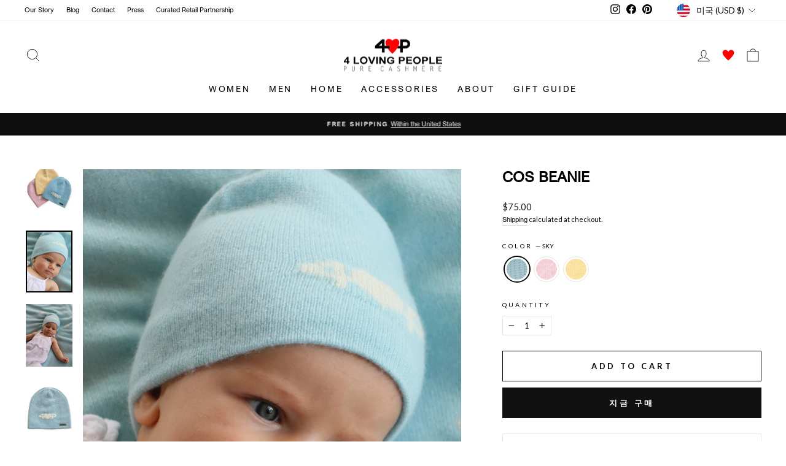

--- FILE ---
content_type: text/html; charset=utf-8
request_url: https://4lovingpeople.com/ko/collections/home/products/cos-beanie
body_size: 72646
content:
<!doctype html>
<html class="no-js" lang="ko" dir="ltr">
<head>
  <!-- Google Tag Manager -->
<script>(function(w,d,s,l,i){w[l]=w[l]||[];w[l].push({'gtm.start':
new Date().getTime(),event:'gtm.js'});var f=d.getElementsByTagName(s)[0],
j=d.createElement(s),dl=l!='dataLayer'?'&l='+l:'';j.async=true;j.src=
'https://www.googletagmanager.com/gtm.js?id='+i+dl;f.parentNode.insertBefore(j,f);
})(window,document,'script','dataLayer','GTM-KRL6JSTK');</script>
<!-- End Google Tag Manager -->
  <!-- Google tag (gtag.js) -->
<script async src="https://www.googletagmanager.com/gtag/js?id=UA-272437400-1"></script>
<script>
  window.dataLayer = window.dataLayer || [];
  function gtag(){dataLayer.push(arguments);}
  gtag('js', new Date());

  gtag('config', 'UA-272437400-1');
</script>

  <!-- Google tag (gtag.js) -->
<script async src="https://www.googletagmanager.com/gtag/js?id=G-J7W41YVG60"></script>
<script>
  window.dataLayer = window.dataLayer || [];
  function gtag(){dataLayer.push(arguments);}
  gtag('js', new Date());

  gtag('config', 'G-J7W41YVG60');
</script>
  
<script type="application/ld+json">
{
  "@context": "https://schema.org/", 
  "@type": "BreadcrumbList", 
  "itemListElement": [{
    "@type": "ListItem", 
    "position": 1, 
    "name": "Pure Cashmere | Luxury Cashmere | 4 Loving People",
    "item": "https://4lovingpeople.com/"  
  },{
    "@type": "ListItem", 
    "position": 2, 
    "name": "Women's Cashmere Sweater, Pullover & More",
    "item": "https://4lovingpeople.com/collections/women"  
  },{
    "@type": "ListItem", 
    "position": 3, 
    "name": "Men's Cashmere Sweater, Cardigan & More",
    "item": "https://4lovingpeople.com/collections/men"  
  },{
    "@type": "ListItem", 
    "position": 4, 
    "name": "Limited Edition",
    "item": "https://4lovingpeople.com/collections/limited-edition"  
  },{
    "@type": "ListItem", 
    "position": 5, 
    "name": "About Cashmere",
    "item": "https://4lovingpeople.com/pages/all-about-cashmere"  
  },{
    "@type": "ListItem", 
    "position": 6, 
    "name": "About Us",
    "item": "https://4lovingpeople.com/pages/our-story"  
  },{
    "@type": "ListItem", 
    "position": 7, 
    "name": "Contact Us",
    "item": "https://4lovingpeople.com/pages/contact"  
  }]
}
</script>

  
  <meta name="google-site-verification" content="2NAjNQu_tBYORZ0tDXceuSPyKmlfuvCLvs6qvktAo6A" />
  <meta charset="utf-8">
  <meta http-equiv="X-UA-Compatible" content="IE=edge,chrome=1">
  <meta name="viewport" content="width=device-width,initial-scale=1">
  <meta name="theme-color" content="#111111">
  <link rel="canonical" href="https://4lovingpeople.com/ko/products/cos-beanie">
  <link rel="preconnect" href="https://cdn.shopify.com" crossorigin>
  <link rel="preconnect" href="https://fonts.shopifycdn.com" crossorigin>
  <link rel="dns-prefetch" href="https://productreviews.shopifycdn.com">
  <link rel="dns-prefetch" href="https://ajax.googleapis.com">
  <link rel="dns-prefetch" href="https://maps.googleapis.com">
  <link rel="dns-prefetch" href="https://maps.gstatic.com">
<link rel="preconnect" href="https://fonts.googleapis.com">
<link rel="preconnect" href="https://fonts.gstatic.com" crossorigin><link rel="shortcut icon" href="//4lovingpeople.com/cdn/shop/files/FAVICON_89200649-5707-437e-ab08-19866913c6e2_32x32.png?v=1665173118" type="image/png" /><title>Cashmere Beanie | Cos Beanie
&ndash; 4 Loving People
</title>
<meta name="description" content="Keep tiny heads warm and irresistibly cute with our 100% sustainable Mongolian cashmere baby beanie. The softest gift for your little one."><meta property="og:site_name" content="4 Loving People">
  <meta property="og:url" content="https://4lovingpeople.com/ko/products/cos-beanie">
  <meta property="og:title" content="COS BEANIE">
  <meta property="og:type" content="product">
  <meta property="og:description" content="Keep tiny heads warm and irresistibly cute with our 100% sustainable Mongolian cashmere baby beanie. The softest gift for your little one."><meta property="og:image" content="http://4lovingpeople.com/cdn/shop/products/CosBeanies.jpg?v=1667368569">
    <meta property="og:image:secure_url" content="https://4lovingpeople.com/cdn/shop/products/CosBeanies.jpg?v=1667368569">
    <meta property="og:image:width" content="1536">
    <meta property="og:image:height" content="2048"><meta name="twitter:site" content="@">
  <meta name="twitter:card" content="summary_large_image">
  <meta name="twitter:title" content="COS BEANIE">
  <meta name="twitter:description" content="Keep tiny heads warm and irresistibly cute with our 100% sustainable Mongolian cashmere baby beanie. The softest gift for your little one.">
<style data-shopify>@font-face {
  font-family: Lato;
  font-weight: 600;
  font-style: normal;
  font-display: swap;
  src: url("//4lovingpeople.com/cdn/fonts/lato/lato_n6.38d0e3b23b74a60f769c51d1df73fac96c580d59.woff2") format("woff2"),
       url("//4lovingpeople.com/cdn/fonts/lato/lato_n6.3365366161bdcc36a3f97cfbb23954d8c4bf4079.woff") format("woff");
}

  @font-face {
  font-family: Lato;
  font-weight: 400;
  font-style: normal;
  font-display: swap;
  src: url("//4lovingpeople.com/cdn/fonts/lato/lato_n4.c3b93d431f0091c8be23185e15c9d1fee1e971c5.woff2") format("woff2"),
       url("//4lovingpeople.com/cdn/fonts/lato/lato_n4.d5c00c781efb195594fd2fd4ad04f7882949e327.woff") format("woff");
}


  @font-face {
  font-family: Lato;
  font-weight: 600;
  font-style: normal;
  font-display: swap;
  src: url("//4lovingpeople.com/cdn/fonts/lato/lato_n6.38d0e3b23b74a60f769c51d1df73fac96c580d59.woff2") format("woff2"),
       url("//4lovingpeople.com/cdn/fonts/lato/lato_n6.3365366161bdcc36a3f97cfbb23954d8c4bf4079.woff") format("woff");
}

  @font-face {
  font-family: Lato;
  font-weight: 400;
  font-style: italic;
  font-display: swap;
  src: url("//4lovingpeople.com/cdn/fonts/lato/lato_i4.09c847adc47c2fefc3368f2e241a3712168bc4b6.woff2") format("woff2"),
       url("//4lovingpeople.com/cdn/fonts/lato/lato_i4.3c7d9eb6c1b0a2bf62d892c3ee4582b016d0f30c.woff") format("woff");
}

  @font-face {
  font-family: Lato;
  font-weight: 600;
  font-style: italic;
  font-display: swap;
  src: url("//4lovingpeople.com/cdn/fonts/lato/lato_i6.ab357ee5069e0603c2899b31e2b8ae84c4a42a48.woff2") format("woff2"),
       url("//4lovingpeople.com/cdn/fonts/lato/lato_i6.3164fed79d7d987c1390528781c7c2f59ac7a746.woff") format("woff");
}

</style><link href="//4lovingpeople.com/cdn/shop/t/26/assets/custom.css?v=6971686397447747201767840765" rel="stylesheet" type="text/css" media="all" />
  <link href="//4lovingpeople.com/cdn/shop/t/26/assets/theme.css?v=51311306142699354631767840932" rel="stylesheet" type="text/css" media="all" />
<style data-shopify>:root {
    --typeHeaderPrimary: Lato;
    --typeHeaderFallback: sans-serif;
    --typeHeaderSize: 40px;
    --typeHeaderWeight: 600;
    --typeHeaderLineHeight: 1;
    --typeHeaderSpacing: 0.0em;

    --typeBasePrimary:Lato;
    --typeBaseFallback:sans-serif;
    --typeBaseSize: 13px;
    --typeBaseWeight: 400;
    --typeBaseSpacing: 0.0em;
    --typeBaseLineHeight: 1.6;

    --typeCollectionTitle: 18px;

    --iconWeight: 2px;
    --iconLinecaps: miter;

    
      --buttonRadius: 0px;
    

    --colorGridOverlayOpacity: 0.1;
  }

  .placeholder-content {
    background-image: linear-gradient(100deg, #ffffff 40%, #f7f7f7 63%, #ffffff 79%);
  }</style><script>
    document.documentElement.className = document.documentElement.className.replace('no-js', 'js');

    window.theme = window.theme || {};
    theme.routes = {
      home: "/ko",
      cart: "/ko/cart.js",
      cartPage: "/ko/cart",
      cartAdd: "/ko/cart/add.js",
      cartChange: "/ko/cart/change.js",
      search: "/ko/search",
      predictive_url: "/ko/search/suggest"
    };
    theme.strings = {
      soldOut: "Sold Out",
      unavailable: "Unavailable",
      inStockLabel: "In stock, ready to ship",
      oneStockLabel: "Low stock - [count] item left",
      otherStockLabel: "Low stock - [count] items left",
      willNotShipUntil: "Ready to ship [date]",
      willBeInStockAfter: "Back in stock [date]",
      waitingForStock: "Inventory on the way",
      savePrice: "Save [saved_amount]",
      cartEmpty: "Your cart is currently empty.",
      cartTermsConfirmation: "You must agree with the terms and conditions of sales to check out",
      searchCollections: "Collections:",
      searchPages: "Pages:",
      searchArticles: "Articles:",
      productFrom: "from ",
      maxQuantity: "You can only have [quantity] of [title] in your cart."
    };
    theme.settings = {
      cartType: "drawer",
      isCustomerTemplate: false,
      moneyFormat: "\u003cspan class=money\u003e${{amount}}\u003c\/span\u003e",
      saveType: "dollar",
      productImageSize: "portrait",
      productImageCover: true,
      predictiveSearch: true,
      predictiveSearchType: "product,article,page,collection",
      predictiveSearchVendor: false,
      predictiveSearchPrice: false,
      quickView: false,
      themeName: 'Impulse',
      themeVersion: "7.2.0"
    };
  </script>

  <script>window.performance && window.performance.mark && window.performance.mark('shopify.content_for_header.start');</script><meta name="google-site-verification" content="lRWtPSCq98chg_1rb2CN8gbhczZQaiTVe00ewSJb-EA">
<meta name="facebook-domain-verification" content="mn282kc0vxrflal4mvlunu401al1vu">
<meta name="facebook-domain-verification" content="jdg7suzp311uaeicxnhhtrinf46fwr">
<meta id="shopify-digital-wallet" name="shopify-digital-wallet" content="/39623229485/digital_wallets/dialog">
<meta name="shopify-checkout-api-token" content="5d6e9211184ba42d0eb05ec5a4840a96">
<meta id="in-context-paypal-metadata" data-shop-id="39623229485" data-venmo-supported="true" data-environment="production" data-locale="en_US" data-paypal-v4="true" data-currency="USD">
<link rel="alternate" hreflang="x-default" href="https://4lovingpeople.com/products/cos-beanie">
<link rel="alternate" hreflang="en" href="https://4lovingpeople.com/products/cos-beanie">
<link rel="alternate" hreflang="zh-Hans" href="https://4lovingpeople.com/zh/products/cos-beanie">
<link rel="alternate" hreflang="sv" href="https://4lovingpeople.com/sv/products/cos-beanie">
<link rel="alternate" hreflang="no" href="https://4lovingpeople.com/no/products/cos-beanie">
<link rel="alternate" hreflang="ca" href="https://4lovingpeople.com/ca/products/cos-beanie">
<link rel="alternate" hreflang="ms" href="https://4lovingpeople.com/ms/products/cos-beanie">
<link rel="alternate" hreflang="hi" href="https://4lovingpeople.com/hi/products/cos-beanie">
<link rel="alternate" hreflang="pl" href="https://4lovingpeople.com/pl/products/cos-beanie">
<link rel="alternate" hreflang="fi" href="https://4lovingpeople.com/fi/products/cos-beanie">
<link rel="alternate" hreflang="da" href="https://4lovingpeople.com/da/products/cos-beanie">
<link rel="alternate" hreflang="ko" href="https://4lovingpeople.com/ko/products/cos-beanie">
<link rel="alternate" hreflang="es" href="https://4lovingpeople.com/es/products/cos-beanie">
<link rel="alternate" hreflang="nl" href="https://4lovingpeople.com/nl/products/cos-beanie">
<link rel="alternate" hreflang="ru" href="https://4lovingpeople.com/ru/products/cos-beanie">
<link rel="alternate" hreflang="pt" href="https://4lovingpeople.com/pt/products/cos-beanie">
<link rel="alternate" hreflang="ar" href="https://4lovingpeople.com/ar/products/cos-beanie">
<link rel="alternate" hreflang="ja" href="https://4lovingpeople.com/ja/products/cos-beanie">
<link rel="alternate" hreflang="it" href="https://4lovingpeople.com/it/products/cos-beanie">
<link rel="alternate" hreflang="de" href="https://4lovingpeople.com/de/products/cos-beanie">
<link rel="alternate" hreflang="fr" href="https://4lovingpeople.com/fr/products/cos-beanie">
<link rel="alternate" hreflang="id" href="https://4lovingpeople.com/id/products/cos-beanie">
<link rel="alternate" hreflang="en-AU" href="https://4lovingpeople.com/en-au/products/cos-beanie">
<link rel="alternate" hreflang="en-AT" href="https://4lovingpeople.com/en-at/products/cos-beanie">
<link rel="alternate" hreflang="en-BE" href="https://4lovingpeople.com/en-be/products/cos-beanie">
<link rel="alternate" hreflang="pt-BR" href="https://4lovingpeople.com/pt-br/products/cos-beanie">
<link rel="alternate" hreflang="en-CA" href="https://4lovingpeople.com/en-ca/products/cos-beanie">
<link rel="alternate" hreflang="zh-Hans-CN" href="https://4lovingpeople.com/zh-cn/products/cos-beanie">
<link rel="alternate" hreflang="en-DK" href="https://4lovingpeople.com/en-dk/products/cos-beanie">
<link rel="alternate" hreflang="en-FR" href="https://4lovingpeople.com/en-fr/products/cos-beanie">
<link rel="alternate" hreflang="en-DE" href="https://4lovingpeople.com/en-de/products/cos-beanie">
<link rel="alternate" hreflang="en-HK" href="https://4lovingpeople.com/en-hk/products/cos-beanie">
<link rel="alternate" hreflang="en-IN" href="https://4lovingpeople.com/en-in/products/cos-beanie">
<link rel="alternate" hreflang="en-IE" href="https://4lovingpeople.com/en-ie/products/cos-beanie">
<link rel="alternate" hreflang="en-IL" href="https://4lovingpeople.com/en-il/products/cos-beanie">
<link rel="alternate" hreflang="en-IT" href="https://4lovingpeople.com/en-it/products/cos-beanie">
<link rel="alternate" hreflang="en-JP" href="https://4lovingpeople.com/en-jp/products/cos-beanie">
<link rel="alternate" hreflang="en-MX" href="https://4lovingpeople.com/en-mx/products/cos-beanie">
<link rel="alternate" hreflang="en-NL" href="https://4lovingpeople.com/en-nl/products/cos-beanie">
<link rel="alternate" hreflang="en-NZ" href="https://4lovingpeople.com/en-nz/products/cos-beanie">
<link rel="alternate" hreflang="en-NO" href="https://4lovingpeople.com/en-no/products/cos-beanie">
<link rel="alternate" hreflang="en-SA" href="https://4lovingpeople.com/en-sa/products/cos-beanie">
<link rel="alternate" hreflang="en-SG" href="https://4lovingpeople.com/en-sg/products/cos-beanie">
<link rel="alternate" hreflang="en-KR" href="https://4lovingpeople.com/en-kr/products/cos-beanie">
<link rel="alternate" hreflang="en-ES" href="https://4lovingpeople.com/en-es/products/cos-beanie">
<link rel="alternate" hreflang="en-SE" href="https://4lovingpeople.com/en-se/products/cos-beanie">
<link rel="alternate" hreflang="en-CH" href="https://4lovingpeople.com/en-ch/products/cos-beanie">
<link rel="alternate" hreflang="en-TW" href="https://4lovingpeople.com/en-tw/products/cos-beanie">
<link rel="alternate" hreflang="en-AE" href="https://4lovingpeople.com/en-ae/products/cos-beanie">
<link rel="alternate" hreflang="en-GB" href="https://4lovingpeople.com/en-gb/products/cos-beanie">
<link rel="alternate" hreflang="zh-Hans-AD" href="https://4lovingpeople.com/zh/products/cos-beanie">
<link rel="alternate" hreflang="zh-Hans-AG" href="https://4lovingpeople.com/zh/products/cos-beanie">
<link rel="alternate" hreflang="zh-Hans-AI" href="https://4lovingpeople.com/zh/products/cos-beanie">
<link rel="alternate" hreflang="zh-Hans-AL" href="https://4lovingpeople.com/zh/products/cos-beanie">
<link rel="alternate" hreflang="zh-Hans-AM" href="https://4lovingpeople.com/zh/products/cos-beanie">
<link rel="alternate" hreflang="zh-Hans-AO" href="https://4lovingpeople.com/zh/products/cos-beanie">
<link rel="alternate" hreflang="zh-Hans-AR" href="https://4lovingpeople.com/zh/products/cos-beanie">
<link rel="alternate" hreflang="zh-Hans-AW" href="https://4lovingpeople.com/zh/products/cos-beanie">
<link rel="alternate" hreflang="zh-Hans-AZ" href="https://4lovingpeople.com/zh/products/cos-beanie">
<link rel="alternate" hreflang="zh-Hans-BA" href="https://4lovingpeople.com/zh/products/cos-beanie">
<link rel="alternate" hreflang="zh-Hans-BB" href="https://4lovingpeople.com/zh/products/cos-beanie">
<link rel="alternate" hreflang="zh-Hans-BD" href="https://4lovingpeople.com/zh/products/cos-beanie">
<link rel="alternate" hreflang="zh-Hans-BF" href="https://4lovingpeople.com/zh/products/cos-beanie">
<link rel="alternate" hreflang="zh-Hans-BG" href="https://4lovingpeople.com/zh/products/cos-beanie">
<link rel="alternate" hreflang="zh-Hans-BH" href="https://4lovingpeople.com/zh/products/cos-beanie">
<link rel="alternate" hreflang="zh-Hans-BI" href="https://4lovingpeople.com/zh/products/cos-beanie">
<link rel="alternate" hreflang="zh-Hans-BJ" href="https://4lovingpeople.com/zh/products/cos-beanie">
<link rel="alternate" hreflang="zh-Hans-BL" href="https://4lovingpeople.com/zh/products/cos-beanie">
<link rel="alternate" hreflang="zh-Hans-BM" href="https://4lovingpeople.com/zh/products/cos-beanie">
<link rel="alternate" hreflang="zh-Hans-BN" href="https://4lovingpeople.com/zh/products/cos-beanie">
<link rel="alternate" hreflang="zh-Hans-BO" href="https://4lovingpeople.com/zh/products/cos-beanie">
<link rel="alternate" hreflang="zh-Hans-BQ" href="https://4lovingpeople.com/zh/products/cos-beanie">
<link rel="alternate" hreflang="zh-Hans-BS" href="https://4lovingpeople.com/zh/products/cos-beanie">
<link rel="alternate" hreflang="zh-Hans-BW" href="https://4lovingpeople.com/zh/products/cos-beanie">
<link rel="alternate" hreflang="zh-Hans-BZ" href="https://4lovingpeople.com/zh/products/cos-beanie">
<link rel="alternate" hreflang="zh-Hans-CK" href="https://4lovingpeople.com/zh/products/cos-beanie">
<link rel="alternate" hreflang="zh-Hans-CL" href="https://4lovingpeople.com/zh/products/cos-beanie">
<link rel="alternate" hreflang="zh-Hans-CM" href="https://4lovingpeople.com/zh/products/cos-beanie">
<link rel="alternate" hreflang="zh-Hans-CO" href="https://4lovingpeople.com/zh/products/cos-beanie">
<link rel="alternate" hreflang="zh-Hans-CR" href="https://4lovingpeople.com/zh/products/cos-beanie">
<link rel="alternate" hreflang="zh-Hans-CV" href="https://4lovingpeople.com/zh/products/cos-beanie">
<link rel="alternate" hreflang="zh-Hans-CW" href="https://4lovingpeople.com/zh/products/cos-beanie">
<link rel="alternate" hreflang="zh-Hans-CY" href="https://4lovingpeople.com/zh/products/cos-beanie">
<link rel="alternate" hreflang="zh-Hans-CZ" href="https://4lovingpeople.com/zh/products/cos-beanie">
<link rel="alternate" hreflang="zh-Hans-DJ" href="https://4lovingpeople.com/zh/products/cos-beanie">
<link rel="alternate" hreflang="zh-Hans-DM" href="https://4lovingpeople.com/zh/products/cos-beanie">
<link rel="alternate" hreflang="zh-Hans-DO" href="https://4lovingpeople.com/zh/products/cos-beanie">
<link rel="alternate" hreflang="zh-Hans-DZ" href="https://4lovingpeople.com/zh/products/cos-beanie">
<link rel="alternate" hreflang="zh-Hans-EC" href="https://4lovingpeople.com/zh/products/cos-beanie">
<link rel="alternate" hreflang="zh-Hans-EE" href="https://4lovingpeople.com/zh/products/cos-beanie">
<link rel="alternate" hreflang="zh-Hans-EG" href="https://4lovingpeople.com/zh/products/cos-beanie">
<link rel="alternate" hreflang="zh-Hans-ET" href="https://4lovingpeople.com/zh/products/cos-beanie">
<link rel="alternate" hreflang="zh-Hans-FI" href="https://4lovingpeople.com/zh/products/cos-beanie">
<link rel="alternate" hreflang="zh-Hans-FJ" href="https://4lovingpeople.com/zh/products/cos-beanie">
<link rel="alternate" hreflang="zh-Hans-FK" href="https://4lovingpeople.com/zh/products/cos-beanie">
<link rel="alternate" hreflang="zh-Hans-FO" href="https://4lovingpeople.com/zh/products/cos-beanie">
<link rel="alternate" hreflang="zh-Hans-GA" href="https://4lovingpeople.com/zh/products/cos-beanie">
<link rel="alternate" hreflang="zh-Hans-GD" href="https://4lovingpeople.com/zh/products/cos-beanie">
<link rel="alternate" hreflang="zh-Hans-GE" href="https://4lovingpeople.com/zh/products/cos-beanie">
<link rel="alternate" hreflang="zh-Hans-GF" href="https://4lovingpeople.com/zh/products/cos-beanie">
<link rel="alternate" hreflang="zh-Hans-GG" href="https://4lovingpeople.com/zh/products/cos-beanie">
<link rel="alternate" hreflang="zh-Hans-GH" href="https://4lovingpeople.com/zh/products/cos-beanie">
<link rel="alternate" hreflang="zh-Hans-GI" href="https://4lovingpeople.com/zh/products/cos-beanie">
<link rel="alternate" hreflang="zh-Hans-GL" href="https://4lovingpeople.com/zh/products/cos-beanie">
<link rel="alternate" hreflang="zh-Hans-GM" href="https://4lovingpeople.com/zh/products/cos-beanie">
<link rel="alternate" hreflang="zh-Hans-GN" href="https://4lovingpeople.com/zh/products/cos-beanie">
<link rel="alternate" hreflang="zh-Hans-GP" href="https://4lovingpeople.com/zh/products/cos-beanie">
<link rel="alternate" hreflang="zh-Hans-GQ" href="https://4lovingpeople.com/zh/products/cos-beanie">
<link rel="alternate" hreflang="zh-Hans-GR" href="https://4lovingpeople.com/zh/products/cos-beanie">
<link rel="alternate" hreflang="zh-Hans-GT" href="https://4lovingpeople.com/zh/products/cos-beanie">
<link rel="alternate" hreflang="zh-Hans-GW" href="https://4lovingpeople.com/zh/products/cos-beanie">
<link rel="alternate" hreflang="zh-Hans-GY" href="https://4lovingpeople.com/zh/products/cos-beanie">
<link rel="alternate" hreflang="zh-Hans-HN" href="https://4lovingpeople.com/zh/products/cos-beanie">
<link rel="alternate" hreflang="zh-Hans-HR" href="https://4lovingpeople.com/zh/products/cos-beanie">
<link rel="alternate" hreflang="zh-Hans-HT" href="https://4lovingpeople.com/zh/products/cos-beanie">
<link rel="alternate" hreflang="zh-Hans-HU" href="https://4lovingpeople.com/zh/products/cos-beanie">
<link rel="alternate" hreflang="zh-Hans-ID" href="https://4lovingpeople.com/zh/products/cos-beanie">
<link rel="alternate" hreflang="zh-Hans-IS" href="https://4lovingpeople.com/zh/products/cos-beanie">
<link rel="alternate" hreflang="zh-Hans-JE" href="https://4lovingpeople.com/zh/products/cos-beanie">
<link rel="alternate" hreflang="zh-Hans-JM" href="https://4lovingpeople.com/zh/products/cos-beanie">
<link rel="alternate" hreflang="zh-Hans-JO" href="https://4lovingpeople.com/zh/products/cos-beanie">
<link rel="alternate" hreflang="zh-Hans-KE" href="https://4lovingpeople.com/zh/products/cos-beanie">
<link rel="alternate" hreflang="zh-Hans-KG" href="https://4lovingpeople.com/zh/products/cos-beanie">
<link rel="alternate" hreflang="zh-Hans-KH" href="https://4lovingpeople.com/zh/products/cos-beanie">
<link rel="alternate" hreflang="zh-Hans-KI" href="https://4lovingpeople.com/zh/products/cos-beanie">
<link rel="alternate" hreflang="zh-Hans-KM" href="https://4lovingpeople.com/zh/products/cos-beanie">
<link rel="alternate" hreflang="zh-Hans-KN" href="https://4lovingpeople.com/zh/products/cos-beanie">
<link rel="alternate" hreflang="zh-Hans-KW" href="https://4lovingpeople.com/zh/products/cos-beanie">
<link rel="alternate" hreflang="zh-Hans-KY" href="https://4lovingpeople.com/zh/products/cos-beanie">
<link rel="alternate" hreflang="zh-Hans-KZ" href="https://4lovingpeople.com/zh/products/cos-beanie">
<link rel="alternate" hreflang="zh-Hans-LA" href="https://4lovingpeople.com/zh/products/cos-beanie">
<link rel="alternate" hreflang="zh-Hans-LC" href="https://4lovingpeople.com/zh/products/cos-beanie">
<link rel="alternate" hreflang="zh-Hans-LI" href="https://4lovingpeople.com/zh/products/cos-beanie">
<link rel="alternate" hreflang="zh-Hans-LK" href="https://4lovingpeople.com/zh/products/cos-beanie">
<link rel="alternate" hreflang="zh-Hans-LS" href="https://4lovingpeople.com/zh/products/cos-beanie">
<link rel="alternate" hreflang="zh-Hans-LT" href="https://4lovingpeople.com/zh/products/cos-beanie">
<link rel="alternate" hreflang="zh-Hans-LU" href="https://4lovingpeople.com/zh/products/cos-beanie">
<link rel="alternate" hreflang="zh-Hans-LV" href="https://4lovingpeople.com/zh/products/cos-beanie">
<link rel="alternate" hreflang="zh-Hans-MA" href="https://4lovingpeople.com/zh/products/cos-beanie">
<link rel="alternate" hreflang="zh-Hans-MC" href="https://4lovingpeople.com/zh/products/cos-beanie">
<link rel="alternate" hreflang="zh-Hans-MD" href="https://4lovingpeople.com/zh/products/cos-beanie">
<link rel="alternate" hreflang="zh-Hans-ME" href="https://4lovingpeople.com/zh/products/cos-beanie">
<link rel="alternate" hreflang="zh-Hans-MF" href="https://4lovingpeople.com/zh/products/cos-beanie">
<link rel="alternate" hreflang="zh-Hans-MG" href="https://4lovingpeople.com/zh/products/cos-beanie">
<link rel="alternate" hreflang="zh-Hans-MK" href="https://4lovingpeople.com/zh/products/cos-beanie">
<link rel="alternate" hreflang="zh-Hans-MN" href="https://4lovingpeople.com/zh/products/cos-beanie">
<link rel="alternate" hreflang="zh-Hans-MO" href="https://4lovingpeople.com/zh/products/cos-beanie">
<link rel="alternate" hreflang="zh-Hans-MQ" href="https://4lovingpeople.com/zh/products/cos-beanie">
<link rel="alternate" hreflang="zh-Hans-MR" href="https://4lovingpeople.com/zh/products/cos-beanie">
<link rel="alternate" hreflang="zh-Hans-MS" href="https://4lovingpeople.com/zh/products/cos-beanie">
<link rel="alternate" hreflang="zh-Hans-MT" href="https://4lovingpeople.com/zh/products/cos-beanie">
<link rel="alternate" hreflang="zh-Hans-MU" href="https://4lovingpeople.com/zh/products/cos-beanie">
<link rel="alternate" hreflang="zh-Hans-MV" href="https://4lovingpeople.com/zh/products/cos-beanie">
<link rel="alternate" hreflang="zh-Hans-MW" href="https://4lovingpeople.com/zh/products/cos-beanie">
<link rel="alternate" hreflang="zh-Hans-MY" href="https://4lovingpeople.com/zh/products/cos-beanie">
<link rel="alternate" hreflang="zh-Hans-MZ" href="https://4lovingpeople.com/zh/products/cos-beanie">
<link rel="alternate" hreflang="zh-Hans-NA" href="https://4lovingpeople.com/zh/products/cos-beanie">
<link rel="alternate" hreflang="zh-Hans-NC" href="https://4lovingpeople.com/zh/products/cos-beanie">
<link rel="alternate" hreflang="zh-Hans-NG" href="https://4lovingpeople.com/zh/products/cos-beanie">
<link rel="alternate" hreflang="zh-Hans-NI" href="https://4lovingpeople.com/zh/products/cos-beanie">
<link rel="alternate" hreflang="zh-Hans-NP" href="https://4lovingpeople.com/zh/products/cos-beanie">
<link rel="alternate" hreflang="zh-Hans-NR" href="https://4lovingpeople.com/zh/products/cos-beanie">
<link rel="alternate" hreflang="zh-Hans-NU" href="https://4lovingpeople.com/zh/products/cos-beanie">
<link rel="alternate" hreflang="zh-Hans-OM" href="https://4lovingpeople.com/zh/products/cos-beanie">
<link rel="alternate" hreflang="zh-Hans-PA" href="https://4lovingpeople.com/zh/products/cos-beanie">
<link rel="alternate" hreflang="zh-Hans-PE" href="https://4lovingpeople.com/zh/products/cos-beanie">
<link rel="alternate" hreflang="zh-Hans-PF" href="https://4lovingpeople.com/zh/products/cos-beanie">
<link rel="alternate" hreflang="zh-Hans-PG" href="https://4lovingpeople.com/zh/products/cos-beanie">
<link rel="alternate" hreflang="zh-Hans-PH" href="https://4lovingpeople.com/zh/products/cos-beanie">
<link rel="alternate" hreflang="zh-Hans-PK" href="https://4lovingpeople.com/zh/products/cos-beanie">
<link rel="alternate" hreflang="zh-Hans-PL" href="https://4lovingpeople.com/zh/products/cos-beanie">
<link rel="alternate" hreflang="zh-Hans-PT" href="https://4lovingpeople.com/zh/products/cos-beanie">
<link rel="alternate" hreflang="zh-Hans-PY" href="https://4lovingpeople.com/zh/products/cos-beanie">
<link rel="alternate" hreflang="zh-Hans-QA" href="https://4lovingpeople.com/zh/products/cos-beanie">
<link rel="alternate" hreflang="zh-Hans-RE" href="https://4lovingpeople.com/zh/products/cos-beanie">
<link rel="alternate" hreflang="zh-Hans-RO" href="https://4lovingpeople.com/zh/products/cos-beanie">
<link rel="alternate" hreflang="zh-Hans-RS" href="https://4lovingpeople.com/zh/products/cos-beanie">
<link rel="alternate" hreflang="zh-Hans-RW" href="https://4lovingpeople.com/zh/products/cos-beanie">
<link rel="alternate" hreflang="zh-Hans-SB" href="https://4lovingpeople.com/zh/products/cos-beanie">
<link rel="alternate" hreflang="zh-Hans-SC" href="https://4lovingpeople.com/zh/products/cos-beanie">
<link rel="alternate" hreflang="zh-Hans-SI" href="https://4lovingpeople.com/zh/products/cos-beanie">
<link rel="alternate" hreflang="zh-Hans-SK" href="https://4lovingpeople.com/zh/products/cos-beanie">
<link rel="alternate" hreflang="zh-Hans-SL" href="https://4lovingpeople.com/zh/products/cos-beanie">
<link rel="alternate" hreflang="zh-Hans-SM" href="https://4lovingpeople.com/zh/products/cos-beanie">
<link rel="alternate" hreflang="zh-Hans-SN" href="https://4lovingpeople.com/zh/products/cos-beanie">
<link rel="alternate" hreflang="zh-Hans-SR" href="https://4lovingpeople.com/zh/products/cos-beanie">
<link rel="alternate" hreflang="zh-Hans-ST" href="https://4lovingpeople.com/zh/products/cos-beanie">
<link rel="alternate" hreflang="zh-Hans-SV" href="https://4lovingpeople.com/zh/products/cos-beanie">
<link rel="alternate" hreflang="zh-Hans-SZ" href="https://4lovingpeople.com/zh/products/cos-beanie">
<link rel="alternate" hreflang="zh-Hans-TC" href="https://4lovingpeople.com/zh/products/cos-beanie">
<link rel="alternate" hreflang="zh-Hans-TD" href="https://4lovingpeople.com/zh/products/cos-beanie">
<link rel="alternate" hreflang="zh-Hans-TG" href="https://4lovingpeople.com/zh/products/cos-beanie">
<link rel="alternate" hreflang="zh-Hans-TH" href="https://4lovingpeople.com/zh/products/cos-beanie">
<link rel="alternate" hreflang="zh-Hans-TL" href="https://4lovingpeople.com/zh/products/cos-beanie">
<link rel="alternate" hreflang="zh-Hans-TN" href="https://4lovingpeople.com/zh/products/cos-beanie">
<link rel="alternate" hreflang="zh-Hans-TO" href="https://4lovingpeople.com/zh/products/cos-beanie">
<link rel="alternate" hreflang="zh-Hans-TT" href="https://4lovingpeople.com/zh/products/cos-beanie">
<link rel="alternate" hreflang="zh-Hans-TV" href="https://4lovingpeople.com/zh/products/cos-beanie">
<link rel="alternate" hreflang="zh-Hans-TZ" href="https://4lovingpeople.com/zh/products/cos-beanie">
<link rel="alternate" hreflang="zh-Hans-UG" href="https://4lovingpeople.com/zh/products/cos-beanie">
<link rel="alternate" hreflang="zh-Hans-US" href="https://4lovingpeople.com/zh/products/cos-beanie">
<link rel="alternate" hreflang="zh-Hans-UY" href="https://4lovingpeople.com/zh/products/cos-beanie">
<link rel="alternate" hreflang="zh-Hans-UZ" href="https://4lovingpeople.com/zh/products/cos-beanie">
<link rel="alternate" hreflang="zh-Hans-VC" href="https://4lovingpeople.com/zh/products/cos-beanie">
<link rel="alternate" hreflang="zh-Hans-VG" href="https://4lovingpeople.com/zh/products/cos-beanie">
<link rel="alternate" hreflang="zh-Hans-VN" href="https://4lovingpeople.com/zh/products/cos-beanie">
<link rel="alternate" hreflang="zh-Hans-VU" href="https://4lovingpeople.com/zh/products/cos-beanie">
<link rel="alternate" hreflang="zh-Hans-WS" href="https://4lovingpeople.com/zh/products/cos-beanie">
<link rel="alternate" hreflang="zh-Hans-YT" href="https://4lovingpeople.com/zh/products/cos-beanie">
<link rel="alternate" hreflang="zh-Hans-ZA" href="https://4lovingpeople.com/zh/products/cos-beanie">
<link rel="alternate" hreflang="zh-Hans-ZM" href="https://4lovingpeople.com/zh/products/cos-beanie">
<link rel="alternate" type="application/json+oembed" href="https://4lovingpeople.com/ko/products/cos-beanie.oembed">
<script async="async" src="/checkouts/internal/preloads.js?locale=ko-US"></script>
<link rel="preconnect" href="https://shop.app" crossorigin="anonymous">
<script async="async" src="https://shop.app/checkouts/internal/preloads.js?locale=ko-US&shop_id=39623229485" crossorigin="anonymous"></script>
<script id="apple-pay-shop-capabilities" type="application/json">{"shopId":39623229485,"countryCode":"US","currencyCode":"USD","merchantCapabilities":["supports3DS"],"merchantId":"gid:\/\/shopify\/Shop\/39623229485","merchantName":"4 Loving People","requiredBillingContactFields":["postalAddress","email","phone"],"requiredShippingContactFields":["postalAddress","email","phone"],"shippingType":"shipping","supportedNetworks":["visa","masterCard","amex","discover","elo","jcb"],"total":{"type":"pending","label":"4 Loving People","amount":"1.00"},"shopifyPaymentsEnabled":true,"supportsSubscriptions":true}</script>
<script id="shopify-features" type="application/json">{"accessToken":"5d6e9211184ba42d0eb05ec5a4840a96","betas":["rich-media-storefront-analytics"],"domain":"4lovingpeople.com","predictiveSearch":true,"shopId":39623229485,"locale":"ko"}</script>
<script>var Shopify = Shopify || {};
Shopify.shop = "4-loving-people.myshopify.com";
Shopify.locale = "ko";
Shopify.currency = {"active":"USD","rate":"1.0"};
Shopify.country = "US";
Shopify.theme = {"name":"LS - LCP improvements + New HomePage","id":146865520791,"schema_name":"Impulse","schema_version":"7.2.0","theme_store_id":857,"role":"main"};
Shopify.theme.handle = "null";
Shopify.theme.style = {"id":null,"handle":null};
Shopify.cdnHost = "4lovingpeople.com/cdn";
Shopify.routes = Shopify.routes || {};
Shopify.routes.root = "/ko/";</script>
<script type="module">!function(o){(o.Shopify=o.Shopify||{}).modules=!0}(window);</script>
<script>!function(o){function n(){var o=[];function n(){o.push(Array.prototype.slice.apply(arguments))}return n.q=o,n}var t=o.Shopify=o.Shopify||{};t.loadFeatures=n(),t.autoloadFeatures=n()}(window);</script>
<script>
  window.ShopifyPay = window.ShopifyPay || {};
  window.ShopifyPay.apiHost = "shop.app\/pay";
  window.ShopifyPay.redirectState = null;
</script>
<script id="shop-js-analytics" type="application/json">{"pageType":"product"}</script>
<script defer="defer" async type="module" src="//4lovingpeople.com/cdn/shopifycloud/shop-js/modules/v2/client.init-shop-cart-sync_2_vySZRZ.ko.esm.js"></script>
<script defer="defer" async type="module" src="//4lovingpeople.com/cdn/shopifycloud/shop-js/modules/v2/chunk.common_DltePkld.esm.js"></script>
<script defer="defer" async type="module" src="//4lovingpeople.com/cdn/shopifycloud/shop-js/modules/v2/chunk.modal_CITvsnQ_.esm.js"></script>
<script type="module">
  await import("//4lovingpeople.com/cdn/shopifycloud/shop-js/modules/v2/client.init-shop-cart-sync_2_vySZRZ.ko.esm.js");
await import("//4lovingpeople.com/cdn/shopifycloud/shop-js/modules/v2/chunk.common_DltePkld.esm.js");
await import("//4lovingpeople.com/cdn/shopifycloud/shop-js/modules/v2/chunk.modal_CITvsnQ_.esm.js");

  window.Shopify.SignInWithShop?.initShopCartSync?.({"fedCMEnabled":true,"windoidEnabled":true});

</script>
<script defer="defer" async type="module" src="//4lovingpeople.com/cdn/shopifycloud/shop-js/modules/v2/client.payment-terms_CkofPHpb.ko.esm.js"></script>
<script defer="defer" async type="module" src="//4lovingpeople.com/cdn/shopifycloud/shop-js/modules/v2/chunk.common_DltePkld.esm.js"></script>
<script defer="defer" async type="module" src="//4lovingpeople.com/cdn/shopifycloud/shop-js/modules/v2/chunk.modal_CITvsnQ_.esm.js"></script>
<script type="module">
  await import("//4lovingpeople.com/cdn/shopifycloud/shop-js/modules/v2/client.payment-terms_CkofPHpb.ko.esm.js");
await import("//4lovingpeople.com/cdn/shopifycloud/shop-js/modules/v2/chunk.common_DltePkld.esm.js");
await import("//4lovingpeople.com/cdn/shopifycloud/shop-js/modules/v2/chunk.modal_CITvsnQ_.esm.js");

  
</script>
<script>
  window.Shopify = window.Shopify || {};
  if (!window.Shopify.featureAssets) window.Shopify.featureAssets = {};
  window.Shopify.featureAssets['shop-js'] = {"shop-cart-sync":["modules/v2/client.shop-cart-sync_CbRb-uxN.ko.esm.js","modules/v2/chunk.common_DltePkld.esm.js","modules/v2/chunk.modal_CITvsnQ_.esm.js"],"init-fed-cm":["modules/v2/client.init-fed-cm_dFbrkAW9.ko.esm.js","modules/v2/chunk.common_DltePkld.esm.js","modules/v2/chunk.modal_CITvsnQ_.esm.js"],"shop-cash-offers":["modules/v2/client.shop-cash-offers_D2NiGanK.ko.esm.js","modules/v2/chunk.common_DltePkld.esm.js","modules/v2/chunk.modal_CITvsnQ_.esm.js"],"shop-login-button":["modules/v2/client.shop-login-button_Ch-iZ1e8.ko.esm.js","modules/v2/chunk.common_DltePkld.esm.js","modules/v2/chunk.modal_CITvsnQ_.esm.js"],"pay-button":["modules/v2/client.pay-button_DabYClwa.ko.esm.js","modules/v2/chunk.common_DltePkld.esm.js","modules/v2/chunk.modal_CITvsnQ_.esm.js"],"shop-button":["modules/v2/client.shop-button_C0x4m3qC.ko.esm.js","modules/v2/chunk.common_DltePkld.esm.js","modules/v2/chunk.modal_CITvsnQ_.esm.js"],"avatar":["modules/v2/client.avatar_BTnouDA3.ko.esm.js"],"init-windoid":["modules/v2/client.init-windoid_BxfyZSDS.ko.esm.js","modules/v2/chunk.common_DltePkld.esm.js","modules/v2/chunk.modal_CITvsnQ_.esm.js"],"init-shop-for-new-customer-accounts":["modules/v2/client.init-shop-for-new-customer-accounts_DrNBCDox.ko.esm.js","modules/v2/client.shop-login-button_Ch-iZ1e8.ko.esm.js","modules/v2/chunk.common_DltePkld.esm.js","modules/v2/chunk.modal_CITvsnQ_.esm.js"],"init-shop-email-lookup-coordinator":["modules/v2/client.init-shop-email-lookup-coordinator_BnBc0MM4.ko.esm.js","modules/v2/chunk.common_DltePkld.esm.js","modules/v2/chunk.modal_CITvsnQ_.esm.js"],"init-shop-cart-sync":["modules/v2/client.init-shop-cart-sync_2_vySZRZ.ko.esm.js","modules/v2/chunk.common_DltePkld.esm.js","modules/v2/chunk.modal_CITvsnQ_.esm.js"],"shop-toast-manager":["modules/v2/client.shop-toast-manager_CgtH5PRU.ko.esm.js","modules/v2/chunk.common_DltePkld.esm.js","modules/v2/chunk.modal_CITvsnQ_.esm.js"],"init-customer-accounts":["modules/v2/client.init-customer-accounts_U0B4WtRw.ko.esm.js","modules/v2/client.shop-login-button_Ch-iZ1e8.ko.esm.js","modules/v2/chunk.common_DltePkld.esm.js","modules/v2/chunk.modal_CITvsnQ_.esm.js"],"init-customer-accounts-sign-up":["modules/v2/client.init-customer-accounts-sign-up_BGcKi4RZ.ko.esm.js","modules/v2/client.shop-login-button_Ch-iZ1e8.ko.esm.js","modules/v2/chunk.common_DltePkld.esm.js","modules/v2/chunk.modal_CITvsnQ_.esm.js"],"shop-follow-button":["modules/v2/client.shop-follow-button_BqowGB4p.ko.esm.js","modules/v2/chunk.common_DltePkld.esm.js","modules/v2/chunk.modal_CITvsnQ_.esm.js"],"checkout-modal":["modules/v2/client.checkout-modal_DSiMiiS0.ko.esm.js","modules/v2/chunk.common_DltePkld.esm.js","modules/v2/chunk.modal_CITvsnQ_.esm.js"],"shop-login":["modules/v2/client.shop-login_D4-taClj.ko.esm.js","modules/v2/chunk.common_DltePkld.esm.js","modules/v2/chunk.modal_CITvsnQ_.esm.js"],"lead-capture":["modules/v2/client.lead-capture_Crm-XUlp.ko.esm.js","modules/v2/chunk.common_DltePkld.esm.js","modules/v2/chunk.modal_CITvsnQ_.esm.js"],"payment-terms":["modules/v2/client.payment-terms_CkofPHpb.ko.esm.js","modules/v2/chunk.common_DltePkld.esm.js","modules/v2/chunk.modal_CITvsnQ_.esm.js"]};
</script>
<script>(function() {
  var isLoaded = false;
  function asyncLoad() {
    if (isLoaded) return;
    isLoaded = true;
    var urls = ["https:\/\/scripttags.jst.ai\/shopify_justuno_39623229485_bae2a120-8c23-11ea-96b6-3d1220a8463d.js?shop=4-loving-people.myshopify.com"];
    for (var i = 0; i < urls.length; i++) {
      var s = document.createElement('script');
      s.type = 'text/javascript';
      s.async = true;
      s.src = urls[i];
      var x = document.getElementsByTagName('script')[0];
      x.parentNode.insertBefore(s, x);
    }
  };
  if(window.attachEvent) {
    window.attachEvent('onload', asyncLoad);
  } else {
    window.addEventListener('load', asyncLoad, false);
  }
})();</script>
<script id="__st">var __st={"a":39623229485,"offset":-18000,"reqid":"92db3c29-305d-4b5b-95cc-961f128c07bc-1769235814","pageurl":"4lovingpeople.com\/ko\/collections\/home\/products\/cos-beanie","u":"00ea4f29f16c","p":"product","rtyp":"product","rid":7653309284503};</script>
<script>window.ShopifyPaypalV4VisibilityTracking = true;</script>
<script id="captcha-bootstrap">!function(){'use strict';const t='contact',e='account',n='new_comment',o=[[t,t],['blogs',n],['comments',n],[t,'customer']],c=[[e,'customer_login'],[e,'guest_login'],[e,'recover_customer_password'],[e,'create_customer']],r=t=>t.map((([t,e])=>`form[action*='/${t}']:not([data-nocaptcha='true']) input[name='form_type'][value='${e}']`)).join(','),a=t=>()=>t?[...document.querySelectorAll(t)].map((t=>t.form)):[];function s(){const t=[...o],e=r(t);return a(e)}const i='password',u='form_key',d=['recaptcha-v3-token','g-recaptcha-response','h-captcha-response',i],f=()=>{try{return window.sessionStorage}catch{return}},m='__shopify_v',_=t=>t.elements[u];function p(t,e,n=!1){try{const o=window.sessionStorage,c=JSON.parse(o.getItem(e)),{data:r}=function(t){const{data:e,action:n}=t;return t[m]||n?{data:e,action:n}:{data:t,action:n}}(c);for(const[e,n]of Object.entries(r))t.elements[e]&&(t.elements[e].value=n);n&&o.removeItem(e)}catch(o){console.error('form repopulation failed',{error:o})}}const l='form_type',E='cptcha';function T(t){t.dataset[E]=!0}const w=window,h=w.document,L='Shopify',v='ce_forms',y='captcha';let A=!1;((t,e)=>{const n=(g='f06e6c50-85a8-45c8-87d0-21a2b65856fe',I='https://cdn.shopify.com/shopifycloud/storefront-forms-hcaptcha/ce_storefront_forms_captcha_hcaptcha.v1.5.2.iife.js',D={infoText:'hCaptcha에 의해 보호됨',privacyText:'개인정보 보호',termsText:'약관'},(t,e,n)=>{const o=w[L][v],c=o.bindForm;if(c)return c(t,g,e,D).then(n);var r;o.q.push([[t,g,e,D],n]),r=I,A||(h.body.append(Object.assign(h.createElement('script'),{id:'captcha-provider',async:!0,src:r})),A=!0)});var g,I,D;w[L]=w[L]||{},w[L][v]=w[L][v]||{},w[L][v].q=[],w[L][y]=w[L][y]||{},w[L][y].protect=function(t,e){n(t,void 0,e),T(t)},Object.freeze(w[L][y]),function(t,e,n,w,h,L){const[v,y,A,g]=function(t,e,n){const i=e?o:[],u=t?c:[],d=[...i,...u],f=r(d),m=r(i),_=r(d.filter((([t,e])=>n.includes(e))));return[a(f),a(m),a(_),s()]}(w,h,L),I=t=>{const e=t.target;return e instanceof HTMLFormElement?e:e&&e.form},D=t=>v().includes(t);t.addEventListener('submit',(t=>{const e=I(t);if(!e)return;const n=D(e)&&!e.dataset.hcaptchaBound&&!e.dataset.recaptchaBound,o=_(e),c=g().includes(e)&&(!o||!o.value);(n||c)&&t.preventDefault(),c&&!n&&(function(t){try{if(!f())return;!function(t){const e=f();if(!e)return;const n=_(t);if(!n)return;const o=n.value;o&&e.removeItem(o)}(t);const e=Array.from(Array(32),(()=>Math.random().toString(36)[2])).join('');!function(t,e){_(t)||t.append(Object.assign(document.createElement('input'),{type:'hidden',name:u})),t.elements[u].value=e}(t,e),function(t,e){const n=f();if(!n)return;const o=[...t.querySelectorAll(`input[type='${i}']`)].map((({name:t})=>t)),c=[...d,...o],r={};for(const[a,s]of new FormData(t).entries())c.includes(a)||(r[a]=s);n.setItem(e,JSON.stringify({[m]:1,action:t.action,data:r}))}(t,e)}catch(e){console.error('failed to persist form',e)}}(e),e.submit())}));const S=(t,e)=>{t&&!t.dataset[E]&&(n(t,e.some((e=>e===t))),T(t))};for(const o of['focusin','change'])t.addEventListener(o,(t=>{const e=I(t);D(e)&&S(e,y())}));const B=e.get('form_key'),M=e.get(l),P=B&&M;t.addEventListener('DOMContentLoaded',(()=>{const t=y();if(P)for(const e of t)e.elements[l].value===M&&p(e,B);[...new Set([...A(),...v().filter((t=>'true'===t.dataset.shopifyCaptcha))])].forEach((e=>S(e,t)))}))}(h,new URLSearchParams(w.location.search),n,t,e,['guest_login'])})(!0,!0)}();</script>
<script integrity="sha256-4kQ18oKyAcykRKYeNunJcIwy7WH5gtpwJnB7kiuLZ1E=" data-source-attribution="shopify.loadfeatures" defer="defer" src="//4lovingpeople.com/cdn/shopifycloud/storefront/assets/storefront/load_feature-a0a9edcb.js" crossorigin="anonymous"></script>
<script crossorigin="anonymous" defer="defer" src="//4lovingpeople.com/cdn/shopifycloud/storefront/assets/shopify_pay/storefront-65b4c6d7.js?v=20250812"></script>
<script data-source-attribution="shopify.dynamic_checkout.dynamic.init">var Shopify=Shopify||{};Shopify.PaymentButton=Shopify.PaymentButton||{isStorefrontPortableWallets:!0,init:function(){window.Shopify.PaymentButton.init=function(){};var t=document.createElement("script");t.src="https://4lovingpeople.com/cdn/shopifycloud/portable-wallets/latest/portable-wallets.ko.js",t.type="module",document.head.appendChild(t)}};
</script>
<script data-source-attribution="shopify.dynamic_checkout.buyer_consent">
  function portableWalletsHideBuyerConsent(e){var t=document.getElementById("shopify-buyer-consent"),n=document.getElementById("shopify-subscription-policy-button");t&&n&&(t.classList.add("hidden"),t.setAttribute("aria-hidden","true"),n.removeEventListener("click",e))}function portableWalletsShowBuyerConsent(e){var t=document.getElementById("shopify-buyer-consent"),n=document.getElementById("shopify-subscription-policy-button");t&&n&&(t.classList.remove("hidden"),t.removeAttribute("aria-hidden"),n.addEventListener("click",e))}window.Shopify?.PaymentButton&&(window.Shopify.PaymentButton.hideBuyerConsent=portableWalletsHideBuyerConsent,window.Shopify.PaymentButton.showBuyerConsent=portableWalletsShowBuyerConsent);
</script>
<script>
  function portableWalletsCleanup(e){e&&e.src&&console.error("Failed to load portable wallets script "+e.src);var t=document.querySelectorAll("shopify-accelerated-checkout .shopify-payment-button__skeleton, shopify-accelerated-checkout-cart .wallet-cart-button__skeleton"),e=document.getElementById("shopify-buyer-consent");for(let e=0;e<t.length;e++)t[e].remove();e&&e.remove()}function portableWalletsNotLoadedAsModule(e){e instanceof ErrorEvent&&"string"==typeof e.message&&e.message.includes("import.meta")&&"string"==typeof e.filename&&e.filename.includes("portable-wallets")&&(window.removeEventListener("error",portableWalletsNotLoadedAsModule),window.Shopify.PaymentButton.failedToLoad=e,"loading"===document.readyState?document.addEventListener("DOMContentLoaded",window.Shopify.PaymentButton.init):window.Shopify.PaymentButton.init())}window.addEventListener("error",portableWalletsNotLoadedAsModule);
</script>

<script type="module" src="https://4lovingpeople.com/cdn/shopifycloud/portable-wallets/latest/portable-wallets.ko.js" onError="portableWalletsCleanup(this)" crossorigin="anonymous"></script>
<script nomodule>
  document.addEventListener("DOMContentLoaded", portableWalletsCleanup);
</script>

<link id="shopify-accelerated-checkout-styles" rel="stylesheet" media="screen" href="https://4lovingpeople.com/cdn/shopifycloud/portable-wallets/latest/accelerated-checkout-backwards-compat.css" crossorigin="anonymous">
<style id="shopify-accelerated-checkout-cart">
        #shopify-buyer-consent {
  margin-top: 1em;
  display: inline-block;
  width: 100%;
}

#shopify-buyer-consent.hidden {
  display: none;
}

#shopify-subscription-policy-button {
  background: none;
  border: none;
  padding: 0;
  text-decoration: underline;
  font-size: inherit;
  cursor: pointer;
}

#shopify-subscription-policy-button::before {
  box-shadow: none;
}

      </style>

<script>window.performance && window.performance.mark && window.performance.mark('shopify.content_for_header.end');</script>

  <script src="//4lovingpeople.com/cdn/shop/t/26/assets/vendor-scripts-v11.js" defer="defer"></script><link rel="stylesheet" href="//4lovingpeople.com/cdn/shop/t/26/assets/country-flags.css"><script src="//4lovingpeople.com/cdn/shop/t/26/assets/theme.js?v=28962735678342141181766026738" defer="defer"></script>

  <!-- Google tag (gtag.js) -->
<script async src="https://www.googletagmanager.com/gtag/js?id=G-Z9XVYJJK3R"></script>
<script>
  window.dataLayer = window.dataLayer || [];
  function gtag(){dataLayer.push(arguments);}
  gtag('js', new Date());

  gtag('config', 'G-Z9XVYJJK3R');
</script>
<link href="//4lovingpeople.com/cdn/shop/t/26/assets/ls-custom.css?v=111603181540343972631766026738" rel="stylesheet" type="text/css" media="all" />
<link rel="stylesheet" href="https://cdnjs.cloudflare.com/ajax/libs/OwlCarousel2/2.3.4/assets/owl.carousel.min.css">
<link rel="stylesheet" href="https://cdnjs.cloudflare.com/ajax/libs/OwlCarousel2/2.3.4/assets/owl.theme.default.min.css">

<script src="https://cdnjs.cloudflare.com/ajax/libs/jquery/3.6.0/jquery.min.js"></script>
<script src="https://cdnjs.cloudflare.com/ajax/libs/OwlCarousel2/2.3.4/owl.carousel.min.js"></script>
  <script type="text/javascript">

    (function(c,l,a,r,i,t,y){

        c[a]=c[a]||function(){(c[a].q=c[a].q||[]).push(arguments)};

        t=l.createElement(r);t.async=1;t.src="https://www.clarity.ms/tag/"+i;

        y=l.getElementsByTagName(r)[0];y.parentNode.insertBefore(t,y);

    })(window, document, "clarity", "script", "sfttk4db4p");

</script>
<script type="text/javascript">
    (function(c,l,a,r,i,t,y){
        c[a]=c[a]||function(){(c[a].q=c[a].q||[]).push(arguments)};
        t=l.createElement(r);t.async=1;t.src="https://www.clarity.ms/tag/"+i;
        y=l.getElementsByTagName(r)[0];y.parentNode.insertBefore(t,y);
    })(window, document, "clarity", "script", "u0yn4zl9xf");
</script>

<!-- BEGIN app block: shopify://apps/judge-me-reviews/blocks/judgeme_core/61ccd3b1-a9f2-4160-9fe9-4fec8413e5d8 --><!-- Start of Judge.me Core -->






<link rel="dns-prefetch" href="https://cdnwidget.judge.me">
<link rel="dns-prefetch" href="https://cdn.judge.me">
<link rel="dns-prefetch" href="https://cdn1.judge.me">
<link rel="dns-prefetch" href="https://api.judge.me">

<script data-cfasync='false' class='jdgm-settings-script'>window.jdgmSettings={"pagination":5,"disable_web_reviews":false,"badge_no_review_text":"리뷰 없음","badge_n_reviews_text":"{{ n }}개의 리뷰","hide_badge_preview_if_no_reviews":true,"badge_hide_text":false,"enforce_center_preview_badge":false,"widget_title":"고객 리뷰","widget_open_form_text":"리뷰 작성하기","widget_close_form_text":"리뷰 취소","widget_refresh_page_text":"페이지 새로고침","widget_summary_text":"{{ number_of_reviews }}개의 리뷰 기준","widget_no_review_text":"첫 리뷰를 작성해 보세요","widget_name_field_text":"표시 이름","widget_verified_name_field_text":"인증된 이름 (공개)","widget_name_placeholder_text":"표시 이름","widget_required_field_error_text":"이 필드는 필수입니다.","widget_email_field_text":"이메일 주소","widget_verified_email_field_text":"인증된 이메일 (비공개, 수정 불가)","widget_email_placeholder_text":"이메일 주소 (비공개)","widget_email_field_error_text":"유효한 이메일 주소를 입력해 주세요.","widget_rating_field_text":"평점","widget_review_title_field_text":"리뷰 제목","widget_review_title_placeholder_text":"리뷰에 제목을 붙여주세요","widget_review_body_field_text":"리뷰 내용","widget_review_body_placeholder_text":"여기에 작성을 시작하세요...","widget_pictures_field_text":"사진/동영상 (선택사항)","widget_submit_review_text":"리뷰 제출","widget_submit_verified_review_text":"인증된 리뷰 제출","widget_submit_success_msg_with_auto_publish":"감사합니다! 잠시 후 페이지를 새로고침하여 귀하의 리뷰를 확인하세요. \u003ca href='https://judge.me/login' target='_blank' rel='nofollow noopener'\u003eJudge.me\u003c/a\u003e에 로그인하여 리뷰를 삭제하거나 수정할 수 있습니다","widget_submit_success_msg_no_auto_publish":"감사합니다! 상점 관리자의 승인을 받는 즉시 귀하의 리뷰가 게시될 것입니다. \u003ca href='https://judge.me/login' target='_blank' rel='nofollow noopener'\u003eJudge.me\u003c/a\u003e에 로그인하여 리뷰를 삭제하거나 수정할 수 있습니다","widget_show_default_reviews_out_of_total_text":"{{ n_reviews }}개의 리뷰 중 {{ n_reviews_shown }}개 표시 중.","widget_show_all_link_text":"모두 보기","widget_show_less_link_text":"간략히 보기","widget_author_said_text":"{{ reviewer_name }}님의 평가:","widget_days_text":"{{ n }}일 전","widget_weeks_text":"{{ n }}주 전","widget_months_text":"{{ n }}개월 전","widget_years_text":"{{ n }}년 전","widget_yesterday_text":"어제","widget_today_text":"오늘","widget_replied_text":"\u003e\u003e {{ shop_name }} 답변:","widget_read_more_text":"더 읽기","widget_reviewer_name_as_initial":"","widget_rating_filter_color":"#fbcd0a","widget_rating_filter_see_all_text":"모든 리뷰 보기","widget_sorting_most_recent_text":"최신순","widget_sorting_highest_rating_text":"평점 높은순","widget_sorting_lowest_rating_text":"평점 낮은순","widget_sorting_with_pictures_text":"사진만","widget_sorting_most_helpful_text":"가장 유용한순","widget_open_question_form_text":"질문하기","widget_reviews_subtab_text":"리뷰","widget_questions_subtab_text":"질문","widget_question_label_text":"질문","widget_answer_label_text":"답변","widget_question_placeholder_text":"여기에 질문을 작성해 주세요","widget_submit_question_text":"질문 제출","widget_question_submit_success_text":"질문을 보내주셔서 감사합니다! 답변이 달리면 알려드리겠습니다.","verified_badge_text":"인증됨","verified_badge_bg_color":"","verified_badge_text_color":"","verified_badge_placement":"left-of-reviewer-name","widget_review_max_height":"","widget_hide_border":false,"widget_social_share":false,"widget_thumb":false,"widget_review_location_show":false,"widget_location_format":"","all_reviews_include_out_of_store_products":true,"all_reviews_out_of_store_text":"(상점 외부)","all_reviews_pagination":100,"all_reviews_product_name_prefix_text":"관련","enable_review_pictures":true,"enable_question_anwser":false,"widget_theme":"default","review_date_format":"mm/dd/yyyy","default_sort_method":"most-recent","widget_product_reviews_subtab_text":"제품 리뷰","widget_shop_reviews_subtab_text":"상점 리뷰","widget_other_products_reviews_text":"다른 제품 리뷰","widget_store_reviews_subtab_text":"상점 리뷰","widget_no_store_reviews_text":"This store hasn't received any reviews yet","widget_web_restriction_product_reviews_text":"이 제품에 대한 리뷰가 아직 없습니다","widget_no_items_text":"항목을 찾을 수 없습니다","widget_show_more_text":"더 보기","widget_write_a_store_review_text":"상점 리뷰 작성하기","widget_other_languages_heading":"다른 언어로 된 리뷰","widget_translate_review_text":"리뷰를 {{ language }}로 번역","widget_translating_review_text":"번역 중...","widget_show_original_translation_text":"원본 보기 ({{ language }})","widget_translate_review_failed_text":"리뷰를 번역할 수 없습니다.","widget_translate_review_retry_text":"다시 시도","widget_translate_review_try_again_later_text":"나중에 다시 시도하세요","show_product_url_for_grouped_product":false,"widget_sorting_pictures_first_text":"사진 우선","show_pictures_on_all_rev_page_mobile":false,"show_pictures_on_all_rev_page_desktop":false,"floating_tab_hide_mobile_install_preference":false,"floating_tab_button_name":"★ 리뷰","floating_tab_title":"고객이 저희를 대신해 이야기합니다","floating_tab_button_color":"","floating_tab_button_background_color":"","floating_tab_url":"","floating_tab_url_enabled":false,"floating_tab_tab_style":"text","all_reviews_text_badge_text":"고객이 {{ shop.metafields.judgeme.all_reviews_count }}개의 리뷰를 기반으로 {{ shop.metafields.judgeme.all_reviews_rating | round: 1 }}/5점을 주었습니다.","all_reviews_text_badge_text_branded_style":"{{ shop.metafields.judgeme.all_reviews_count }}개의 리뷰를 기반으로 5점 만점에 {{ shop.metafields.judgeme.all_reviews_rating | round: 1 }}점","is_all_reviews_text_badge_a_link":false,"show_stars_for_all_reviews_text_badge":false,"all_reviews_text_badge_url":"","all_reviews_text_style":"branded","all_reviews_text_color_style":"judgeme_brand_color","all_reviews_text_color":"#108474","all_reviews_text_show_jm_brand":true,"featured_carousel_show_header":true,"featured_carousel_title":"고객이 저희를 대신해 이야기합니다","testimonials_carousel_title":"고객이 저희를 대신해 이야기합니다","videos_carousel_title":"고객이 저희를 대신해 이야기합니다","cards_carousel_title":"고객들이 저희를 대신해 이야기합니다","featured_carousel_count_text":"{{ n }}개의 리뷰 중에서","featured_carousel_add_link_to_all_reviews_page":false,"featured_carousel_url":"","featured_carousel_show_images":true,"featured_carousel_autoslide_interval":5,"featured_carousel_arrows_on_the_sides":false,"featured_carousel_height":250,"featured_carousel_width":80,"featured_carousel_image_size":0,"featured_carousel_image_height":250,"featured_carousel_arrow_color":"#eeeeee","verified_count_badge_style":"branded","verified_count_badge_orientation":"horizontal","verified_count_badge_color_style":"judgeme_brand_color","verified_count_badge_color":"#108474","is_verified_count_badge_a_link":false,"verified_count_badge_url":"","verified_count_badge_show_jm_brand":true,"widget_rating_preset_default":5,"widget_first_sub_tab":"product-reviews","widget_show_histogram":true,"widget_histogram_use_custom_color":false,"widget_pagination_use_custom_color":false,"widget_star_use_custom_color":false,"widget_verified_badge_use_custom_color":false,"widget_write_review_use_custom_color":false,"picture_reminder_submit_button":"사진 업로드","enable_review_videos":false,"mute_video_by_default":false,"widget_sorting_videos_first_text":"동영상 우선","widget_review_pending_text":"대기 중","featured_carousel_items_for_large_screen":3,"social_share_options_order":"Facebook,Twitter","remove_microdata_snippet":true,"disable_json_ld":false,"enable_json_ld_products":false,"preview_badge_show_question_text":false,"preview_badge_no_question_text":"질문 없음","preview_badge_n_question_text":"{{ number_of_questions }}개의 질문","qa_badge_show_icon":false,"qa_badge_position":"same-row","remove_judgeme_branding":false,"widget_add_search_bar":false,"widget_search_bar_placeholder":"찾다","widget_sorting_verified_only_text":"인증된 것만","featured_carousel_theme":"default","featured_carousel_show_rating":true,"featured_carousel_show_title":true,"featured_carousel_show_body":true,"featured_carousel_show_date":false,"featured_carousel_show_reviewer":true,"featured_carousel_show_product":false,"featured_carousel_header_background_color":"#108474","featured_carousel_header_text_color":"#ffffff","featured_carousel_name_product_separator":"reviewed","featured_carousel_full_star_background":"#108474","featured_carousel_empty_star_background":"#dadada","featured_carousel_vertical_theme_background":"#f9fafb","featured_carousel_verified_badge_enable":true,"featured_carousel_verified_badge_color":"#108474","featured_carousel_border_style":"round","featured_carousel_review_line_length_limit":3,"featured_carousel_more_reviews_button_text":"더 많은 리뷰 읽기","featured_carousel_view_product_button_text":"제품 보기","all_reviews_page_load_reviews_on":"scroll","all_reviews_page_load_more_text":"더 많은 리뷰 불러오기","disable_fb_tab_reviews":false,"enable_ajax_cdn_cache":false,"widget_advanced_speed_features":5,"widget_public_name_text":"다음과 같이","default_reviewer_name":"John Smith","default_reviewer_name_has_non_latin":true,"widget_reviewer_anonymous":"익명","medals_widget_title":"Judge.me 리뷰 메달","medals_widget_background_color":"#f9fafb","medals_widget_position":"footer_all_pages","medals_widget_border_color":"#f9fafb","medals_widget_verified_text_position":"left","medals_widget_use_monochromatic_version":false,"medals_widget_elements_color":"#108474","show_reviewer_avatar":true,"widget_invalid_yt_video_url_error_text":"유튜브 동영상 URL이 아닙니다","widget_max_length_field_error_text":"{0}자 이하로 입력해 주세요.","widget_show_country_flag":false,"widget_show_collected_via_shop_app":true,"widget_verified_by_shop_badge_style":"light","widget_verified_by_shop_text":"상점에서 인증됨","widget_show_photo_gallery":false,"widget_load_with_code_splitting":true,"widget_ugc_install_preference":false,"widget_ugc_title":"저희가 만들고, 여러분이 공유한 것","widget_ugc_subtitle":"태그하시면 여러분의 사진이 저희 페이지에 게시됩니다","widget_ugc_arrows_color":"#ffffff","widget_ugc_primary_button_text":"지금 구매","widget_ugc_primary_button_background_color":"#108474","widget_ugc_primary_button_text_color":"#ffffff","widget_ugc_primary_button_border_width":"0","widget_ugc_primary_button_border_style":"none","widget_ugc_primary_button_border_color":"#108474","widget_ugc_primary_button_border_radius":"25","widget_ugc_secondary_button_text":"더 불러오기","widget_ugc_secondary_button_background_color":"#ffffff","widget_ugc_secondary_button_text_color":"#108474","widget_ugc_secondary_button_border_width":"2","widget_ugc_secondary_button_border_style":"solid","widget_ugc_secondary_button_border_color":"#108474","widget_ugc_secondary_button_border_radius":"25","widget_ugc_reviews_button_text":"리뷰 보기","widget_ugc_reviews_button_background_color":"#ffffff","widget_ugc_reviews_button_text_color":"#108474","widget_ugc_reviews_button_border_width":"2","widget_ugc_reviews_button_border_style":"solid","widget_ugc_reviews_button_border_color":"#108474","widget_ugc_reviews_button_border_radius":"25","widget_ugc_reviews_button_link_to":"judgeme-reviews-page","widget_ugc_show_post_date":true,"widget_ugc_max_width":"800","widget_rating_metafield_value_type":true,"widget_primary_color":"#000000","widget_enable_secondary_color":false,"widget_secondary_color":"#edf5f5","widget_summary_average_rating_text":"5점 만점에 {{ average_rating }}점","widget_media_grid_title":"고객 사진 및 동영상","widget_media_grid_see_more_text":"더 보기","widget_round_style":false,"widget_show_product_medals":true,"widget_verified_by_judgeme_text":"Judge.me에서 인증됨","widget_show_store_medals":true,"widget_verified_by_judgeme_text_in_store_medals":"Judge.me에서 인증됨","widget_media_field_exceed_quantity_message":"죄송합니다, 하나의 리뷰에는 최대 {{ max_media }}개만 허용됩니다.","widget_media_field_exceed_limit_message":"{{ file_name }}이(가) 너무 큽니다. {{ size_limit }}MB 미만의 {{ media_type }}을(를) 선택해 주세요.","widget_review_submitted_text":"리뷰가 제출되었습니다!","widget_question_submitted_text":"질문이 제출되었습니다!","widget_close_form_text_question":"취소","widget_write_your_answer_here_text":"여기에 답변을 작성하세요","widget_enabled_branded_link":true,"widget_show_collected_by_judgeme":true,"widget_reviewer_name_color":"","widget_write_review_text_color":"","widget_write_review_bg_color":"","widget_collected_by_judgeme_text":"Judge.me에서 수집됨","widget_pagination_type":"standard","widget_load_more_text":"더 불러오기","widget_load_more_color":"#108474","widget_full_review_text":"전체 리뷰","widget_read_more_reviews_text":"더 많은 리뷰 읽기","widget_read_questions_text":"질문 읽기","widget_questions_and_answers_text":"질문 및 답변","widget_verified_by_text":"인증 기관","widget_verified_text":"인증됨","widget_number_of_reviews_text":"{{ number_of_reviews }}개의 리뷰","widget_back_button_text":"뒤로","widget_next_button_text":"다음","widget_custom_forms_filter_button":"필터","custom_forms_style":"horizontal","widget_show_review_information":false,"how_reviews_are_collected":"리뷰는 어떻게 수집되나요?","widget_show_review_keywords":false,"widget_gdpr_statement":"귀하의 데이터 사용 방법: 귀하가 남긴 리뷰에 관해서만, 필요한 경우에만 연락을 드립니다. 리뷰를 제출함으로써 Judge.me의 \u003ca href='https://judge.me/terms' target='_blank' rel='nofollow noopener'\u003e이용약관\u003c/a\u003e, \u003ca href='https://judge.me/privacy' target='_blank' rel='nofollow noopener'\u003e개인정보 보호정책\u003c/a\u003e 및 \u003ca href='https://judge.me/content-policy' target='_blank' rel='nofollow noopener'\u003e콘텐츠 정책\u003c/a\u003e에 동의하는 것입니다.","widget_multilingual_sorting_enabled":false,"widget_translate_review_content_enabled":false,"widget_translate_review_content_method":"manual","popup_widget_review_selection":"automatically_with_pictures","popup_widget_round_border_style":true,"popup_widget_show_title":true,"popup_widget_show_body":true,"popup_widget_show_reviewer":false,"popup_widget_show_product":true,"popup_widget_show_pictures":true,"popup_widget_use_review_picture":true,"popup_widget_show_on_home_page":true,"popup_widget_show_on_product_page":true,"popup_widget_show_on_collection_page":true,"popup_widget_show_on_cart_page":true,"popup_widget_position":"bottom_left","popup_widget_first_review_delay":5,"popup_widget_duration":5,"popup_widget_interval":5,"popup_widget_review_count":5,"popup_widget_hide_on_mobile":true,"review_snippet_widget_round_border_style":true,"review_snippet_widget_card_color":"#FFFFFF","review_snippet_widget_slider_arrows_background_color":"#FFFFFF","review_snippet_widget_slider_arrows_color":"#000000","review_snippet_widget_star_color":"#108474","show_product_variant":false,"all_reviews_product_variant_label_text":"변형: ","widget_show_verified_branding":true,"widget_ai_summary_title":"고객 의견","widget_ai_summary_disclaimer":"최근 고객 리뷰를 기반으로 한 AI 기반 리뷰 요약","widget_show_ai_summary":false,"widget_show_ai_summary_bg":false,"widget_show_review_title_input":true,"redirect_reviewers_invited_via_email":"external_form","request_store_review_after_product_review":false,"request_review_other_products_in_order":false,"review_form_color_scheme":"default","review_form_corner_style":"square","review_form_star_color":{},"review_form_text_color":"#333333","review_form_background_color":"#ffffff","review_form_field_background_color":"#fafafa","review_form_button_color":{},"review_form_button_text_color":"#ffffff","review_form_modal_overlay_color":"#000000","review_content_screen_title_text":"이 제품을 어떻게 평가하시겠습니까?","review_content_introduction_text":"귀하의 경험에 대해 조금 공유해 주시면 감사하겠습니다.","store_review_form_title_text":"이 스토어를 어떻게 평가하시겠습니까?","store_review_form_introduction_text":"귀하의 경험에 대해 조금 공유해 주시면 감사하겠습니다.","show_review_guidance_text":true,"one_star_review_guidance_text":"나쁜","five_star_review_guidance_text":"좋은","customer_information_screen_title_text":"귀하에 대해","customer_information_introduction_text":"귀하에 대해 더 알려주세요.","custom_questions_screen_title_text":"더 자세한 경험","custom_questions_introduction_text":"귀하의 경험에 대해 더 잘 이해할 수 있도록 몇 가지 질문을 준비했습니다.","review_submitted_screen_title_text":"리뷰 감사합니다!","review_submitted_screen_thank_you_text":"현재 처리 중이며 곧 스토어에 표시될 예정입니다.","review_submitted_screen_email_verification_text":"방금 보낸 링크를 클릭하여 이메일을 확인해 주세요. 이를 통해 리뷰의 신뢰성을 유지할 수 있습니다.","review_submitted_request_store_review_text":"저희와 함께한 쇼핑 경험을 공유해주시겠어요?","review_submitted_review_other_products_text":"이 제품들을 리뷰해주시겠어요?","store_review_screen_title_text":"구매 경험을 공유하시겠습니까?","store_review_introduction_text":"피드백을 소중히 생각하며 개선에 활용하고 있습니다. 생각이나 제안이 있다면 공유해 주세요.","reviewer_media_screen_title_picture_text":"사진 공유","reviewer_media_introduction_picture_text":"리뷰를 뒷받침하는 사진을 업로드하세요.","reviewer_media_screen_title_video_text":"비디오 공유","reviewer_media_introduction_video_text":"리뷰를 뒷받침하는 비디오를 업로드하세요.","reviewer_media_screen_title_picture_or_video_text":"사진 또는 비디오 공유","reviewer_media_introduction_picture_or_video_text":"리뷰를 뒷받침하는 사진 또는 비디오를 업로드하세요.","reviewer_media_youtube_url_text":"여기에 Youtube URL을 붙여넣으세요","advanced_settings_next_step_button_text":"다음","advanced_settings_close_review_button_text":"닫기","modal_write_review_flow":false,"write_review_flow_required_text":"필수","write_review_flow_privacy_message_text":"개인 정보를 존중합니다.","write_review_flow_anonymous_text":"익명 리뷰","write_review_flow_visibility_text":"이것은 다른 고객들에게 표시되지 않습니다.","write_review_flow_multiple_selection_help_text":"원하는 만큼 선택하세요","write_review_flow_single_selection_help_text":"하나의 옵션을 선택하세요","write_review_flow_required_field_error_text":"이 필드는 필수입니다","write_review_flow_invalid_email_error_text":"유효한 이메일 주소를 입력해주세요","write_review_flow_max_length_error_text":"최대 {{ max_length }}자.","write_review_flow_media_upload_text":"\u003cb\u003e클릭하여 업로드\u003c/b\u003e 또는 드래그 앤 드롭","write_review_flow_gdpr_statement":"필요한 경우에만 귀하의 리뷰에 대해 연락드립니다. 리뷰를 제출함으로써 당사의 \u003ca href='https://judge.me/terms' target='_blank' rel='nofollow noopener'\u003e이용약관\u003c/a\u003e 및 \u003ca href='https://judge.me/privacy' target='_blank' rel='nofollow noopener'\u003e개인정보 보호정책\u003c/a\u003e에 동의하는 것입니다.","rating_only_reviews_enabled":false,"show_negative_reviews_help_screen":false,"new_review_flow_help_screen_rating_threshold":3,"negative_review_resolution_screen_title_text":"더 자세히 알려주세요","negative_review_resolution_text":"고객님의 경험이 저희에게 중요합니다. 구매에 문제가 있었다면, 저희가 도와드리겠습니다. 언제든 연락해 주시고, 상황을 개선할 기회를 주시면 감사하겠습니다.","negative_review_resolution_button_text":"문의하기","negative_review_resolution_proceed_with_review_text":"리뷰 남기기","negative_review_resolution_subject":"{{ shop_name }} 구매 관련 문제.{{ order_name }}","preview_badge_collection_page_install_status":false,"widget_review_custom_css":"","preview_badge_custom_css":"","preview_badge_stars_count":"5-stars","featured_carousel_custom_css":"","floating_tab_custom_css":"","all_reviews_widget_custom_css":"","medals_widget_custom_css":"","verified_badge_custom_css":"","all_reviews_text_custom_css":"","transparency_badges_collected_via_store_invite":false,"transparency_badges_from_another_provider":false,"transparency_badges_collected_from_store_visitor":false,"transparency_badges_collected_by_verified_review_provider":false,"transparency_badges_earned_reward":false,"transparency_badges_collected_via_store_invite_text":"상점 초대에 의한 리뷰 수집","transparency_badges_from_another_provider_text":"다른 공급자에서 수집된 리뷰","transparency_badges_collected_from_store_visitor_text":"상점 방문자에 의한 리뷰 수집","transparency_badges_written_in_google_text":"Google에 작성된 리뷰","transparency_badges_written_in_etsy_text":"Etsy에 작성된 리뷰","transparency_badges_written_in_shop_app_text":"Shop App에 작성된 리뷰","transparency_badges_earned_reward_text":"미래 구매에 대한 보상을 받은 리뷰","product_review_widget_per_page":10,"widget_store_review_label_text":"스토어 리뷰","checkout_comment_extension_title_on_product_page":"Customer Comments","checkout_comment_extension_num_latest_comment_show":5,"checkout_comment_extension_format":"name_and_timestamp","checkout_comment_customer_name":"last_initial","checkout_comment_comment_notification":true,"preview_badge_collection_page_install_preference":false,"preview_badge_home_page_install_preference":false,"preview_badge_product_page_install_preference":false,"review_widget_install_preference":"","review_carousel_install_preference":false,"floating_reviews_tab_install_preference":"none","verified_reviews_count_badge_install_preference":false,"all_reviews_text_install_preference":false,"review_widget_best_location":false,"judgeme_medals_install_preference":false,"review_widget_revamp_enabled":false,"review_widget_qna_enabled":false,"review_widget_header_theme":"minimal","review_widget_widget_title_enabled":true,"review_widget_header_text_size":"medium","review_widget_header_text_weight":"regular","review_widget_average_rating_style":"compact","review_widget_bar_chart_enabled":true,"review_widget_bar_chart_type":"numbers","review_widget_bar_chart_style":"standard","review_widget_expanded_media_gallery_enabled":false,"review_widget_reviews_section_theme":"standard","review_widget_image_style":"thumbnails","review_widget_review_image_ratio":"square","review_widget_stars_size":"medium","review_widget_verified_badge":"standard_text","review_widget_review_title_text_size":"medium","review_widget_review_text_size":"medium","review_widget_review_text_length":"medium","review_widget_number_of_columns_desktop":3,"review_widget_carousel_transition_speed":5,"review_widget_custom_questions_answers_display":"always","review_widget_button_text_color":"#FFFFFF","review_widget_text_color":"#000000","review_widget_lighter_text_color":"#7B7B7B","review_widget_corner_styling":"soft","review_widget_review_word_singular":"리뷰","review_widget_review_word_plural":"리뷰","review_widget_voting_label":"도움이 됐나요?","review_widget_shop_reply_label":"{{ shop_name }}의 답변:","review_widget_filters_title":"필터","qna_widget_question_word_singular":"질문","qna_widget_question_word_plural":"질문","qna_widget_answer_reply_label":"{{ answerer_name }}의 답변:","qna_content_screen_title_text":"이 제품에 대한 질문","qna_widget_question_required_field_error_text":"질문을 입력해 주세요.","qna_widget_flow_gdpr_statement":"필요한 경우에만 귀하의 질문에 대해 연락드립니다. 질문을 제출함으로써 당사의 \u003ca href='https://judge.me/terms' target='_blank' rel='nofollow noopener'\u003e이용약관\u003c/a\u003e 및 \u003ca href='https://judge.me/privacy' target='_blank' rel='nofollow noopener'\u003e개인정보 보호정책\u003c/a\u003e에 동의하는 것입니다.","qna_widget_question_submitted_text":"질문 감사합니다!","qna_widget_close_form_text_question":"닫기","qna_widget_question_submit_success_text":"귀하의 질문에 대한 답변이 등록되었습니다. 귀하에게 이메일로 알려드립니다.","all_reviews_widget_v2025_enabled":false,"all_reviews_widget_v2025_header_theme":"default","all_reviews_widget_v2025_widget_title_enabled":true,"all_reviews_widget_v2025_header_text_size":"medium","all_reviews_widget_v2025_header_text_weight":"regular","all_reviews_widget_v2025_average_rating_style":"compact","all_reviews_widget_v2025_bar_chart_enabled":true,"all_reviews_widget_v2025_bar_chart_type":"numbers","all_reviews_widget_v2025_bar_chart_style":"standard","all_reviews_widget_v2025_expanded_media_gallery_enabled":false,"all_reviews_widget_v2025_show_store_medals":true,"all_reviews_widget_v2025_show_photo_gallery":true,"all_reviews_widget_v2025_show_review_keywords":false,"all_reviews_widget_v2025_show_ai_summary":false,"all_reviews_widget_v2025_show_ai_summary_bg":false,"all_reviews_widget_v2025_add_search_bar":false,"all_reviews_widget_v2025_default_sort_method":"most-recent","all_reviews_widget_v2025_reviews_per_page":10,"all_reviews_widget_v2025_reviews_section_theme":"default","all_reviews_widget_v2025_image_style":"thumbnails","all_reviews_widget_v2025_review_image_ratio":"square","all_reviews_widget_v2025_stars_size":"medium","all_reviews_widget_v2025_verified_badge":"bold_badge","all_reviews_widget_v2025_review_title_text_size":"medium","all_reviews_widget_v2025_review_text_size":"medium","all_reviews_widget_v2025_review_text_length":"medium","all_reviews_widget_v2025_number_of_columns_desktop":3,"all_reviews_widget_v2025_carousel_transition_speed":5,"all_reviews_widget_v2025_custom_questions_answers_display":"always","all_reviews_widget_v2025_show_product_variant":false,"all_reviews_widget_v2025_show_reviewer_avatar":true,"all_reviews_widget_v2025_reviewer_name_as_initial":"","all_reviews_widget_v2025_review_location_show":false,"all_reviews_widget_v2025_location_format":"","all_reviews_widget_v2025_show_country_flag":false,"all_reviews_widget_v2025_verified_by_shop_badge_style":"light","all_reviews_widget_v2025_social_share":false,"all_reviews_widget_v2025_social_share_options_order":"Facebook,Twitter,LinkedIn,Pinterest","all_reviews_widget_v2025_pagination_type":"standard","all_reviews_widget_v2025_button_text_color":"#FFFFFF","all_reviews_widget_v2025_text_color":"#000000","all_reviews_widget_v2025_lighter_text_color":"#7B7B7B","all_reviews_widget_v2025_corner_styling":"soft","all_reviews_widget_v2025_title":"고객 리뷰","all_reviews_widget_v2025_ai_summary_title":"고객들이 이 스토어에 대해 말하는 것","all_reviews_widget_v2025_no_review_text":"첫 번째 리뷰를 작성해 보세요","platform":"shopify","branding_url":"https://app.judge.me/reviews","branding_text":"Powered by Judge.me","locale":"ko","reply_name":"4 Loving People","widget_version":"3.0","footer":true,"autopublish":true,"review_dates":true,"enable_custom_form":false,"shop_locale":"en","enable_multi_locales_translations":true,"show_review_title_input":true,"review_verification_email_status":"always","can_be_branded":true,"reply_name_text":"4 Loving People"};</script> <style class='jdgm-settings-style'>﻿.jdgm-xx{left:0}:root{--jdgm-primary-color: #000;--jdgm-secondary-color: rgba(0,0,0,0.1);--jdgm-star-color: #000;--jdgm-write-review-text-color: white;--jdgm-write-review-bg-color: #000000;--jdgm-paginate-color: #000;--jdgm-border-radius: 0;--jdgm-reviewer-name-color: #000000}.jdgm-histogram__bar-content{background-color:#000}.jdgm-rev[data-verified-buyer=true] .jdgm-rev__icon.jdgm-rev__icon:after,.jdgm-rev__buyer-badge.jdgm-rev__buyer-badge{color:white;background-color:#000}.jdgm-review-widget--small .jdgm-gallery.jdgm-gallery .jdgm-gallery__thumbnail-link:nth-child(8) .jdgm-gallery__thumbnail-wrapper.jdgm-gallery__thumbnail-wrapper:before{content:"더 보기"}@media only screen and (min-width: 768px){.jdgm-gallery.jdgm-gallery .jdgm-gallery__thumbnail-link:nth-child(8) .jdgm-gallery__thumbnail-wrapper.jdgm-gallery__thumbnail-wrapper:before{content:"더 보기"}}.jdgm-prev-badge[data-average-rating='0.00']{display:none !important}.jdgm-author-all-initials{display:none !important}.jdgm-author-last-initial{display:none !important}.jdgm-rev-widg__title{visibility:hidden}.jdgm-rev-widg__summary-text{visibility:hidden}.jdgm-prev-badge__text{visibility:hidden}.jdgm-rev__prod-link-prefix:before{content:'관련'}.jdgm-rev__variant-label:before{content:'변형: '}.jdgm-rev__out-of-store-text:before{content:'(상점 외부)'}@media only screen and (min-width: 768px){.jdgm-rev__pics .jdgm-rev_all-rev-page-picture-separator,.jdgm-rev__pics .jdgm-rev__product-picture{display:none}}@media only screen and (max-width: 768px){.jdgm-rev__pics .jdgm-rev_all-rev-page-picture-separator,.jdgm-rev__pics .jdgm-rev__product-picture{display:none}}.jdgm-preview-badge[data-template="product"]{display:none !important}.jdgm-preview-badge[data-template="collection"]{display:none !important}.jdgm-preview-badge[data-template="index"]{display:none !important}.jdgm-review-widget[data-from-snippet="true"]{display:none !important}.jdgm-verified-count-badget[data-from-snippet="true"]{display:none !important}.jdgm-carousel-wrapper[data-from-snippet="true"]{display:none !important}.jdgm-all-reviews-text[data-from-snippet="true"]{display:none !important}.jdgm-medals-section[data-from-snippet="true"]{display:none !important}.jdgm-ugc-media-wrapper[data-from-snippet="true"]{display:none !important}.jdgm-rev__transparency-badge[data-badge-type="review_collected_via_store_invitation"]{display:none !important}.jdgm-rev__transparency-badge[data-badge-type="review_collected_from_another_provider"]{display:none !important}.jdgm-rev__transparency-badge[data-badge-type="review_collected_from_store_visitor"]{display:none !important}.jdgm-rev__transparency-badge[data-badge-type="review_written_in_etsy"]{display:none !important}.jdgm-rev__transparency-badge[data-badge-type="review_written_in_google_business"]{display:none !important}.jdgm-rev__transparency-badge[data-badge-type="review_written_in_shop_app"]{display:none !important}.jdgm-rev__transparency-badge[data-badge-type="review_earned_for_future_purchase"]{display:none !important}.jdgm-review-snippet-widget .jdgm-rev-snippet-widget__cards-container .jdgm-rev-snippet-card{border-radius:8px;background:#fff}.jdgm-review-snippet-widget .jdgm-rev-snippet-widget__cards-container .jdgm-rev-snippet-card__rev-rating .jdgm-star{color:#108474}.jdgm-review-snippet-widget .jdgm-rev-snippet-widget__prev-btn,.jdgm-review-snippet-widget .jdgm-rev-snippet-widget__next-btn{border-radius:50%;background:#fff}.jdgm-review-snippet-widget .jdgm-rev-snippet-widget__prev-btn>svg,.jdgm-review-snippet-widget .jdgm-rev-snippet-widget__next-btn>svg{fill:#000}.jdgm-full-rev-modal.rev-snippet-widget .jm-mfp-container .jm-mfp-content,.jdgm-full-rev-modal.rev-snippet-widget .jm-mfp-container .jdgm-full-rev__icon,.jdgm-full-rev-modal.rev-snippet-widget .jm-mfp-container .jdgm-full-rev__pic-img,.jdgm-full-rev-modal.rev-snippet-widget .jm-mfp-container .jdgm-full-rev__reply{border-radius:8px}.jdgm-full-rev-modal.rev-snippet-widget .jm-mfp-container .jdgm-full-rev[data-verified-buyer="true"] .jdgm-full-rev__icon::after{border-radius:8px}.jdgm-full-rev-modal.rev-snippet-widget .jm-mfp-container .jdgm-full-rev .jdgm-rev__buyer-badge{border-radius:calc( 8px / 2 )}.jdgm-full-rev-modal.rev-snippet-widget .jm-mfp-container .jdgm-full-rev .jdgm-full-rev__replier::before{content:'4 Loving People'}.jdgm-full-rev-modal.rev-snippet-widget .jm-mfp-container .jdgm-full-rev .jdgm-full-rev__product-button{border-radius:calc( 8px * 6 )}
</style> <style class='jdgm-settings-style'></style>

  
  
  
  <style class='jdgm-miracle-styles'>
  @-webkit-keyframes jdgm-spin{0%{-webkit-transform:rotate(0deg);-ms-transform:rotate(0deg);transform:rotate(0deg)}100%{-webkit-transform:rotate(359deg);-ms-transform:rotate(359deg);transform:rotate(359deg)}}@keyframes jdgm-spin{0%{-webkit-transform:rotate(0deg);-ms-transform:rotate(0deg);transform:rotate(0deg)}100%{-webkit-transform:rotate(359deg);-ms-transform:rotate(359deg);transform:rotate(359deg)}}@font-face{font-family:'JudgemeStar';src:url("[data-uri]") format("woff");font-weight:normal;font-style:normal}.jdgm-star{font-family:'JudgemeStar';display:inline !important;text-decoration:none !important;padding:0 4px 0 0 !important;margin:0 !important;font-weight:bold;opacity:1;-webkit-font-smoothing:antialiased;-moz-osx-font-smoothing:grayscale}.jdgm-star:hover{opacity:1}.jdgm-star:last-of-type{padding:0 !important}.jdgm-star.jdgm--on:before{content:"\e000"}.jdgm-star.jdgm--off:before{content:"\e001"}.jdgm-star.jdgm--half:before{content:"\e002"}.jdgm-widget *{margin:0;line-height:1.4;-webkit-box-sizing:border-box;-moz-box-sizing:border-box;box-sizing:border-box;-webkit-overflow-scrolling:touch}.jdgm-hidden{display:none !important;visibility:hidden !important}.jdgm-temp-hidden{display:none}.jdgm-spinner{width:40px;height:40px;margin:auto;border-radius:50%;border-top:2px solid #eee;border-right:2px solid #eee;border-bottom:2px solid #eee;border-left:2px solid #ccc;-webkit-animation:jdgm-spin 0.8s infinite linear;animation:jdgm-spin 0.8s infinite linear}.jdgm-spinner:empty{display:block}.jdgm-prev-badge{display:block !important}

</style>


  
  
   


<script data-cfasync='false' class='jdgm-script'>
!function(e){window.jdgm=window.jdgm||{},jdgm.CDN_HOST="https://cdnwidget.judge.me/",jdgm.CDN_HOST_ALT="https://cdn2.judge.me/cdn/widget_frontend/",jdgm.API_HOST="https://api.judge.me/",jdgm.CDN_BASE_URL="https://cdn.shopify.com/extensions/019beb2a-7cf9-7238-9765-11a892117c03/judgeme-extensions-316/assets/",
jdgm.docReady=function(d){(e.attachEvent?"complete"===e.readyState:"loading"!==e.readyState)?
setTimeout(d,0):e.addEventListener("DOMContentLoaded",d)},jdgm.loadCSS=function(d,t,o,a){
!o&&jdgm.loadCSS.requestedUrls.indexOf(d)>=0||(jdgm.loadCSS.requestedUrls.push(d),
(a=e.createElement("link")).rel="stylesheet",a.class="jdgm-stylesheet",a.media="nope!",
a.href=d,a.onload=function(){this.media="all",t&&setTimeout(t)},e.body.appendChild(a))},
jdgm.loadCSS.requestedUrls=[],jdgm.loadJS=function(e,d){var t=new XMLHttpRequest;
t.onreadystatechange=function(){4===t.readyState&&(Function(t.response)(),d&&d(t.response))},
t.open("GET",e),t.onerror=function(){if(e.indexOf(jdgm.CDN_HOST)===0&&jdgm.CDN_HOST_ALT!==jdgm.CDN_HOST){var f=e.replace(jdgm.CDN_HOST,jdgm.CDN_HOST_ALT);jdgm.loadJS(f,d)}},t.send()},jdgm.docReady((function(){(window.jdgmLoadCSS||e.querySelectorAll(
".jdgm-widget, .jdgm-all-reviews-page").length>0)&&(jdgmSettings.widget_load_with_code_splitting?
parseFloat(jdgmSettings.widget_version)>=3?jdgm.loadCSS(jdgm.CDN_HOST+"widget_v3/base.css"):
jdgm.loadCSS(jdgm.CDN_HOST+"widget/base.css"):jdgm.loadCSS(jdgm.CDN_HOST+"shopify_v2.css"),
jdgm.loadJS(jdgm.CDN_HOST+"loa"+"der.js"))}))}(document);
</script>
<noscript><link rel="stylesheet" type="text/css" media="all" href="https://cdnwidget.judge.me/shopify_v2.css"></noscript>

<!-- BEGIN app snippet: theme_fix_tags --><script>
  (function() {
    var jdgmThemeFixes = null;
    if (!jdgmThemeFixes) return;
    var thisThemeFix = jdgmThemeFixes[Shopify.theme.id];
    if (!thisThemeFix) return;

    if (thisThemeFix.html) {
      document.addEventListener("DOMContentLoaded", function() {
        var htmlDiv = document.createElement('div');
        htmlDiv.classList.add('jdgm-theme-fix-html');
        htmlDiv.innerHTML = thisThemeFix.html;
        document.body.append(htmlDiv);
      });
    };

    if (thisThemeFix.css) {
      var styleTag = document.createElement('style');
      styleTag.classList.add('jdgm-theme-fix-style');
      styleTag.innerHTML = thisThemeFix.css;
      document.head.append(styleTag);
    };

    if (thisThemeFix.js) {
      var scriptTag = document.createElement('script');
      scriptTag.classList.add('jdgm-theme-fix-script');
      scriptTag.innerHTML = thisThemeFix.js;
      document.head.append(scriptTag);
    };
  })();
</script>
<!-- END app snippet -->
<!-- End of Judge.me Core -->



<!-- END app block --><!-- BEGIN app block: shopify://apps/klaviyo-email-marketing-sms/blocks/klaviyo-onsite-embed/2632fe16-c075-4321-a88b-50b567f42507 -->












  <script async src="https://static.klaviyo.com/onsite/js/YuAxvK/klaviyo.js?company_id=YuAxvK"></script>
  <script>!function(){if(!window.klaviyo){window._klOnsite=window._klOnsite||[];try{window.klaviyo=new Proxy({},{get:function(n,i){return"push"===i?function(){var n;(n=window._klOnsite).push.apply(n,arguments)}:function(){for(var n=arguments.length,o=new Array(n),w=0;w<n;w++)o[w]=arguments[w];var t="function"==typeof o[o.length-1]?o.pop():void 0,e=new Promise((function(n){window._klOnsite.push([i].concat(o,[function(i){t&&t(i),n(i)}]))}));return e}}})}catch(n){window.klaviyo=window.klaviyo||[],window.klaviyo.push=function(){var n;(n=window._klOnsite).push.apply(n,arguments)}}}}();</script>

  
    <script id="viewed_product">
      if (item == null) {
        var _learnq = _learnq || [];

        var MetafieldReviews = null
        var MetafieldYotpoRating = null
        var MetafieldYotpoCount = null
        var MetafieldLooxRating = null
        var MetafieldLooxCount = null
        var okendoProduct = null
        var okendoProductReviewCount = null
        var okendoProductReviewAverageValue = null
        try {
          // The following fields are used for Customer Hub recently viewed in order to add reviews.
          // This information is not part of __kla_viewed. Instead, it is part of __kla_viewed_reviewed_items
          MetafieldReviews = {"rating":{"scale_min":"1.0","scale_max":"5.0","value":"5.0"},"rating_count":4};
          MetafieldYotpoRating = null
          MetafieldYotpoCount = null
          MetafieldLooxRating = null
          MetafieldLooxCount = null

          okendoProduct = null
          // If the okendo metafield is not legacy, it will error, which then requires the new json formatted data
          if (okendoProduct && 'error' in okendoProduct) {
            okendoProduct = null
          }
          okendoProductReviewCount = okendoProduct ? okendoProduct.reviewCount : null
          okendoProductReviewAverageValue = okendoProduct ? okendoProduct.reviewAverageValue : null
        } catch (error) {
          console.error('Error in Klaviyo onsite reviews tracking:', error);
        }

        var item = {
          Name: "COS BEANIE",
          ProductID: 7653309284503,
          Categories: ["Beanies","FOR HOME","GIFT GUIDE","Home","모두 매장","부속품"],
          ImageURL: "https://4lovingpeople.com/cdn/shop/products/CosBeanies_grande.jpg?v=1667368569",
          URL: "https://4lovingpeople.com/ko/products/cos-beanie",
          Brand: "4 Loving People",
          Price: "$75.00",
          Value: "75.00",
          CompareAtPrice: "$0.00"
        };
        _learnq.push(['track', 'Viewed Product', item]);
        _learnq.push(['trackViewedItem', {
          Title: item.Name,
          ItemId: item.ProductID,
          Categories: item.Categories,
          ImageUrl: item.ImageURL,
          Url: item.URL,
          Metadata: {
            Brand: item.Brand,
            Price: item.Price,
            Value: item.Value,
            CompareAtPrice: item.CompareAtPrice
          },
          metafields:{
            reviews: MetafieldReviews,
            yotpo:{
              rating: MetafieldYotpoRating,
              count: MetafieldYotpoCount,
            },
            loox:{
              rating: MetafieldLooxRating,
              count: MetafieldLooxCount,
            },
            okendo: {
              rating: okendoProductReviewAverageValue,
              count: okendoProductReviewCount,
            }
          }
        }]);
      }
    </script>
  




  <script>
    window.klaviyoReviewsProductDesignMode = false
  </script>







<!-- END app block --><script src="https://cdn.shopify.com/extensions/019beb2a-7cf9-7238-9765-11a892117c03/judgeme-extensions-316/assets/loader.js" type="text/javascript" defer="defer"></script>
<link href="https://monorail-edge.shopifysvc.com" rel="dns-prefetch">
<script>(function(){if ("sendBeacon" in navigator && "performance" in window) {try {var session_token_from_headers = performance.getEntriesByType('navigation')[0].serverTiming.find(x => x.name == '_s').description;} catch {var session_token_from_headers = undefined;}var session_cookie_matches = document.cookie.match(/_shopify_s=([^;]*)/);var session_token_from_cookie = session_cookie_matches && session_cookie_matches.length === 2 ? session_cookie_matches[1] : "";var session_token = session_token_from_headers || session_token_from_cookie || "";function handle_abandonment_event(e) {var entries = performance.getEntries().filter(function(entry) {return /monorail-edge.shopifysvc.com/.test(entry.name);});if (!window.abandonment_tracked && entries.length === 0) {window.abandonment_tracked = true;var currentMs = Date.now();var navigation_start = performance.timing.navigationStart;var payload = {shop_id: 39623229485,url: window.location.href,navigation_start,duration: currentMs - navigation_start,session_token,page_type: "product"};window.navigator.sendBeacon("https://monorail-edge.shopifysvc.com/v1/produce", JSON.stringify({schema_id: "online_store_buyer_site_abandonment/1.1",payload: payload,metadata: {event_created_at_ms: currentMs,event_sent_at_ms: currentMs}}));}}window.addEventListener('pagehide', handle_abandonment_event);}}());</script>
<script id="web-pixels-manager-setup">(function e(e,d,r,n,o){if(void 0===o&&(o={}),!Boolean(null===(a=null===(i=window.Shopify)||void 0===i?void 0:i.analytics)||void 0===a?void 0:a.replayQueue)){var i,a;window.Shopify=window.Shopify||{};var t=window.Shopify;t.analytics=t.analytics||{};var s=t.analytics;s.replayQueue=[],s.publish=function(e,d,r){return s.replayQueue.push([e,d,r]),!0};try{self.performance.mark("wpm:start")}catch(e){}var l=function(){var e={modern:/Edge?\/(1{2}[4-9]|1[2-9]\d|[2-9]\d{2}|\d{4,})\.\d+(\.\d+|)|Firefox\/(1{2}[4-9]|1[2-9]\d|[2-9]\d{2}|\d{4,})\.\d+(\.\d+|)|Chrom(ium|e)\/(9{2}|\d{3,})\.\d+(\.\d+|)|(Maci|X1{2}).+ Version\/(15\.\d+|(1[6-9]|[2-9]\d|\d{3,})\.\d+)([,.]\d+|)( \(\w+\)|)( Mobile\/\w+|) Safari\/|Chrome.+OPR\/(9{2}|\d{3,})\.\d+\.\d+|(CPU[ +]OS|iPhone[ +]OS|CPU[ +]iPhone|CPU IPhone OS|CPU iPad OS)[ +]+(15[._]\d+|(1[6-9]|[2-9]\d|\d{3,})[._]\d+)([._]\d+|)|Android:?[ /-](13[3-9]|1[4-9]\d|[2-9]\d{2}|\d{4,})(\.\d+|)(\.\d+|)|Android.+Firefox\/(13[5-9]|1[4-9]\d|[2-9]\d{2}|\d{4,})\.\d+(\.\d+|)|Android.+Chrom(ium|e)\/(13[3-9]|1[4-9]\d|[2-9]\d{2}|\d{4,})\.\d+(\.\d+|)|SamsungBrowser\/([2-9]\d|\d{3,})\.\d+/,legacy:/Edge?\/(1[6-9]|[2-9]\d|\d{3,})\.\d+(\.\d+|)|Firefox\/(5[4-9]|[6-9]\d|\d{3,})\.\d+(\.\d+|)|Chrom(ium|e)\/(5[1-9]|[6-9]\d|\d{3,})\.\d+(\.\d+|)([\d.]+$|.*Safari\/(?![\d.]+ Edge\/[\d.]+$))|(Maci|X1{2}).+ Version\/(10\.\d+|(1[1-9]|[2-9]\d|\d{3,})\.\d+)([,.]\d+|)( \(\w+\)|)( Mobile\/\w+|) Safari\/|Chrome.+OPR\/(3[89]|[4-9]\d|\d{3,})\.\d+\.\d+|(CPU[ +]OS|iPhone[ +]OS|CPU[ +]iPhone|CPU IPhone OS|CPU iPad OS)[ +]+(10[._]\d+|(1[1-9]|[2-9]\d|\d{3,})[._]\d+)([._]\d+|)|Android:?[ /-](13[3-9]|1[4-9]\d|[2-9]\d{2}|\d{4,})(\.\d+|)(\.\d+|)|Mobile Safari.+OPR\/([89]\d|\d{3,})\.\d+\.\d+|Android.+Firefox\/(13[5-9]|1[4-9]\d|[2-9]\d{2}|\d{4,})\.\d+(\.\d+|)|Android.+Chrom(ium|e)\/(13[3-9]|1[4-9]\d|[2-9]\d{2}|\d{4,})\.\d+(\.\d+|)|Android.+(UC? ?Browser|UCWEB|U3)[ /]?(15\.([5-9]|\d{2,})|(1[6-9]|[2-9]\d|\d{3,})\.\d+)\.\d+|SamsungBrowser\/(5\.\d+|([6-9]|\d{2,})\.\d+)|Android.+MQ{2}Browser\/(14(\.(9|\d{2,})|)|(1[5-9]|[2-9]\d|\d{3,})(\.\d+|))(\.\d+|)|K[Aa][Ii]OS\/(3\.\d+|([4-9]|\d{2,})\.\d+)(\.\d+|)/},d=e.modern,r=e.legacy,n=navigator.userAgent;return n.match(d)?"modern":n.match(r)?"legacy":"unknown"}(),u="modern"===l?"modern":"legacy",c=(null!=n?n:{modern:"",legacy:""})[u],f=function(e){return[e.baseUrl,"/wpm","/b",e.hashVersion,"modern"===e.buildTarget?"m":"l",".js"].join("")}({baseUrl:d,hashVersion:r,buildTarget:u}),m=function(e){var d=e.version,r=e.bundleTarget,n=e.surface,o=e.pageUrl,i=e.monorailEndpoint;return{emit:function(e){var a=e.status,t=e.errorMsg,s=(new Date).getTime(),l=JSON.stringify({metadata:{event_sent_at_ms:s},events:[{schema_id:"web_pixels_manager_load/3.1",payload:{version:d,bundle_target:r,page_url:o,status:a,surface:n,error_msg:t},metadata:{event_created_at_ms:s}}]});if(!i)return console&&console.warn&&console.warn("[Web Pixels Manager] No Monorail endpoint provided, skipping logging."),!1;try{return self.navigator.sendBeacon.bind(self.navigator)(i,l)}catch(e){}var u=new XMLHttpRequest;try{return u.open("POST",i,!0),u.setRequestHeader("Content-Type","text/plain"),u.send(l),!0}catch(e){return console&&console.warn&&console.warn("[Web Pixels Manager] Got an unhandled error while logging to Monorail."),!1}}}}({version:r,bundleTarget:l,surface:e.surface,pageUrl:self.location.href,monorailEndpoint:e.monorailEndpoint});try{o.browserTarget=l,function(e){var d=e.src,r=e.async,n=void 0===r||r,o=e.onload,i=e.onerror,a=e.sri,t=e.scriptDataAttributes,s=void 0===t?{}:t,l=document.createElement("script"),u=document.querySelector("head"),c=document.querySelector("body");if(l.async=n,l.src=d,a&&(l.integrity=a,l.crossOrigin="anonymous"),s)for(var f in s)if(Object.prototype.hasOwnProperty.call(s,f))try{l.dataset[f]=s[f]}catch(e){}if(o&&l.addEventListener("load",o),i&&l.addEventListener("error",i),u)u.appendChild(l);else{if(!c)throw new Error("Did not find a head or body element to append the script");c.appendChild(l)}}({src:f,async:!0,onload:function(){if(!function(){var e,d;return Boolean(null===(d=null===(e=window.Shopify)||void 0===e?void 0:e.analytics)||void 0===d?void 0:d.initialized)}()){var d=window.webPixelsManager.init(e)||void 0;if(d){var r=window.Shopify.analytics;r.replayQueue.forEach((function(e){var r=e[0],n=e[1],o=e[2];d.publishCustomEvent(r,n,o)})),r.replayQueue=[],r.publish=d.publishCustomEvent,r.visitor=d.visitor,r.initialized=!0}}},onerror:function(){return m.emit({status:"failed",errorMsg:"".concat(f," has failed to load")})},sri:function(e){var d=/^sha384-[A-Za-z0-9+/=]+$/;return"string"==typeof e&&d.test(e)}(c)?c:"",scriptDataAttributes:o}),m.emit({status:"loading"})}catch(e){m.emit({status:"failed",errorMsg:(null==e?void 0:e.message)||"Unknown error"})}}})({shopId: 39623229485,storefrontBaseUrl: "https://4lovingpeople.com",extensionsBaseUrl: "https://extensions.shopifycdn.com/cdn/shopifycloud/web-pixels-manager",monorailEndpoint: "https://monorail-edge.shopifysvc.com/unstable/produce_batch",surface: "storefront-renderer",enabledBetaFlags: ["2dca8a86"],webPixelsConfigList: [{"id":"1389068439","configuration":"{\"accountID\":\"YuAxvK\",\"webPixelConfig\":\"eyJlbmFibGVBZGRlZFRvQ2FydEV2ZW50cyI6IHRydWV9\"}","eventPayloadVersion":"v1","runtimeContext":"STRICT","scriptVersion":"524f6c1ee37bacdca7657a665bdca589","type":"APP","apiClientId":123074,"privacyPurposes":["ANALYTICS","MARKETING"],"dataSharingAdjustments":{"protectedCustomerApprovalScopes":["read_customer_address","read_customer_email","read_customer_name","read_customer_personal_data","read_customer_phone"]}},{"id":"1036419223","configuration":"{\"webPixelName\":\"Judge.me\"}","eventPayloadVersion":"v1","runtimeContext":"STRICT","scriptVersion":"34ad157958823915625854214640f0bf","type":"APP","apiClientId":683015,"privacyPurposes":["ANALYTICS"],"dataSharingAdjustments":{"protectedCustomerApprovalScopes":["read_customer_email","read_customer_name","read_customer_personal_data","read_customer_phone"]}},{"id":"1030029463","configuration":"{\"accountID\":\"4bf29c593b6a450c8a00da11c8c6dd21\"}","eventPayloadVersion":"v1","runtimeContext":"STRICT","scriptVersion":"15ce6a0454461d5bcddf88aadcfc4085","type":"APP","apiClientId":158237,"privacyPurposes":[],"dataSharingAdjustments":{"protectedCustomerApprovalScopes":["read_customer_address","read_customer_email","read_customer_name","read_customer_personal_data"]}},{"id":"969572503","configuration":"{\"swymApiEndpoint\":\"https:\/\/swymstore-v3free-01.swymrelay.com\",\"swymTier\":\"v3free-01\"}","eventPayloadVersion":"v1","runtimeContext":"STRICT","scriptVersion":"5b6f6917e306bc7f24523662663331c0","type":"APP","apiClientId":1350849,"privacyPurposes":["ANALYTICS","MARKETING","PREFERENCES"],"dataSharingAdjustments":{"protectedCustomerApprovalScopes":["read_customer_email","read_customer_name","read_customer_personal_data","read_customer_phone"]}},{"id":"733282455","configuration":"{\"config\":\"{\\\"google_tag_ids\\\":[\\\"G-Z9XVYJJK3R\\\",\\\"GT-TXX6JXZ2\\\"],\\\"target_country\\\":\\\"US\\\",\\\"gtag_events\\\":[{\\\"type\\\":\\\"search\\\",\\\"action_label\\\":\\\"G-Z9XVYJJK3R\\\"},{\\\"type\\\":\\\"begin_checkout\\\",\\\"action_label\\\":\\\"G-Z9XVYJJK3R\\\"},{\\\"type\\\":\\\"view_item\\\",\\\"action_label\\\":[\\\"G-Z9XVYJJK3R\\\",\\\"MC-0G40BXQ7Q9\\\"]},{\\\"type\\\":\\\"purchase\\\",\\\"action_label\\\":[\\\"G-Z9XVYJJK3R\\\",\\\"MC-0G40BXQ7Q9\\\"]},{\\\"type\\\":\\\"page_view\\\",\\\"action_label\\\":[\\\"G-Z9XVYJJK3R\\\",\\\"MC-0G40BXQ7Q9\\\"]},{\\\"type\\\":\\\"add_payment_info\\\",\\\"action_label\\\":\\\"G-Z9XVYJJK3R\\\"},{\\\"type\\\":\\\"add_to_cart\\\",\\\"action_label\\\":\\\"G-Z9XVYJJK3R\\\"}],\\\"enable_monitoring_mode\\\":false}\"}","eventPayloadVersion":"v1","runtimeContext":"OPEN","scriptVersion":"b2a88bafab3e21179ed38636efcd8a93","type":"APP","apiClientId":1780363,"privacyPurposes":[],"dataSharingAdjustments":{"protectedCustomerApprovalScopes":["read_customer_address","read_customer_email","read_customer_name","read_customer_personal_data","read_customer_phone"]}},{"id":"511148183","configuration":"{\"pixelCode\":\"CQ5KMABC77U7COFBP27G\"}","eventPayloadVersion":"v1","runtimeContext":"STRICT","scriptVersion":"22e92c2ad45662f435e4801458fb78cc","type":"APP","apiClientId":4383523,"privacyPurposes":["ANALYTICS","MARKETING","SALE_OF_DATA"],"dataSharingAdjustments":{"protectedCustomerApprovalScopes":["read_customer_address","read_customer_email","read_customer_name","read_customer_personal_data","read_customer_phone"]}},{"id":"210108567","configuration":"{\"pixel_id\":\"343851577357008\",\"pixel_type\":\"facebook_pixel\",\"metaapp_system_user_token\":\"-\"}","eventPayloadVersion":"v1","runtimeContext":"OPEN","scriptVersion":"ca16bc87fe92b6042fbaa3acc2fbdaa6","type":"APP","apiClientId":2329312,"privacyPurposes":["ANALYTICS","MARKETING","SALE_OF_DATA"],"dataSharingAdjustments":{"protectedCustomerApprovalScopes":["read_customer_address","read_customer_email","read_customer_name","read_customer_personal_data","read_customer_phone"]}},{"id":"83591319","configuration":"{\"tagID\":\"2613165922055\"}","eventPayloadVersion":"v1","runtimeContext":"STRICT","scriptVersion":"18031546ee651571ed29edbe71a3550b","type":"APP","apiClientId":3009811,"privacyPurposes":["ANALYTICS","MARKETING","SALE_OF_DATA"],"dataSharingAdjustments":{"protectedCustomerApprovalScopes":["read_customer_address","read_customer_email","read_customer_name","read_customer_personal_data","read_customer_phone"]}},{"id":"shopify-app-pixel","configuration":"{}","eventPayloadVersion":"v1","runtimeContext":"STRICT","scriptVersion":"0450","apiClientId":"shopify-pixel","type":"APP","privacyPurposes":["ANALYTICS","MARKETING"]},{"id":"shopify-custom-pixel","eventPayloadVersion":"v1","runtimeContext":"LAX","scriptVersion":"0450","apiClientId":"shopify-pixel","type":"CUSTOM","privacyPurposes":["ANALYTICS","MARKETING"]}],isMerchantRequest: false,initData: {"shop":{"name":"4 Loving People","paymentSettings":{"currencyCode":"USD"},"myshopifyDomain":"4-loving-people.myshopify.com","countryCode":"US","storefrontUrl":"https:\/\/4lovingpeople.com\/ko"},"customer":null,"cart":null,"checkout":null,"productVariants":[{"price":{"amount":75.0,"currencyCode":"USD"},"product":{"title":"COS BEANIE","vendor":"4 Loving People","id":"7653309284503","untranslatedTitle":"COS BEANIE","url":"\/ko\/products\/cos-beanie","type":"Accessories"},"id":"42237236412567","image":{"src":"\/\/4lovingpeople.com\/cdn\/shop\/products\/CosSky.jpg?v=1667368569"},"sku":"H02205","title":"SKY","untranslatedTitle":"SKY"},{"price":{"amount":75.0,"currencyCode":"USD"},"product":{"title":"COS BEANIE","vendor":"4 Loving People","id":"7653309284503","untranslatedTitle":"COS BEANIE","url":"\/ko\/products\/cos-beanie","type":"Accessories"},"id":"42237236445335","image":{"src":"\/\/4lovingpeople.com\/cdn\/shop\/products\/CosPetal2.jpg?v=1667368569"},"sku":"H02205","title":"PETAL","untranslatedTitle":"PETAL"},{"price":{"amount":75.0,"currencyCode":"USD"},"product":{"title":"COS BEANIE","vendor":"4 Loving People","id":"7653309284503","untranslatedTitle":"COS BEANIE","url":"\/ko\/products\/cos-beanie","type":"Accessories"},"id":"42237236478103","image":{"src":"\/\/4lovingpeople.com\/cdn\/shop\/products\/CosBubbles.jpg?v=1667368669"},"sku":"H02205","title":"BUBBLES","untranslatedTitle":"BUBBLES"}],"purchasingCompany":null},},"https://4lovingpeople.com/cdn","fcfee988w5aeb613cpc8e4bc33m6693e112",{"modern":"","legacy":""},{"shopId":"39623229485","storefrontBaseUrl":"https:\/\/4lovingpeople.com","extensionBaseUrl":"https:\/\/extensions.shopifycdn.com\/cdn\/shopifycloud\/web-pixels-manager","surface":"storefront-renderer","enabledBetaFlags":"[\"2dca8a86\"]","isMerchantRequest":"false","hashVersion":"fcfee988w5aeb613cpc8e4bc33m6693e112","publish":"custom","events":"[[\"page_viewed\",{}],[\"product_viewed\",{\"productVariant\":{\"price\":{\"amount\":75.0,\"currencyCode\":\"USD\"},\"product\":{\"title\":\"COS BEANIE\",\"vendor\":\"4 Loving People\",\"id\":\"7653309284503\",\"untranslatedTitle\":\"COS BEANIE\",\"url\":\"\/ko\/products\/cos-beanie\",\"type\":\"Accessories\"},\"id\":\"42237236412567\",\"image\":{\"src\":\"\/\/4lovingpeople.com\/cdn\/shop\/products\/CosSky.jpg?v=1667368569\"},\"sku\":\"H02205\",\"title\":\"SKY\",\"untranslatedTitle\":\"SKY\"}}]]"});</script><script>
  window.ShopifyAnalytics = window.ShopifyAnalytics || {};
  window.ShopifyAnalytics.meta = window.ShopifyAnalytics.meta || {};
  window.ShopifyAnalytics.meta.currency = 'USD';
  var meta = {"product":{"id":7653309284503,"gid":"gid:\/\/shopify\/Product\/7653309284503","vendor":"4 Loving People","type":"Accessories","handle":"cos-beanie","variants":[{"id":42237236412567,"price":7500,"name":"COS BEANIE - SKY","public_title":"SKY","sku":"H02205"},{"id":42237236445335,"price":7500,"name":"COS BEANIE - PETAL","public_title":"PETAL","sku":"H02205"},{"id":42237236478103,"price":7500,"name":"COS BEANIE - BUBBLES","public_title":"BUBBLES","sku":"H02205"}],"remote":false},"page":{"pageType":"product","resourceType":"product","resourceId":7653309284503,"requestId":"92db3c29-305d-4b5b-95cc-961f128c07bc-1769235814"}};
  for (var attr in meta) {
    window.ShopifyAnalytics.meta[attr] = meta[attr];
  }
</script>
<script class="analytics">
  (function () {
    var customDocumentWrite = function(content) {
      var jquery = null;

      if (window.jQuery) {
        jquery = window.jQuery;
      } else if (window.Checkout && window.Checkout.$) {
        jquery = window.Checkout.$;
      }

      if (jquery) {
        jquery('body').append(content);
      }
    };

    var hasLoggedConversion = function(token) {
      if (token) {
        return document.cookie.indexOf('loggedConversion=' + token) !== -1;
      }
      return false;
    }

    var setCookieIfConversion = function(token) {
      if (token) {
        var twoMonthsFromNow = new Date(Date.now());
        twoMonthsFromNow.setMonth(twoMonthsFromNow.getMonth() + 2);

        document.cookie = 'loggedConversion=' + token + '; expires=' + twoMonthsFromNow;
      }
    }

    var trekkie = window.ShopifyAnalytics.lib = window.trekkie = window.trekkie || [];
    if (trekkie.integrations) {
      return;
    }
    trekkie.methods = [
      'identify',
      'page',
      'ready',
      'track',
      'trackForm',
      'trackLink'
    ];
    trekkie.factory = function(method) {
      return function() {
        var args = Array.prototype.slice.call(arguments);
        args.unshift(method);
        trekkie.push(args);
        return trekkie;
      };
    };
    for (var i = 0; i < trekkie.methods.length; i++) {
      var key = trekkie.methods[i];
      trekkie[key] = trekkie.factory(key);
    }
    trekkie.load = function(config) {
      trekkie.config = config || {};
      trekkie.config.initialDocumentCookie = document.cookie;
      var first = document.getElementsByTagName('script')[0];
      var script = document.createElement('script');
      script.type = 'text/javascript';
      script.onerror = function(e) {
        var scriptFallback = document.createElement('script');
        scriptFallback.type = 'text/javascript';
        scriptFallback.onerror = function(error) {
                var Monorail = {
      produce: function produce(monorailDomain, schemaId, payload) {
        var currentMs = new Date().getTime();
        var event = {
          schema_id: schemaId,
          payload: payload,
          metadata: {
            event_created_at_ms: currentMs,
            event_sent_at_ms: currentMs
          }
        };
        return Monorail.sendRequest("https://" + monorailDomain + "/v1/produce", JSON.stringify(event));
      },
      sendRequest: function sendRequest(endpointUrl, payload) {
        // Try the sendBeacon API
        if (window && window.navigator && typeof window.navigator.sendBeacon === 'function' && typeof window.Blob === 'function' && !Monorail.isIos12()) {
          var blobData = new window.Blob([payload], {
            type: 'text/plain'
          });

          if (window.navigator.sendBeacon(endpointUrl, blobData)) {
            return true;
          } // sendBeacon was not successful

        } // XHR beacon

        var xhr = new XMLHttpRequest();

        try {
          xhr.open('POST', endpointUrl);
          xhr.setRequestHeader('Content-Type', 'text/plain');
          xhr.send(payload);
        } catch (e) {
          console.log(e);
        }

        return false;
      },
      isIos12: function isIos12() {
        return window.navigator.userAgent.lastIndexOf('iPhone; CPU iPhone OS 12_') !== -1 || window.navigator.userAgent.lastIndexOf('iPad; CPU OS 12_') !== -1;
      }
    };
    Monorail.produce('monorail-edge.shopifysvc.com',
      'trekkie_storefront_load_errors/1.1',
      {shop_id: 39623229485,
      theme_id: 146865520791,
      app_name: "storefront",
      context_url: window.location.href,
      source_url: "//4lovingpeople.com/cdn/s/trekkie.storefront.8d95595f799fbf7e1d32231b9a28fd43b70c67d3.min.js"});

        };
        scriptFallback.async = true;
        scriptFallback.src = '//4lovingpeople.com/cdn/s/trekkie.storefront.8d95595f799fbf7e1d32231b9a28fd43b70c67d3.min.js';
        first.parentNode.insertBefore(scriptFallback, first);
      };
      script.async = true;
      script.src = '//4lovingpeople.com/cdn/s/trekkie.storefront.8d95595f799fbf7e1d32231b9a28fd43b70c67d3.min.js';
      first.parentNode.insertBefore(script, first);
    };
    trekkie.load(
      {"Trekkie":{"appName":"storefront","development":false,"defaultAttributes":{"shopId":39623229485,"isMerchantRequest":null,"themeId":146865520791,"themeCityHash":"18016095260408106008","contentLanguage":"ko","currency":"USD","eventMetadataId":"0cbbf8e5-15d7-4490-a21b-c8d1e281d5b7"},"isServerSideCookieWritingEnabled":true,"monorailRegion":"shop_domain","enabledBetaFlags":["65f19447"]},"Session Attribution":{},"S2S":{"facebookCapiEnabled":true,"source":"trekkie-storefront-renderer","apiClientId":580111}}
    );

    var loaded = false;
    trekkie.ready(function() {
      if (loaded) return;
      loaded = true;

      window.ShopifyAnalytics.lib = window.trekkie;

      var originalDocumentWrite = document.write;
      document.write = customDocumentWrite;
      try { window.ShopifyAnalytics.merchantGoogleAnalytics.call(this); } catch(error) {};
      document.write = originalDocumentWrite;

      window.ShopifyAnalytics.lib.page(null,{"pageType":"product","resourceType":"product","resourceId":7653309284503,"requestId":"92db3c29-305d-4b5b-95cc-961f128c07bc-1769235814","shopifyEmitted":true});

      var match = window.location.pathname.match(/checkouts\/(.+)\/(thank_you|post_purchase)/)
      var token = match? match[1]: undefined;
      if (!hasLoggedConversion(token)) {
        setCookieIfConversion(token);
        window.ShopifyAnalytics.lib.track("Viewed Product",{"currency":"USD","variantId":42237236412567,"productId":7653309284503,"productGid":"gid:\/\/shopify\/Product\/7653309284503","name":"COS BEANIE - SKY","price":"75.00","sku":"H02205","brand":"4 Loving People","variant":"SKY","category":"Accessories","nonInteraction":true,"remote":false},undefined,undefined,{"shopifyEmitted":true});
      window.ShopifyAnalytics.lib.track("monorail:\/\/trekkie_storefront_viewed_product\/1.1",{"currency":"USD","variantId":42237236412567,"productId":7653309284503,"productGid":"gid:\/\/shopify\/Product\/7653309284503","name":"COS BEANIE - SKY","price":"75.00","sku":"H02205","brand":"4 Loving People","variant":"SKY","category":"Accessories","nonInteraction":true,"remote":false,"referer":"https:\/\/4lovingpeople.com\/ko\/collections\/home\/products\/cos-beanie"});
      }
    });


        var eventsListenerScript = document.createElement('script');
        eventsListenerScript.async = true;
        eventsListenerScript.src = "//4lovingpeople.com/cdn/shopifycloud/storefront/assets/shop_events_listener-3da45d37.js";
        document.getElementsByTagName('head')[0].appendChild(eventsListenerScript);

})();</script>
  <script>
  if (!window.ga || (window.ga && typeof window.ga !== 'function')) {
    window.ga = function ga() {
      (window.ga.q = window.ga.q || []).push(arguments);
      if (window.Shopify && window.Shopify.analytics && typeof window.Shopify.analytics.publish === 'function') {
        window.Shopify.analytics.publish("ga_stub_called", {}, {sendTo: "google_osp_migration"});
      }
      console.error("Shopify's Google Analytics stub called with:", Array.from(arguments), "\nSee https://help.shopify.com/manual/promoting-marketing/pixels/pixel-migration#google for more information.");
    };
    if (window.Shopify && window.Shopify.analytics && typeof window.Shopify.analytics.publish === 'function') {
      window.Shopify.analytics.publish("ga_stub_initialized", {}, {sendTo: "google_osp_migration"});
    }
  }
</script>
<script
  defer
  src="https://4lovingpeople.com/cdn/shopifycloud/perf-kit/shopify-perf-kit-3.0.4.min.js"
  data-application="storefront-renderer"
  data-shop-id="39623229485"
  data-render-region="gcp-us-central1"
  data-page-type="product"
  data-theme-instance-id="146865520791"
  data-theme-name="Impulse"
  data-theme-version="7.2.0"
  data-monorail-region="shop_domain"
  data-resource-timing-sampling-rate="10"
  data-shs="true"
  data-shs-beacon="true"
  data-shs-export-with-fetch="true"
  data-shs-logs-sample-rate="1"
  data-shs-beacon-endpoint="https://4lovingpeople.com/api/collect"
></script>
</head>

<body class="template-product" data-center-text="true" data-button_style="square" data-type_header_capitalize="true" data-type_headers_align_text="true" data-type_product_capitalize="true" data-swatch_style="round" >

  <a class="in-page-link visually-hidden skip-link" href="#MainContent">Skip to content</a>

  <div id="PageContainer" class="page-container">
    <div class="transition-body"><!-- BEGIN sections: header-group -->
<div id="shopify-section-sections--19212391317655__header" class="shopify-section shopify-section-group-header-group">

<div id="NavDrawer" class="drawer drawer--left">
  <div class="drawer__contents">
    <div class="drawer__fixed-header">
      <div class="drawer__header appear-animation appear-delay-1">
        <div class="h2 drawer__title"></div>
        <div class="drawer__close">
          <button type="button" class="drawer__close-button js-drawer-close">
            <svg aria-hidden="true" focusable="false" role="presentation" class="icon icon-close" viewBox="0 0 64 64"><path d="M19 17.61l27.12 27.13m0-27.12L19 44.74"/></svg>
            <span class="icon__fallback-text">Close menu</span>
          </button>
        </div>
      </div>
    </div>
    <div class="drawer__scrollable">
      <ul class="mobile-nav" role="navigation" aria-label="Primary"><li class="mobile-nav__item appear-animation appear-delay-2"><div class="mobile-nav__has-sublist"><a href="/ko/collections/women"
                    class="mobile-nav__link mobile-nav__link--top-level"
                    id="Label-ko-collections-women1"
                    >
                    Women
                  </a>
                  <div class="mobile-nav__toggle">
                    <button type="button"
                      aria-controls="Linklist-ko-collections-women1"
                      aria-labelledby="Label-ko-collections-women1"
                      class="collapsible-trigger collapsible--auto-height"><span class="collapsible-trigger__icon collapsible-trigger__icon--open" role="presentation">
  <svg aria-hidden="true" focusable="false" role="presentation" class="icon icon--wide icon-chevron-down" viewBox="0 0 28 16"><path d="M1.57 1.59l12.76 12.77L27.1 1.59" stroke-width="2" stroke="#000" fill="none" fill-rule="evenodd"/></svg>
</span>
</button>
                  </div></div><div id="Linklist-ko-collections-women1"
                class="mobile-nav__sublist collapsible-content collapsible-content--all"
                >
                <div class="collapsible-content__inner">
                  <ul class="mobile-nav__sublist"><li class="mobile-nav__item">
                        <div class="mobile-nav__child-item"><a href="/ko/collections/women"
                              class="mobile-nav__link"
                              id="Sublabel-ko-collections-women1"
                              >
                              Women
                            </a><button type="button"
                              aria-controls="Sublinklist-ko-collections-women1-ko-collections-women1"
                              aria-labelledby="Sublabel-ko-collections-women1"
                              class="collapsible-trigger"><span class="collapsible-trigger__icon collapsible-trigger__icon--circle collapsible-trigger__icon--open" role="presentation">
  <svg aria-hidden="true" focusable="false" role="presentation" class="icon icon--wide icon-chevron-down" viewBox="0 0 28 16"><path d="M1.57 1.59l12.76 12.77L27.1 1.59" stroke-width="2" stroke="#000" fill="none" fill-rule="evenodd"/></svg>
</span>
</button></div><div
                            id="Sublinklist-ko-collections-women1-ko-collections-women1"
                            aria-labelledby="Sublabel-ko-collections-women1"
                            class="mobile-nav__sublist collapsible-content collapsible-content--all"
                            >
                            <div class="collapsible-content__inner">
                              <ul class="mobile-nav__grandchildlist"><li class="mobile-nav__item">
                                    <a href="/ko/collections/cardigans" class="mobile-nav__link">
                                      Cardigans
                                    </a>
                                  </li><li class="mobile-nav__item">
                                    <a href="/ko/collections/womens-sweaters" class="mobile-nav__link">
                                      Sweaters
                                    </a>
                                  </li><li class="mobile-nav__item">
                                    <a href="/ko/collections/tops" class="mobile-nav__link">
                                      Tops
                                    </a>
                                  </li><li class="mobile-nav__item">
                                    <a href="/ko/collections/bottoms" class="mobile-nav__link">
                                      Bottoms
                                    </a>
                                  </li><li class="mobile-nav__item">
                                    <a href="/ko/collections/cashmere-dresses" class="mobile-nav__link">
                                      Dresses
                                    </a>
                                  </li><li class="mobile-nav__item">
                                    <a href="/ko/collections/women" class="mobile-nav__link">
                                      Shop all
                                    </a>
                                  </li><li class="mobile-nav__item">
                                    <a href="/ko/collections/latest-arrivals" class="mobile-nav__link">
                                      Latest Arrivals
                                    </a>
                                  </li><li class="mobile-nav__item">
                                    <a href="/ko/collections/limited-edition" class="mobile-nav__link">
                                      LIMITED EDITION
                                    </a>
                                  </li></ul>
                            </div>
                          </div></li></ul>
                </div>
              </div></li><li class="mobile-nav__item appear-animation appear-delay-3"><div class="mobile-nav__has-sublist"><a href="/ko/collections/men"
                    class="mobile-nav__link mobile-nav__link--top-level"
                    id="Label-ko-collections-men2"
                    >
                    MEN
                  </a>
                  <div class="mobile-nav__toggle">
                    <button type="button"
                      aria-controls="Linklist-ko-collections-men2"
                      aria-labelledby="Label-ko-collections-men2"
                      class="collapsible-trigger collapsible--auto-height"><span class="collapsible-trigger__icon collapsible-trigger__icon--open" role="presentation">
  <svg aria-hidden="true" focusable="false" role="presentation" class="icon icon--wide icon-chevron-down" viewBox="0 0 28 16"><path d="M1.57 1.59l12.76 12.77L27.1 1.59" stroke-width="2" stroke="#000" fill="none" fill-rule="evenodd"/></svg>
</span>
</button>
                  </div></div><div id="Linklist-ko-collections-men2"
                class="mobile-nav__sublist collapsible-content collapsible-content--all"
                >
                <div class="collapsible-content__inner">
                  <ul class="mobile-nav__sublist"><li class="mobile-nav__item">
                        <div class="mobile-nav__child-item"><a href="/ko/collections/men"
                              class="mobile-nav__link"
                              id="Sublabel-ko-collections-men1"
                              >
                              MEN
                            </a><button type="button"
                              aria-controls="Sublinklist-ko-collections-men2-ko-collections-men1"
                              aria-labelledby="Sublabel-ko-collections-men1"
                              class="collapsible-trigger"><span class="collapsible-trigger__icon collapsible-trigger__icon--circle collapsible-trigger__icon--open" role="presentation">
  <svg aria-hidden="true" focusable="false" role="presentation" class="icon icon--wide icon-chevron-down" viewBox="0 0 28 16"><path d="M1.57 1.59l12.76 12.77L27.1 1.59" stroke-width="2" stroke="#000" fill="none" fill-rule="evenodd"/></svg>
</span>
</button></div><div
                            id="Sublinklist-ko-collections-men2-ko-collections-men1"
                            aria-labelledby="Sublabel-ko-collections-men1"
                            class="mobile-nav__sublist collapsible-content collapsible-content--all"
                            >
                            <div class="collapsible-content__inner">
                              <ul class="mobile-nav__grandchildlist"><li class="mobile-nav__item">
                                    <a href="/ko/collections/mens-cashmere-sweaters" class="mobile-nav__link">
                                      Sweaters
                                    </a>
                                  </li><li class="mobile-nav__item">
                                    <a href="/ko/collections/cashmere-cardigans-for-men" class="mobile-nav__link">
                                      Cardigans
                                    </a>
                                  </li><li class="mobile-nav__item">
                                    <a href="/ko/collections/mens-crewneck" class="mobile-nav__link">
                                      Crewnecks
                                    </a>
                                  </li></ul>
                            </div>
                          </div></li></ul>
                </div>
              </div></li><li class="mobile-nav__item appear-animation appear-delay-4"><div class="mobile-nav__has-sublist"><a href="/ko/collections/home"
                    class="mobile-nav__link mobile-nav__link--top-level"
                    id="Label-ko-collections-home3"
                    data-active="true">
                    HOME
                  </a>
                  <div class="mobile-nav__toggle">
                    <button type="button"
                      aria-controls="Linklist-ko-collections-home3" aria-open="true"
                      aria-labelledby="Label-ko-collections-home3"
                      class="collapsible-trigger collapsible--auto-height is-open"><span class="collapsible-trigger__icon collapsible-trigger__icon--open" role="presentation">
  <svg aria-hidden="true" focusable="false" role="presentation" class="icon icon--wide icon-chevron-down" viewBox="0 0 28 16"><path d="M1.57 1.59l12.76 12.77L27.1 1.59" stroke-width="2" stroke="#000" fill="none" fill-rule="evenodd"/></svg>
</span>
</button>
                  </div></div><div id="Linklist-ko-collections-home3"
                class="mobile-nav__sublist collapsible-content collapsible-content--all is-open"
                style="height: auto;">
                <div class="collapsible-content__inner">
                  <ul class="mobile-nav__sublist"><li class="mobile-nav__item">
                        <div class="mobile-nav__child-item"><a href="/ko/collections/home"
                              class="mobile-nav__link"
                              id="Sublabel-ko-collections-home1"
                              data-active="true">
                              HOME COLLECTION
                            </a><button type="button"
                              aria-controls="Sublinklist-ko-collections-home3-ko-collections-home1"
                              aria-labelledby="Sublabel-ko-collections-home1"
                              class="collapsible-trigger is-open"><span class="collapsible-trigger__icon collapsible-trigger__icon--circle collapsible-trigger__icon--open" role="presentation">
  <svg aria-hidden="true" focusable="false" role="presentation" class="icon icon--wide icon-chevron-down" viewBox="0 0 28 16"><path d="M1.57 1.59l12.76 12.77L27.1 1.59" stroke-width="2" stroke="#000" fill="none" fill-rule="evenodd"/></svg>
</span>
</button></div><div
                            id="Sublinklist-ko-collections-home3-ko-collections-home1"
                            aria-labelledby="Sublabel-ko-collections-home1"
                            class="mobile-nav__sublist collapsible-content collapsible-content--all is-open"
                            style="height: auto;">
                            <div class="collapsible-content__inner">
                              <ul class="mobile-nav__grandchildlist"><li class="mobile-nav__item">
                                    <a href="https://4lovingpeople.com/collections/home/blanket" class="mobile-nav__link">
                                      Blankets
                                    </a>
                                  </li><li class="mobile-nav__item">
                                    <a href="https://4lovingpeople.com/collections/home/pillow" class="mobile-nav__link">
                                      Pillows
                                    </a>
                                  </li><li class="mobile-nav__item">
                                    <a href="https://4lovingpeople.com/collections/home/baby" class="mobile-nav__link">
                                      Baby
                                    </a>
                                  </li></ul>
                            </div>
                          </div></li></ul>
                </div>
              </div></li><li class="mobile-nav__item appear-animation appear-delay-5"><div class="mobile-nav__has-sublist"><a href="/ko/collections/accessories"
                    class="mobile-nav__link mobile-nav__link--top-level"
                    id="Label-ko-collections-accessories4"
                    >
                    ACCESSORIES
                  </a>
                  <div class="mobile-nav__toggle">
                    <button type="button"
                      aria-controls="Linklist-ko-collections-accessories4"
                      aria-labelledby="Label-ko-collections-accessories4"
                      class="collapsible-trigger collapsible--auto-height"><span class="collapsible-trigger__icon collapsible-trigger__icon--open" role="presentation">
  <svg aria-hidden="true" focusable="false" role="presentation" class="icon icon--wide icon-chevron-down" viewBox="0 0 28 16"><path d="M1.57 1.59l12.76 12.77L27.1 1.59" stroke-width="2" stroke="#000" fill="none" fill-rule="evenodd"/></svg>
</span>
</button>
                  </div></div><div id="Linklist-ko-collections-accessories4"
                class="mobile-nav__sublist collapsible-content collapsible-content--all"
                >
                <div class="collapsible-content__inner">
                  <ul class="mobile-nav__sublist"><li class="mobile-nav__item">
                        <div class="mobile-nav__child-item"><a href="https://4lovingpeople.com/collections/accessories"
                              class="mobile-nav__link"
                              id="Sublabel-https-4lovingpeople-com-collections-accessories1"
                              >
                              Accessories
                            </a><button type="button"
                              aria-controls="Sublinklist-ko-collections-accessories4-https-4lovingpeople-com-collections-accessories1"
                              aria-labelledby="Sublabel-https-4lovingpeople-com-collections-accessories1"
                              class="collapsible-trigger"><span class="collapsible-trigger__icon collapsible-trigger__icon--circle collapsible-trigger__icon--open" role="presentation">
  <svg aria-hidden="true" focusable="false" role="presentation" class="icon icon--wide icon-chevron-down" viewBox="0 0 28 16"><path d="M1.57 1.59l12.76 12.77L27.1 1.59" stroke-width="2" stroke="#000" fill="none" fill-rule="evenodd"/></svg>
</span>
</button></div><div
                            id="Sublinklist-ko-collections-accessories4-https-4lovingpeople-com-collections-accessories1"
                            aria-labelledby="Sublabel-https-4lovingpeople-com-collections-accessories1"
                            class="mobile-nav__sublist collapsible-content collapsible-content--all"
                            >
                            <div class="collapsible-content__inner">
                              <ul class="mobile-nav__grandchildlist"><li class="mobile-nav__item">
                                    <a href="/ko/collections/beanies" class="mobile-nav__link">
                                      Beanies
                                    </a>
                                  </li><li class="mobile-nav__item">
                                    <a href="https://4lovingpeople.com/collections/accessories/dog" class="mobile-nav__link">
                                      Dogs
                                    </a>
                                  </li><li class="mobile-nav__item">
                                    <a href="https://4lovingpeople.com/collections/shop-all/gloves" class="mobile-nav__link">
                                      Gloves
                                    </a>
                                  </li><li class="mobile-nav__item">
                                    <a href="https://4lovingpeople.com/collections/shop-all/beanies" class="mobile-nav__link">
                                      Hats
                                    </a>
                                  </li><li class="mobile-nav__item">
                                    <a href="https://4lovingpeople.com/collections/accessories/shawls" class="mobile-nav__link">
                                      Shawls & Scarves
                                    </a>
                                  </li><li class="mobile-nav__item">
                                    <a href="https://4lovingpeople.com/collections/accessories/socks" class="mobile-nav__link">
                                      Socks
                                    </a>
                                  </li><li class="mobile-nav__item">
                                    <a href="https://4lovingpeople.com/collections/home/travel" class="mobile-nav__link">
                                      Travel
                                    </a>
                                  </li></ul>
                            </div>
                          </div></li></ul>
                </div>
              </div></li><li class="mobile-nav__item appear-animation appear-delay-6"><div class="mobile-nav__has-sublist"><a href="/ko#"
                    class="mobile-nav__link mobile-nav__link--top-level"
                    id="Label-ko5"
                    >
                    ABOUT
                  </a>
                  <div class="mobile-nav__toggle">
                    <button type="button"
                      aria-controls="Linklist-ko5"
                      aria-labelledby="Label-ko5"
                      class="collapsible-trigger collapsible--auto-height"><span class="collapsible-trigger__icon collapsible-trigger__icon--open" role="presentation">
  <svg aria-hidden="true" focusable="false" role="presentation" class="icon icon--wide icon-chevron-down" viewBox="0 0 28 16"><path d="M1.57 1.59l12.76 12.77L27.1 1.59" stroke-width="2" stroke="#000" fill="none" fill-rule="evenodd"/></svg>
</span>
</button>
                  </div></div><div id="Linklist-ko5"
                class="mobile-nav__sublist collapsible-content collapsible-content--all"
                >
                <div class="collapsible-content__inner">
                  <ul class="mobile-nav__sublist"><li class="mobile-nav__item">
                        <div class="mobile-nav__child-item"><a href="/ko/pages/our-story"
                              class="mobile-nav__link"
                              id="Sublabel-ko-pages-our-story1"
                              >
                              Our Story 
                            </a><button type="button"
                              aria-controls="Sublinklist-ko5-ko-pages-our-story1"
                              aria-labelledby="Sublabel-ko-pages-our-story1"
                              class="collapsible-trigger"><span class="collapsible-trigger__icon collapsible-trigger__icon--circle collapsible-trigger__icon--open" role="presentation">
  <svg aria-hidden="true" focusable="false" role="presentation" class="icon icon--wide icon-chevron-down" viewBox="0 0 28 16"><path d="M1.57 1.59l12.76 12.77L27.1 1.59" stroke-width="2" stroke="#000" fill="none" fill-rule="evenodd"/></svg>
</span>
</button></div><div
                            id="Sublinklist-ko5-ko-pages-our-story1"
                            aria-labelledby="Sublabel-ko-pages-our-story1"
                            class="mobile-nav__sublist collapsible-content collapsible-content--all"
                            >
                            <div class="collapsible-content__inner">
                              <ul class="mobile-nav__grandchildlist"><li class="mobile-nav__item">
                                    <a href="/ko/pages/our-story" class="mobile-nav__link">
                                      About
                                    </a>
                                  </li><li class="mobile-nav__item">
                                    <a href="https://4lovingpeople.com/pages/sustainability?view=sustainability" class="mobile-nav__link">
                                      Sustainability
                                    </a>
                                  </li><li class="mobile-nav__item">
                                    <a href="/ko/blogs/cashmere" class="mobile-nav__link">
                                      Blogs
                                    </a>
                                  </li><li class="mobile-nav__item">
                                    <a href="/ko/pages/press" class="mobile-nav__link">
                                      Press
                                    </a>
                                  </li></ul>
                            </div>
                          </div></li><li class="mobile-nav__item">
                        <div class="mobile-nav__child-item"><a href="/ko#"
                              class="mobile-nav__link"
                              id="Sublabel-ko2"
                              >
                              CASHMERE INFO
                            </a><button type="button"
                              aria-controls="Sublinklist-ko5-ko2"
                              aria-labelledby="Sublabel-ko2"
                              class="collapsible-trigger"><span class="collapsible-trigger__icon collapsible-trigger__icon--circle collapsible-trigger__icon--open" role="presentation">
  <svg aria-hidden="true" focusable="false" role="presentation" class="icon icon--wide icon-chevron-down" viewBox="0 0 28 16"><path d="M1.57 1.59l12.76 12.77L27.1 1.59" stroke-width="2" stroke="#000" fill="none" fill-rule="evenodd"/></svg>
</span>
</button></div><div
                            id="Sublinklist-ko5-ko2"
                            aria-labelledby="Sublabel-ko2"
                            class="mobile-nav__sublist collapsible-content collapsible-content--all"
                            >
                            <div class="collapsible-content__inner">
                              <ul class="mobile-nav__grandchildlist"><li class="mobile-nav__item">
                                    <a href="/ko/pages/all-about-cashmere" class="mobile-nav__link">
                                      All About Cashmere
                                    </a>
                                  </li><li class="mobile-nav__item">
                                    <a href="/ko/pages/cashmere-care" class="mobile-nav__link">
                                      Cashmere Care
                                    </a>
                                  </li></ul>
                            </div>
                          </div></li><li class="mobile-nav__item">
                        <div class="mobile-nav__child-item"><a href="/ko#"
                              class="mobile-nav__link"
                              id="Sublabel-ko3"
                              >
                              ORDER INFORMATION
                            </a><button type="button"
                              aria-controls="Sublinklist-ko5-ko3"
                              aria-labelledby="Sublabel-ko3"
                              class="collapsible-trigger"><span class="collapsible-trigger__icon collapsible-trigger__icon--circle collapsible-trigger__icon--open" role="presentation">
  <svg aria-hidden="true" focusable="false" role="presentation" class="icon icon--wide icon-chevron-down" viewBox="0 0 28 16"><path d="M1.57 1.59l12.76 12.77L27.1 1.59" stroke-width="2" stroke="#000" fill="none" fill-rule="evenodd"/></svg>
</span>
</button></div><div
                            id="Sublinklist-ko5-ko3"
                            aria-labelledby="Sublabel-ko3"
                            class="mobile-nav__sublist collapsible-content collapsible-content--all"
                            >
                            <div class="collapsible-content__inner">
                              <ul class="mobile-nav__grandchildlist"><li class="mobile-nav__item">
                                    <a href="/ko/pages/contact" class="mobile-nav__link">
                                      Contact Us
                                    </a>
                                  </li><li class="mobile-nav__item">
                                    <a href="/ko/pages/sizing" class="mobile-nav__link">
                                      Sizing Information
                                    </a>
                                  </li><li class="mobile-nav__item">
                                    <a href="https://4lovingpeople.com/pages/return-exchange" class="mobile-nav__link">
                                      Return & Exchange
                                    </a>
                                  </li></ul>
                            </div>
                          </div></li></ul>
                </div>
              </div></li><li class="mobile-nav__item appear-animation appear-delay-7"><div class="mobile-nav__has-sublist"><a href="/ko/pages/gift-guide"
                    class="mobile-nav__link mobile-nav__link--top-level"
                    id="Label-ko-pages-gift-guide6"
                    >
                    GIFT GUIDE
                  </a>
                  <div class="mobile-nav__toggle">
                    <button type="button"
                      aria-controls="Linklist-ko-pages-gift-guide6"
                      aria-labelledby="Label-ko-pages-gift-guide6"
                      class="collapsible-trigger collapsible--auto-height"><span class="collapsible-trigger__icon collapsible-trigger__icon--open" role="presentation">
  <svg aria-hidden="true" focusable="false" role="presentation" class="icon icon--wide icon-chevron-down" viewBox="0 0 28 16"><path d="M1.57 1.59l12.76 12.77L27.1 1.59" stroke-width="2" stroke="#000" fill="none" fill-rule="evenodd"/></svg>
</span>
</button>
                  </div></div><div id="Linklist-ko-pages-gift-guide6"
                class="mobile-nav__sublist collapsible-content collapsible-content--all"
                >
                <div class="collapsible-content__inner">
                  <ul class="mobile-nav__sublist"><li class="mobile-nav__item">
                        <div class="mobile-nav__child-item"><a href="/ko/pages/gift-guide"
                              class="mobile-nav__link"
                              id="Sublabel-ko-pages-gift-guide1"
                              >
                              Gift Guide
                            </a><button type="button"
                              aria-controls="Sublinklist-ko-pages-gift-guide6-ko-pages-gift-guide1"
                              aria-labelledby="Sublabel-ko-pages-gift-guide1"
                              class="collapsible-trigger"><span class="collapsible-trigger__icon collapsible-trigger__icon--circle collapsible-trigger__icon--open" role="presentation">
  <svg aria-hidden="true" focusable="false" role="presentation" class="icon icon--wide icon-chevron-down" viewBox="0 0 28 16"><path d="M1.57 1.59l12.76 12.77L27.1 1.59" stroke-width="2" stroke="#000" fill="none" fill-rule="evenodd"/></svg>
</span>
</button></div><div
                            id="Sublinklist-ko-pages-gift-guide6-ko-pages-gift-guide1"
                            aria-labelledby="Sublabel-ko-pages-gift-guide1"
                            class="mobile-nav__sublist collapsible-content collapsible-content--all"
                            >
                            <div class="collapsible-content__inner">
                              <ul class="mobile-nav__grandchildlist"><li class="mobile-nav__item">
                                    <a href="/ko/pages/gift-guide" class="mobile-nav__link">
                                      Under $500
                                    </a>
                                  </li><li class="mobile-nav__item">
                                    <a href="https://4lovingpeople.com/pages/gift-guide?gift-collection=for-her" class="mobile-nav__link">
                                      For Her
                                    </a>
                                  </li><li class="mobile-nav__item">
                                    <a href="https://4lovingpeople.com/pages/gift-guide?gift-collection=for-him" class="mobile-nav__link">
                                      For Him
                                    </a>
                                  </li><li class="mobile-nav__item">
                                    <a href="https://4lovingpeople.com/pages/gift-guide?gift-collection=for-home" class="mobile-nav__link">
                                      For Home
                                    </a>
                                  </li></ul>
                            </div>
                          </div></li></ul>
                </div>
              </div></li><li class="mobile-nav__item mobile-nav__item--secondary">
            <div class="grid"><div class="grid__item one-half appear-animation appear-delay-8 medium-up--hide">
                    <a href="/ko/pages/our-story" class="mobile-nav__link">Our Story</a>
                  </div><div class="grid__item one-half appear-animation appear-delay-9 medium-up--hide">
                    <a href="/ko/blogs/cashmere" class="mobile-nav__link">Blog</a>
                  </div><div class="grid__item one-half appear-animation appear-delay-10 medium-up--hide">
                    <a href="/ko/pages/contact" class="mobile-nav__link">Contact</a>
                  </div><div class="grid__item one-half appear-animation appear-delay-11 medium-up--hide">
                    <a href="/ko/pages/press" class="mobile-nav__link">Press</a>
                  </div><div class="grid__item one-half appear-animation appear-delay-12 medium-up--hide">
                    <a href="/ko/pages/b2b-wholesale-orders" class="mobile-nav__link">Curated Retail Partnership</a>
                  </div><div class="grid__item one-half appear-animation appear-delay-13">
                  <a href="/ko/account" class="mobile-nav__link">Log in
</a>
                </div></div>
          </li></ul><ul class="mobile-nav__social appear-animation appear-delay-14"><li class="mobile-nav__social-item">
            <a target="_blank" rel="noopener" href="https://www.instagram.com/4lovingpeopleofficial/" title="4 Loving People on Instagram">
              <svg aria-hidden="true" focusable="false" role="presentation" class="icon icon-instagram" viewBox="0 0 32 32"><path fill="#444" d="M16 3.094c4.206 0 4.7.019 6.363.094 1.538.069 2.369.325 2.925.544.738.287 1.262.625 1.813 1.175s.894 1.075 1.175 1.813c.212.556.475 1.387.544 2.925.075 1.662.094 2.156.094 6.363s-.019 4.7-.094 6.363c-.069 1.538-.325 2.369-.544 2.925-.288.738-.625 1.262-1.175 1.813s-1.075.894-1.813 1.175c-.556.212-1.387.475-2.925.544-1.663.075-2.156.094-6.363.094s-4.7-.019-6.363-.094c-1.537-.069-2.369-.325-2.925-.544-.737-.288-1.263-.625-1.813-1.175s-.894-1.075-1.175-1.813c-.212-.556-.475-1.387-.544-2.925-.075-1.663-.094-2.156-.094-6.363s.019-4.7.094-6.363c.069-1.537.325-2.369.544-2.925.287-.737.625-1.263 1.175-1.813s1.075-.894 1.813-1.175c.556-.212 1.388-.475 2.925-.544 1.662-.081 2.156-.094 6.363-.094zm0-2.838c-4.275 0-4.813.019-6.494.094-1.675.075-2.819.344-3.819.731-1.037.4-1.913.944-2.788 1.819S1.486 4.656 1.08 5.688c-.387 1-.656 2.144-.731 3.825-.075 1.675-.094 2.213-.094 6.488s.019 4.813.094 6.494c.075 1.675.344 2.819.731 3.825.4 1.038.944 1.913 1.819 2.788s1.756 1.413 2.788 1.819c1 .387 2.144.656 3.825.731s2.213.094 6.494.094 4.813-.019 6.494-.094c1.675-.075 2.819-.344 3.825-.731 1.038-.4 1.913-.944 2.788-1.819s1.413-1.756 1.819-2.788c.387-1 .656-2.144.731-3.825s.094-2.212.094-6.494-.019-4.813-.094-6.494c-.075-1.675-.344-2.819-.731-3.825-.4-1.038-.944-1.913-1.819-2.788s-1.756-1.413-2.788-1.819c-1-.387-2.144-.656-3.825-.731C20.812.275 20.275.256 16 .256z"/><path fill="#444" d="M16 7.912a8.088 8.088 0 0 0 0 16.175c4.463 0 8.087-3.625 8.087-8.088s-3.625-8.088-8.088-8.088zm0 13.338a5.25 5.25 0 1 1 0-10.5 5.25 5.25 0 1 1 0 10.5zM26.294 7.594a1.887 1.887 0 1 1-3.774.002 1.887 1.887 0 0 1 3.774-.003z"/></svg>
              <span class="icon__fallback-text">Instagram</span>
            </a>
          </li><li class="mobile-nav__social-item">
            <a target="_blank" rel="noopener" href="https://www.facebook.com/4-Loving-People-Pure-Cashmere-103985954325296/" title="4 Loving People on Facebook">
              <svg aria-hidden="true" focusable="false" role="presentation" class="icon icon-facebook" viewBox="0 0 14222 14222"><path d="M14222 7112c0 3549.352-2600.418 6491.344-6000 7024.72V9168h1657l315-2056H8222V5778c0-562 275-1111 1159-1111h897V2917s-814-139-1592-139c-1624 0-2686 984-2686 2767v1567H4194v2056h1806v4968.72C2600.418 13603.344 0 10661.352 0 7112 0 3184.703 3183.703 1 7111 1s7111 3183.703 7111 7111zm-8222 7025c362 57 733 86 1111 86-377.945 0-749.003-29.485-1111-86.28zm2222 0v-.28a7107.458 7107.458 0 0 1-167.717 24.267A7407.158 7407.158 0 0 0 8222 14137zm-167.717 23.987C7745.664 14201.89 7430.797 14223 7111 14223c319.843 0 634.675-21.479 943.283-62.013z"/></svg>
              <span class="icon__fallback-text">Facebook</span>
            </a>
          </li><li class="mobile-nav__social-item">
            <a target="_blank" rel="noopener" href="https://www.pinterest.com/4lovingpeople/" title="4 Loving People on Pinterest">
              <svg aria-hidden="true" focusable="false" role="presentation" class="icon icon-pinterest" viewBox="0 0 256 256"><path d="M0 128.002c0 52.414 31.518 97.442 76.619 117.239-.36-8.938-.064-19.668 2.228-29.393 2.461-10.391 16.47-69.748 16.47-69.748s-4.089-8.173-4.089-20.252c0-18.969 10.994-33.136 24.686-33.136 11.643 0 17.268 8.745 17.268 19.217 0 11.704-7.465 29.211-11.304 45.426-3.207 13.578 6.808 24.653 20.203 24.653 24.252 0 40.586-31.149 40.586-68.055 0-28.054-18.895-49.052-53.262-49.052-38.828 0-63.017 28.956-63.017 61.3 0 11.152 3.288 19.016 8.438 25.106 2.368 2.797 2.697 3.922 1.84 7.134-.614 2.355-2.024 8.025-2.608 10.272-.852 3.242-3.479 4.401-6.409 3.204-17.884-7.301-26.213-26.886-26.213-48.902 0-36.361 30.666-79.961 91.482-79.961 48.87 0 81.035 35.364 81.035 73.325 0 50.213-27.916 87.726-69.066 87.726-13.819 0-26.818-7.47-31.271-15.955 0 0-7.431 29.492-9.005 35.187-2.714 9.869-8.026 19.733-12.883 27.421a127.897 127.897 0 0 0 36.277 5.249c70.684 0 127.996-57.309 127.996-128.005C256.001 57.309 198.689 0 128.005 0 57.314 0 0 57.309 0 128.002z"/></svg>
              <span class="icon__fallback-text">Pinterest</span>
            </a>
          </li></ul>
    </div>
  </div>
</div>

<script>
  document.addEventListener('DOMContentLoaded', function() {
    // Auto-open single child menus
    const mobileNavItems = document.querySelectorAll('.mobile-nav__item');

    mobileNavItems.forEach(function(item) {
      // Look for collapsible trigger in both direct child and in toggle div
      const trigger = item.querySelector('.mobile-nav__has-sublist > .collapsible-trigger') ||
                     item.querySelector('.mobile-nav__toggle .collapsible-trigger');

      if (!trigger) return;

      // Get the sublist controlled by this trigger
      const sublistId = trigger.getAttribute('aria-controls');
      if (!sublistId) return;

      const sublist = document.getElementById(sublistId);
      if (!sublist) return;

      // Count direct child items in the sublist
      const childItems = sublist.querySelectorAll('.mobile-nav__sublist > .mobile-nav__item');

      // If there's exactly 1 child item
      if (childItems.length === 1) {
        const childItem = childItems[0];
        const childTrigger = childItem.querySelector('.collapsible-trigger');

        // If the child has a collapsible trigger, set up auto-open
        if (childTrigger) {
          // Store reference to prevent multiple clicks
          let hasAutoOpened = false;

          trigger.addEventListener('click', function() {
            if (hasAutoOpened) return;

            // Delay to let the parent fully open first
            setTimeout(function() {
              if (trigger.classList.contains('is-open') && !childTrigger.classList.contains('is-open')) {
                hasAutoOpened = true;
                childTrigger.click();
              }
            }, 300);
          });

          // Reset flag when parent closes
          trigger.addEventListener('click', function() {
            if (!trigger.classList.contains('is-open')) {
              hasAutoOpened = false;
            }
          });
        }
      }
    });
  });
</script>
<div id="CartDrawer" class="drawer drawer--right">
    <form id="CartDrawerForm" action="/ko/cart" method="post" novalidate class="drawer__contents" data-location="cart-drawer">
      <div class="drawer__fixed-header">
        <div class="drawer__header appear-animation appear-delay-1">
          <div class="h2 drawer__title">Cart</div>
          <div class="drawer__close">
            <button type="button" class="drawer__close-button js-drawer-close">
              <svg aria-hidden="true" focusable="false" role="presentation" class="icon icon-close" viewBox="0 0 64 64"><path d="M19 17.61l27.12 27.13m0-27.12L19 44.74"/></svg>
              <span class="icon__fallback-text">Close cart</span>
            </button>
          </div>
        </div>
      </div>

      <div class="drawer__inner">
        <div class="drawer__scrollable">
          <div data-products class="appear-animation appear-delay-2"></div>
           <div class="upsell-section ">
  <div class="upsell-heading">
    
<h2>Recommended For You</h2>
      
  
  
      </div>
  <div class="upsell-container">
    <div class="upsell-product-slider">
  <div class="upsell-products owl-carousel" num-items="">

        
<div class="upsell-product-card">
        <a href="/ko/products/stuben-vest">
          <img src="//4lovingpeople.com/cdn/shop/files/5D4B4922byAlexLlobet_medium.jpg?v=1757884139" alt="STUBEN VEST">
        </a>
        <div class="product-details">
          <div class="product-details-top">
            <h3>STUBEN VEST</h3>
          </div>
          <div class="product-details-bottom">
            <p><span class=money>$680.00</span></p>
            <div class="upsell-buttons-container">
              <select class="upsell-variant-selector">
                
                  <option value="45637681348759">O/S / BLACK</option>
                
              </select>
              <div class="upsell-atc" data-id="45637681348759">
                ADD  
              </div>
            </div>
          </div>
        </div>
      </div>


          
    
        


        
<div class="upsell-product-card">
        <a href="/ko/products/zermatt-cable-pullover">
          <img src="//4lovingpeople.com/cdn/shop/files/5D4B4432byAlexLlobetfullsize_medium.jpg?v=1757880114" alt="ZERMATT CABLE PULLOVER">
        </a>
        <div class="product-details">
          <div class="product-details-top">
            <h3>ZERMATT CABLE PULLOVER</h3>
          </div>
          <div class="product-details-bottom">
            <p><span class=money>$810.00</span></p>
            <div class="upsell-buttons-container">
              <select class="upsell-variant-selector">
                
                  <option value="45637697667223">O/S / PEARL</option>
                
                  <option value="45637689114775">O/S / SOFT GREY</option>
                
                  <option value="45637689082007">O/S / FAWN</option>
                
              </select>
              <div class="upsell-atc" data-id="45637697667223">
                ADD  
              </div>
            </div>
          </div>
        </div>
      </div>


          
    
        


        
<div class="upsell-product-card">
        <a href="/ko/products/harper-coat">
          <img src="//4lovingpeople.com/cdn/shop/files/5D4B6192byAlexLlobet_medium.jpg?v=1757888249" alt="HARPER COAT">
        </a>
        <div class="product-details">
          <div class="product-details-top">
            <h3>HARPER COAT</h3>
          </div>
          <div class="product-details-bottom">
            <p><span class=money>$1,480.00</span></p>
            <div class="upsell-buttons-container">
              <select class="upsell-variant-selector">
                
                  <option value="46115497902231">S / SOFT GREY</option>
                
                  <option value="43348461879447">S / OAT</option>
                
                  <option value="46115497934999">M / SOFT GREY</option>
                
                  <option value="43348461977751">M / OAT</option>
                
              </select>
              <div class="upsell-atc" data-id="46115497902231">
                ADD  
              </div>
            </div>
          </div>
        </div>
      </div>


          
    
        


        
<div class="upsell-product-card">
        <a href="/ko/products/leyla-scarf">
          <img src="//4lovingpeople.com/cdn/shop/files/5D4B5731byAlexLlobet_medium.jpg?v=1757894854" alt="레일라 스카프">
        </a>
        <div class="product-details">
          <div class="product-details-top">
            <h3>레일라 스카프</h3>
          </div>
          <div class="product-details-bottom">
            <p><span class=money>$310.00</span></p>
            <div class="upsell-buttons-container">
              <select class="upsell-variant-selector">
                
                  <option value="45637568757911">OAT</option>
                
                  <option value="38287077245079">숯</option>
                
                  <option value="38287077310615">FAWN</option>
                
                  <option value="38287077277847">진주</option>
                
                  <option value="38287077212311">클레멘타인</option>
                
                  <option value="45637568790679">MOSS</option>
                
              </select>
              <div class="upsell-atc" data-id="45637568757911">
                ADD  
              </div>
            </div>
          </div>
        </div>
      </div>


          
    
        


        
<div class="upsell-product-card">
        <a href="/ko/products/daisy-tunic">
          <img src="//4lovingpeople.com/cdn/shop/files/9N2A4834_medium.jpg?v=1716940953" alt="DAISY TUNIC">
        </a>
        <div class="product-details">
          <div class="product-details-top">
            <h3>DAISY TUNIC</h3>
          </div>
          <div class="product-details-bottom">
            <p><span class=money>$520.00</span></p>
            <div class="upsell-buttons-container">
              <select class="upsell-variant-selector">
                
                  <option value="44216122769559">O/S / OAT</option>
                
                  <option value="44216122802327">O/S / BLACK</option>
                
              </select>
              <div class="upsell-atc" data-id="44216122769559">
                ADD  
              </div>
            </div>
          </div>
        </div>
      </div>


          
    
        


        
<div class="upsell-product-card">
        <a href="/ko/products/ortenzia-turtleneck">
          <img src="//4lovingpeople.com/cdn/shop/files/9N2A3702_medium.jpg?v=1716999885" alt="ORTENZIA TURTLENECK">
        </a>
        <div class="product-details">
          <div class="product-details-top">
            <h3>ORTENZIA TURTLENECK</h3>
          </div>
          <div class="product-details-bottom">
            <p><span class=money>$850.00</span></p>
            <div class="upsell-buttons-container">
              <select class="upsell-variant-selector">
                
                  <option value="44215924228247">S / OAT</option>
                
                  <option value="44215924293783">S / MOONSTONE</option>
                
                  <option value="44215924261015">S / FAWN</option>
                
                  <option value="44215924326551">M / OAT</option>
                
                  <option value="44215924424855">M / MOONSTONE</option>
                
                  <option value="44215924392087">M / FAWN</option>
                
              </select>
              <div class="upsell-atc" data-id="44215924228247">
                ADD  
              </div>
            </div>
          </div>
        </div>
      </div>


          
    
        


        
        


        
        


        
        


        
        


        
        


        
        


        
        


        
        


        
        


        
        


        
        


        
        


        
        


        
        


        
        


        
        


        
        


        
        


        
        
</div>
    
  </div>
 
  </div>
</div>

<script>



document.addEventListener("DOMContentLoaded", function () {


  
   setTimeout(function(){ 



  var flic = 0; var timerflic = setInterval(function(){
  if(document.querySelector(".upsell-products") != null && typeof $.fn.owlCarousel !== 'undefined' && document.querySelector('.upsell-products.owl-carousel.owl-loaded.owl-drag') == null) {


    document.querySelectorAll('[x-data="CartItemQuantity"] div > button:first-child').forEach(button => {
  button.addEventListener('click', function() {
    var t = this;
     setTimeout(function(){ 


    const input = t.nextElementSibling;
    if (input && input.value <= 1) {
      const parent = t.closest('[x-data="CartItemQuantity"]');
      if (parent) {
        const link = parent.querySelector('p a');
        if (link) {
          link.click();
        }
      }
    }
       }, 250);
  });
});


 var elem = $(".upsell-products");

var $slider = $(".upsell-product-slider .upsell-products")
    $slider.trigger("destroy.owl.carousel");
    $slider.html($slider.find(".owl-stage-outer").html()); // Remove Owl markup
    
var numItems = $('.upsell-product').attr('num-items');
  

$(document).ready(function () {
  elem.owlCarousel({
    loop: true,
    nav: true,
    dots: true,
    responsive: {
            0: {   // Mobile (up to 767px)
                items: 1
            },
            1000: { // Tablet and above
                items: 1
            }
        }
  });
});



  document.querySelectorAll(".upsell-atc").forEach(function (button) {
    button.addEventListener("click", function () {
      const variantId = this.getAttribute("data-id"); // Get variant ID
    
      if (variantId) {
        
        addToCart(variantId);
      }
    });
  });

  function addToCart(variantId) {
    $('')
    fetch("/cart/add.js", {
      method: "POST",
      headers: {
        "Content-Type": "application/json",
      },
      body: JSON.stringify({
        id: variantId,
        quantity: 1
      }),
    })
      .then((response) => response.json())
      .then((data) => {
        console.log("Added to cart:", data);
        
        document.dispatchEvent(new CustomEvent('cart:build'));

        $('button.owl-next').eq(0).click()

      })
      .catch((error) => console.error("Error adding to cart:", error));
  }

    ;}flic++;}, 50);
     }, 500);
}); 


    document.addEventListener("DOMContentLoaded", function() {
    document.querySelectorAll(".upsell-product-card").forEach(function(card) {
      let selector = card.querySelector(".upsell-variant-selector");
      let atcButton = card.querySelector(".upsell-atc");
      

      selector.addEventListener("change", function() {
        atcButton.setAttribute("data-id", this.value);
      });
    });
  });
</script>


<style>

.upsell-section {
  padding: 5px 0 10px;
  /* background-color: #0a1729; */
  color: #fff;
      width: calc(100% + 15px);
}

.upsell-section h2 {
  font-size: 1.8rem;
  margin-bottom: 16px;
}



.upsell-product-card {
  background-color: #fff;
  color: #000;
  border-radius: 8px;
  padding: 10px;
      width: calc(100% - 60px);
  flex: 0 0 auto;
  box-shadow: 0 4px 8px rgba(0, 0, 0, 0.1);
  transition: transform 0.2s ease;
  display: flex;
  gap: 10px;
  align-items: center;
}

.upsell-product-card:hover {
  /* transform: translateY(-5px); */
}

.upsell-product-card img {
  width: 100%;
  /* border-radius: 8px; */
  margin-bottom: 0;
  height: 100px;
  width: 100px;
  object-fit: contain;
  display: block;
}

.product-details h3 {
  font-size: 1rem;
  margin: 0;
  font-size: 18px;
  color: #000;
  font-weight: 400;
  font-family: 'Archivo';
}

.product-details p {
  font-size: 18px;
  font-weight: 700;
  margin: 0;
  margin-bottom: 5px;
}

.add-to-cart-btn {
  background-color: #F6DB7B;
  color: #000;
  border: none;
  padding: 10px 16px;
  border-radius: 6px;
  font-weight: 400;
  cursor: pointer;
  width: 100%;
  transition: background-color 0.3s ease;
  font-size: 12px;
  text-transform: uppercase;
  width: 100%;
  border-radius: 40px;
}

.add-to-cart-btn:hover {
  background-color: #e5b93f;
}


.upsell-product-card > a {
    width: 110px;
    height: 110px;
    background: #FFF0D7;
    border-radius: 10px;
    padding: 5px;
    display: flex;
    justify-content: center;
}

.product-details form {
    width: 100%;
}

.product-details {
    width: 100%;
}

button#CartDrawer-Checkout {
    background: #F6DB7B;
  transition: .2s ease-in-out;
  font-size: 20px;
  letter-spacing: 0;
}

button#CartDrawer-Checkout:before, button#CartDrawer-Checkout:after {
    display: none;
}

button#CartDrawer-Checkout:hover {
  background: #e5b93f;
}

.product-details h3 {
    margin-top: -4px;
}
  button.slider-arrow svg{
    fill: #fff;
  }

  button.slider-arrow {
    background: transparent;
    box-shadow: none;
    cursor: pointer;
    border: 0;
}

.upsell-heading {
    display: flex;
    align-items: center;
    justify-content: space-between;
    padding-right: 10px;
    margin-bottom: 15px;
}

.upsell-section h2 {
    margin-bottom: 0;
}

.upsell-section {
    padding-top: 0;
}

button.slider-arrow.left {
    transform: rotate(180deg);
    margin-top: -6px;
}




.upsell-section h2 {
    font-size: 16px;
}

button.slider-arrow svg {
    width: 22px;
    height: 22px;
}

.product-details h3 {
    font-size: 15px;
}

.product-details p {
    font-size: 13px;
    margin-bottom: 3px;
}

.product-details > svg {
    width: 70px;
    display: none;
}

a.cart-item__name.h4.break {
    font-size: 15px;
}

.upsell-product-card > a {
    width: 70px;
    height: 70px;
}

.upsell-product-card img {
    width: 60px;
    height: 60px;
}


.upsell-section .quick-add__submit {
    min-height: 30px;
    height: 30px;
    max-width: 150px;
}

.upsell-heading {
    margin-bottom: 7px;
    margin-top: -5px;
}





.cart-drawer .tax-note {
    font-size: 12.5px;
    letter-spacing: 0;
    margin-bottom: 15px;
}

.lb-cpb-progress-bar-container {
    margin-top: -15px;
}

.upsell-product-card {
    width: 100%
}

  
@media screen and (max-width: 390px) {
.upsell-heading * {
    font-size: 15px!important;
}

.cart-drawer .totals * {
    font-size: 15px;
}

.upsell-products {
    padding-bottom: 0;
}

.cart-items thead th {
    padding-bottom: 10px;
}

.slider-wrapper {
    height: 24px;
}
}



@media screen and (min-width: 768px) {



.upsell-heading {
    margin-top: 0;
    margin-bottom: 10px;
}

.upsell-product-card {
    padding: 10px;
}

.product-details h3 {
    margin-top: -1px;
}
  }



.upsell-section h2 {
    font-weight: 700;
    text-transform: uppercase;
}

.upsell-section {
    border-top: 1px solid;
    padding-top: 10px;
    padding-bottom: 0;
}

.upsell-product-card > a {
    width: 80px;
    height: 80px;
    min-width: 80px;
    background: transparent;
    border: 2px solid;
    border-radius: 16px;
    padding: 10px;
}

.upsell-product-card img {
    width: 100%;
    height: 100%;
}

#cart .col-span-1.lg\:col-span-2.row-span-2 {
    max-width: 120px;
    width: 120px;
}

div#right-drawer-slot {}

div#right-drawer-slot h2 {
    font-size: 18px;
}

.product-details h3 {
    font-family: 'Poppins';
    font-weight: 700;
    font-size: 15px;
}

.product-details {
    display: flex;
    flex-direction: column;
    justify-content: space-between;
}

form#cart {}

form#cart > div {
    padding-bottom: 30px;

}

  .upsell-product-card {
    width: 100%;
    min-height: 130px;
}

  .upsell-product-slider {
    width: 100%;
}


.product-details h3 {
    line-height: 1.3em;
}




  .upsell-product-slider {
    max-width: 100%;
}

.upsell-container {
    padding: 0;
}

.flickity-page-dots .dot {
    background: #D4D2CF;
    width: 12px;
    height: 12px;
    margin: 0 5px;
    opacity: 1;
}

.flickity-page-dots .dot.is-selected {
    background: #121212;
}

.owl-carousel .owl-nav button span {
    display: none;
}

.owl-carousel .owl-nav button {
    background: transparent;
    border: 2px solid #fff;
    width: 72px;
    border-radius: 40px;
    height: 56px;
    z-index: 2;
    overflow: visible;
}

.owl-carousel .owl-nav button:before {
    z-index: -1;
    content: "";
    width: 100%;
    position: absolute;
    height: 100%;
    background: #fff;
    border-radius: 40px;
    left: 5px;
    top: 5px;
    z-index: 0;
}

.owl-carousel .owl-nav button:after {
    top: 0;
    content: "";
    background: url(https://cdn.shopify.com/s/files/1/0625/6037/0774/files/arrow-left.png?v=1738327244);
    background-repeat: no-repeat;
    background-size: 20px;
    background-position: center;
    width: 100%;
    height: 100%;
    display: block;
    position: absolute;
    background-color: #000;
    left: 0;
    border-radius: 40px;
    z-index: 0;
}

.owl-carousel .owl-nav button.owl-next:after {
    background-image: url(https://cdn.shopify.com/s/files/1/0625/6037/0774/files/arrow-right.png?v=1738327264);
}

.upsell-section {
    padding-bottom: 0px;
}

.upsell-products.flickity-enabled.is-draggable {
    padding-bottom: 5px;
    margin-bottom: 10px;
}

.upsell-heading {
    margin-bottom: 15px;
}

  .product-details {
    height: 100%;
    padding-left: 5px;
}
  .product-details p {
    font-size: 18px;
}

.product-details h3 {
    font-size: 18px;
    display: -webkit-box;
    -webkit-line-clamp: 2;
    -webkit-box-orient: vertical;
    overflow: hidden;
}
  .product-details-bottom {
    display: flex;
    justify-content: space-between;
    align-items: center;
}


.upsell-atc {
    width: 80px;
    background: #F62476;
    border-radius: 40px;
    height: 50px;
    display: flex;
    justify-content: center;
    align-items: center;
    border: 2px solid #000;
    position: relative;
}

.upsell-atc:after {
    content: "";
    width: 100%;
    height: 100%;
    position: absolute;
    left: 5px;
    top: 5px;
    background: #000;
    border-radius: 40px;
    z-index: -1;
}
.product-details-top svg {
    width: 70px;
}

.upsell-atc {
    height: 40px;
}

.upsell-products.flickity-enabled.is-draggable {
    position: static;
}

.upsell-container {
    position: relative;
}

ol.flickity-page-dots {
    left: 0;
}

.upsell-product-slider {
    max-width: calc(100% - 160px);
}
  .upsell-atc {
    cursor: pointer;
}

  .owl-nav {
    display: flex;
    position: absolute;
    justify-content: space-between;
    left: 0;
    top: 50%;
    width: 100%;
    transform: translateY(-50%);
}

.upsell-products.owl-carousel.owl-loaded.owl-drag {
    position: static;
}

:not(#s) .owl-carousel .owl-nav button {
    background: transparent;
    position: relative;
}

html .owl-carousel button.owl-dot {
    font-size: 16px;
    background: #7C7C7C;
    width: 12px;
    height: 12px;
    border-radius: 50%;
}

.owl-dots {
    display: flex;
    gap: 5px;
    margin-top: 10px;
    justify-content: center;
}

html .owl-carousel button.owl-dot.active {
    background: #F62476;
}
  :not(#s) .owl-carousel .owl-nav button {
    border: 2px solid #fff;
}

  :not(#s) .owl-carousel .owl-nav button {
    border: 2px solid #fff;
}
:not(#s) .owl-carousel .owl-nav button {
    width: 64px;
}

@media screen and (max-width: 1350px) and (min-width: 1000px) {


button.owl-prev {
    margin-left: -20px;
}


button.owl-next {
    margin-right: -15px;
}



.upsell-product-slider {
    max-width: 400px;
}
}

@media screen and (max-width: 1000px) {
.upsell-product-card {
    min-width: 0;
    max-width: 100%;
}

.upsell-product-slider {
    max-width:100%;
}
    .owl-nav {
    display: none;
}

.upsell-section {
    width: 100%;
}
}


.recommended-section .upsell-product-card {
    min-width: 0;
}

.upsell-section {
    max-width: 1200px;
    margin: auto;
}
 .recommended-section {
    padding: 0 20px;
}
.upsell-product-slider {}
@media screen and (min-width: 1000px) {
.recommended-section .upsell-product-slider {
    max-width: calc(100% - 150px);
}
.recommended-section .upsell-product-card {
    width: calc(100% - 7px);
}
  .recommended-section {
    padding: 0 40px;
}
}


  .recommended-section .upsell-product-card {
    box-shadow: none;
    border: 2px solid #000;
    margin-bottom: 10px;
    position: relative;
    border-radius: 24px;
    margin-right: 10px;
}

.recommended-section .upsell-product-card:after {
    content: "";
    position: absolute;
    width: 100%;
    height: 100%;
    top: 7px;
    left: 7px;
    background: #000;
    z-index: -1;
    border-radius: 20px;
}

html .owl-carousel button.owl-dot {
    border: 2px solid #000;
    width: 14px;
    height: 14px;
}
.owl-carousel .owl-stage-outer {
    padding-right: 10px;
}

  .recommended-section .upsell-product-card {
    width: calc(100% - 7px);
}

.recommended-section  .upsell-product-card > a {
    width: 150px;
    height: 150px;
    min-width: 150px;
}

.recommended-section .product-details-bottom {
    flex-direction: column;
    align-items: flex-start;
}

.recommended-section .upsell-atc {
    width: 100%;
}

.recommended-section .upsell-atc:before {
    content: "Add to Cart";
    color: #fff;
    font-size: 14px;
    font-weight: 600;
    margin-right: 5px;
}

.recommended-section .upsell-atc svg {
    width: 20px;
}


.recommended-section .upsell-atc {
  box-shadow: 4px 4px 0px 0px #000;
}

.recommended-section .product-details h3 {
    font-size: 16px;
}

.recommended-section .product-details p {
    font-size: 16px;
}

:not(#s) .recommended-section .owl-carousel .owl-nav button {
    border: 2px solid #000;
    background: transparent;
    box-shadow: 4px 4px 0px 0px #000;
}

:not(#s).recommended-section  .owl-carousel .owl-nav button:before {
    display: none;
}

:not(#s) .recommended-section  .owl-carousel .owl-nav button:after {
    background-color: transparent;
    filter: invert(1);
}
.recommended-section .upsell-product-card {
    max-width: 100%;
}

  @media screen and (max-width: 768px) {
.recommended-section .upsell-product-card {
    flex-direction: column;
}

.recommended-section .upsell-product-card > a {
    width: 100%;
    height: 100%;
    min-width: 0;
    min-height: 150px;
    display: flex;
    align-items: center;
}

.recommended-section  .product-details-top svg {
    margin: 3px 0;
}

.recommended-section .product-details-bottom {
    gap: 3px;
    margin-bottom: 7px;
}
}

.recommended-section .upsell-heading {
    color: #000;
    text-align: center;
    font-size: 22px;
    justify-content: center;
}

.recommended-section .upsell-heading h2 {
    font-size: 22px;
}
.template-search .recommended-section .upsell-product-card {
    background: #FBEDED;
}

.recommended-section .upsell-product-card > a {
    background: #fff;

}

  .template-collection .recommended-section {
    margin-top: 40px;
}
  .upsell-atc svg {width: 20px;fill: #fff;color: #fff;}

  .recommended-section .upsell-atc svg {
    width: 13px;
    margin-left: 1px;
}

 [x-data="CartFooter"]  .product-details-top svg {
    display: none;
}

[x-data="CartFooter"] .product-details-bottom {
    /* flex-direction: column; 
    /* justify-content: flex-start; */
    /* align-items: flex-start; */
    gap: 5px;
}

[x-data="CartFooter"] .product-details p {
    font-weight: 400;
}

[x-data="CartFooter"] .product-details h3 {
    font-size: 16px;
}

[x-data="CartFooter"] .product-details p {
    font-size: 16px;
}

[x-data="CartFooter"] .upsell-atc {
    width: 65px;
    min-width: 65px;
}

  @media screen and (max-width: 1600px) and (min-width: 1000px) {
[x-data="CartFooter"] .product-details-bottom {
    flex-direction: column; 
    justify-content: flex-start;
     align-items: flex-start; 
    gap: 5px;
}
    .upsell-product-card > a {
    width: 70px;
    height: 70px;
    min-width: 70px;
    background: transparent;
    border: 2px solid;
    border-radius: 16px;
    padding: 10px;
}
}
  .template-cart .upsell-section.cartDrawer {
    display: none;
}



  .upsell-product-card {background: #fafafa;padding: 0;min-height: 100px;border-radius: 0;}

.upsell-product-slider {
    max-width: 100%;
}

.upsell-container {
  
}

.upsell-product-card > a {
    width: 100px;
    height: 100px;
    border: 0;
    padding: 0;
}

.product-details h3 {
    font-family: 'Arial Nova';
    font-weight: 400;
    font-size: 14px;
}

.product-details-bottom p {
    font-size: 14px;
}

.upsell-product-card {}

.upsell-product-card img {
    /* border-radius: 8px 0 0 8px; */
}

html .owl-carousel button.owl-dot {
    border: 1px solid #f2f2f2;);)0;)00;)0;);
    background: #f2f2f2;
}

.owl-dots {
    gap: 10px;
}

html .owl-carousel button.owl-dot.active {
    background: #000;
}

  :not(#s) .owl-carousel .owl-nav button:before, :not(#s) .owl-carousel .owl-nav button:after {
    display: none;
}

.owl-carousel .owl-nav button span {
    display: block;
    color: #000;
    font-size: 40px;
    display: flex;
    justify-content: center;
    align-items: center;
}

:not(#s) .owl-carousel .owl-nav button {
    border: 0;
    width: 40px;
    display: flex;
    justify-content: center;
    align-items: center;
    margin-top: -30px;
}

.upsell-section {
    padding-bottom: 20px;
}

html .owl-carousel button.owl-dot {
    width: 12px;
    height: 12px;
}

.upsell-atc {
    background: #000;
    color: #fff;
    border-radius: 0;
}

.product-details-bottom {
    align-items: flex-start;
}

.upsell-atc {
    /* position: absolute; */
    /* right: 0; */
}

.product-details-bottom {
    flex-direction: column;
}

  .owl-stage-outer {
    z-index: 9999;
    position: relative;
}
  .upsell-buttons-container {
    width: 100%;
    display: flex;
    align-items: center;
    gap: 10px;
    padding-top: 5px;
}

.upsell-buttons-container > * {
    width: 100%;
}

.product-details {
    padding: 20px 15px 20px 5px;
}

  
select.upsell-variant-selector {
    background-color: #Fff;
}

.owl-carousel .owl-item img {
    height: 100%;
    max-height: 100%;
    object-fit: cover;
}

.upsell-product-card > a {
    height: 100%;
    width: 100%;
    max-width: 100px;
    object-fit: cover;
    /* max-height: 120px; */
}

.product-details-bottom p {
    font-weight: 400;
}
.upsell-container {
    width: calc(100% - 15px);
}
.product-details h3 {
    font-size: 15px;
}
  button.owl-prev {
    margin-left: -34px;
}

button.owl-next {
    margin-right: -33px;
}

.upsell-product-card {
 
    box-shadow: none;
}
.upsell-section {
    margin-bottom: 0;
}
button.owl-next {
    margin-right: -33px;
}

  @media screen and (max-width: 768px) {
.upsell-buttons-container {
    flex-direction: column;
    gap: 5px;
    padding-top: 0;
}

select.upsell-variant-selector {
    padding-top: 0px;
    padding-bottom: 0px;
}

.product-details h3 {
    display: -webkit-box;
    -webkit-line-clamp: 1;
    -webkit-box-orient: vertical;
    overflow: hidden;
    font-size: 14px;
}

.upsell-atc {
    height: 35px;
    font-size: 16px;
}

.owl-carousel .owl-item img {}

.product-details-bottom p {
    font-size: 12px;
}

.product-details {
    padding: 10px 15px 10px 5px;
}
.upsell-container {
    width: 100%;
}
}
</style>




          
          
        </div>

       

        <div class="drawer__footer appear-animation appear-delay-4">
          <div data-discounts>
            
          </div>

          <div class="cart__item-sub cart__item-row">
            <div class="ajaxcart__subtotal">Subtotal</div>
            <div data-subtotal><span class=money>$0.00</span></div>
          </div>

          <div class="cart__item-row text-center">
            <small>
              Shipping, taxes, and discount codes calculated at checkout. All international orders are subjected to duties &amp; taxes.<br />
            </small>
          </div>

          

          <div class="cart__checkout-wrapper">
            <button type="submit" name="checkout" data-terms-required="false" class="btn cart__checkout">
              Check out
            </button>

            
          </div>
        </div>
      </div>

      <div class="drawer__cart-empty appear-animation appear-delay-2">
        <div class="drawer__scrollable">
          Your cart is currently empty.
        </div>
      </div>
   
    </form>
 
  </div><style>
  .site-nav__link,
  .site-nav__dropdown-link:not(.site-nav__dropdown-link--top-level) {
    font-size: 14px;
  }
  
    .site-nav__link, .mobile-nav__link--top-level {
      text-transform: uppercase;
      letter-spacing: 0.2em;
    }
    .mobile-nav__link--top-level {
      font-size: 1.1em;
    }
  

  

  
.site-header {
      box-shadow: 0 0 1px rgba(0,0,0,0.2);
    }

    .toolbar + .header-sticky-wrapper .site-header {
      border-top: 0;
    }</style>

<div data-section-id="sections--19212391317655__header" data-section-type="header"><div class="toolbar small--hide">
  <div class="page-width">
    <div class="toolbar__content"><div class="toolbar__item toolbar__item--menu">
          <ul class="inline-list toolbar__menu"><li>
              <a href="/ko/pages/our-story">Our Story</a>
            </li><li>
              <a href="/ko/blogs/cashmere">Blog</a>
            </li><li>
              <a href="/ko/pages/contact">Contact</a>
            </li><li>
              <a href="/ko/pages/press">Press</a>
            </li><li>
              <a href="/ko/pages/b2b-wholesale-orders">Curated Retail Partnership</a>
            </li></ul>
        </div><div class="toolbar__item">
          <ul class="no-bullets social-icons inline-list toolbar__social"><li>
      <a target="_blank" rel="noopener" href="https://www.instagram.com/4lovingpeopleofficial/" title="4 Loving People on Instagram">
        <svg aria-hidden="true" focusable="false" role="presentation" class="icon icon-instagram" viewBox="0 0 32 32"><path fill="#444" d="M16 3.094c4.206 0 4.7.019 6.363.094 1.538.069 2.369.325 2.925.544.738.287 1.262.625 1.813 1.175s.894 1.075 1.175 1.813c.212.556.475 1.387.544 2.925.075 1.662.094 2.156.094 6.363s-.019 4.7-.094 6.363c-.069 1.538-.325 2.369-.544 2.925-.288.738-.625 1.262-1.175 1.813s-1.075.894-1.813 1.175c-.556.212-1.387.475-2.925.544-1.663.075-2.156.094-6.363.094s-4.7-.019-6.363-.094c-1.537-.069-2.369-.325-2.925-.544-.737-.288-1.263-.625-1.813-1.175s-.894-1.075-1.175-1.813c-.212-.556-.475-1.387-.544-2.925-.075-1.663-.094-2.156-.094-6.363s.019-4.7.094-6.363c.069-1.537.325-2.369.544-2.925.287-.737.625-1.263 1.175-1.813s1.075-.894 1.813-1.175c.556-.212 1.388-.475 2.925-.544 1.662-.081 2.156-.094 6.363-.094zm0-2.838c-4.275 0-4.813.019-6.494.094-1.675.075-2.819.344-3.819.731-1.037.4-1.913.944-2.788 1.819S1.486 4.656 1.08 5.688c-.387 1-.656 2.144-.731 3.825-.075 1.675-.094 2.213-.094 6.488s.019 4.813.094 6.494c.075 1.675.344 2.819.731 3.825.4 1.038.944 1.913 1.819 2.788s1.756 1.413 2.788 1.819c1 .387 2.144.656 3.825.731s2.213.094 6.494.094 4.813-.019 6.494-.094c1.675-.075 2.819-.344 3.825-.731 1.038-.4 1.913-.944 2.788-1.819s1.413-1.756 1.819-2.788c.387-1 .656-2.144.731-3.825s.094-2.212.094-6.494-.019-4.813-.094-6.494c-.075-1.675-.344-2.819-.731-3.825-.4-1.038-.944-1.913-1.819-2.788s-1.756-1.413-2.788-1.819c-1-.387-2.144-.656-3.825-.731C20.812.275 20.275.256 16 .256z"/><path fill="#444" d="M16 7.912a8.088 8.088 0 0 0 0 16.175c4.463 0 8.087-3.625 8.087-8.088s-3.625-8.088-8.088-8.088zm0 13.338a5.25 5.25 0 1 1 0-10.5 5.25 5.25 0 1 1 0 10.5zM26.294 7.594a1.887 1.887 0 1 1-3.774.002 1.887 1.887 0 0 1 3.774-.003z"/></svg>
        <span class="icon__fallback-text">Instagram</span>
      </a>
    </li><li>
      <a target="_blank" rel="noopener" href="https://www.facebook.com/4-Loving-People-Pure-Cashmere-103985954325296/" title="4 Loving People on Facebook">
        <svg aria-hidden="true" focusable="false" role="presentation" class="icon icon-facebook" viewBox="0 0 14222 14222"><path d="M14222 7112c0 3549.352-2600.418 6491.344-6000 7024.72V9168h1657l315-2056H8222V5778c0-562 275-1111 1159-1111h897V2917s-814-139-1592-139c-1624 0-2686 984-2686 2767v1567H4194v2056h1806v4968.72C2600.418 13603.344 0 10661.352 0 7112 0 3184.703 3183.703 1 7111 1s7111 3183.703 7111 7111zm-8222 7025c362 57 733 86 1111 86-377.945 0-749.003-29.485-1111-86.28zm2222 0v-.28a7107.458 7107.458 0 0 1-167.717 24.267A7407.158 7407.158 0 0 0 8222 14137zm-167.717 23.987C7745.664 14201.89 7430.797 14223 7111 14223c319.843 0 634.675-21.479 943.283-62.013z"/></svg>
        <span class="icon__fallback-text">Facebook</span>
      </a>
    </li><li>
      <a target="_blank" rel="noopener" href="https://www.pinterest.com/4lovingpeople/" title="4 Loving People on Pinterest">
        <svg aria-hidden="true" focusable="false" role="presentation" class="icon icon-pinterest" viewBox="0 0 256 256"><path d="M0 128.002c0 52.414 31.518 97.442 76.619 117.239-.36-8.938-.064-19.668 2.228-29.393 2.461-10.391 16.47-69.748 16.47-69.748s-4.089-8.173-4.089-20.252c0-18.969 10.994-33.136 24.686-33.136 11.643 0 17.268 8.745 17.268 19.217 0 11.704-7.465 29.211-11.304 45.426-3.207 13.578 6.808 24.653 20.203 24.653 24.252 0 40.586-31.149 40.586-68.055 0-28.054-18.895-49.052-53.262-49.052-38.828 0-63.017 28.956-63.017 61.3 0 11.152 3.288 19.016 8.438 25.106 2.368 2.797 2.697 3.922 1.84 7.134-.614 2.355-2.024 8.025-2.608 10.272-.852 3.242-3.479 4.401-6.409 3.204-17.884-7.301-26.213-26.886-26.213-48.902 0-36.361 30.666-79.961 91.482-79.961 48.87 0 81.035 35.364 81.035 73.325 0 50.213-27.916 87.726-69.066 87.726-13.819 0-26.818-7.47-31.271-15.955 0 0-7.431 29.492-9.005 35.187-2.714 9.869-8.026 19.733-12.883 27.421a127.897 127.897 0 0 0 36.277 5.249c70.684 0 127.996-57.309 127.996-128.005C256.001 57.309 198.689 0 128.005 0 57.314 0 0 57.309 0 128.002z"/></svg>
        <span class="icon__fallback-text">Pinterest</span>
      </a>
    </li></ul>

        </div><div class="toolbar__item"><form method="post" action="/ko/localization" id="localization_formtoolbar" accept-charset="UTF-8" class="multi-selectors" enctype="multipart/form-data" data-disclosure-form=""><input type="hidden" name="form_type" value="localization" /><input type="hidden" name="utf8" value="✓" /><input type="hidden" name="_method" value="put" /><input type="hidden" name="return_to" value="/ko/collections/home/products/cos-beanie" /><div class="multi-selectors__item">
      <h2 class="visually-hidden" id="CurrencyHeading-toolbar">
        Currency
      </h2>

      <div class="disclosure" data-disclosure-currency>
        <button type="button" class="faux-select disclosure__toggle" aria-expanded="false" aria-controls="CurrencyList-toolbar" aria-describedby="CurrencyHeading-toolbar" data-disclosure-toggle><span class="currency-flag currency-flag--us" data-flag="USD" aria-hidden="true"></span><span class="disclosure-list__label">
            미국 (USD $)
          </span>
          <svg aria-hidden="true" focusable="false" role="presentation" class="icon icon--wide icon-chevron-down" viewBox="0 0 28 16"><path d="M1.57 1.59l12.76 12.77L27.1 1.59" stroke-width="2" stroke="#000" fill="none" fill-rule="evenodd"/></svg>
        </button>
        <ul id="CurrencyList-toolbar" class="disclosure-list disclosure-list--down disclosure-list--left" data-disclosure-list><li class="disclosure-list__item">
              <a class="disclosure-list__option" href="#" data-value="GH" data-disclosure-option><span class="currency-flag currency-flag--gh" data-flag="USD" aria-hidden="true"></span><span class="disclosure-list__label">
                  가나 (USD $)
                </span>
              </a>
            </li><li class="disclosure-list__item">
              <a class="disclosure-list__option" href="#" data-value="GA" data-disclosure-option><span class="currency-flag currency-flag--ga" data-flag="XOF" aria-hidden="true"></span><span class="disclosure-list__label">
                  가봉 (XOF Fr)
                </span>
              </a>
            </li><li class="disclosure-list__item">
              <a class="disclosure-list__option" href="#" data-value="GY" data-disclosure-option><span class="currency-flag currency-flag--gy" data-flag="GYD" aria-hidden="true"></span><span class="disclosure-list__label">
                  가이아나 (GYD $)
                </span>
              </a>
            </li><li class="disclosure-list__item">
              <a class="disclosure-list__option" href="#" data-value="GM" data-disclosure-option><span class="currency-flag currency-flag--gm" data-flag="GMD" aria-hidden="true"></span><span class="disclosure-list__label">
                  감비아 (GMD D)
                </span>
              </a>
            </li><li class="disclosure-list__item">
              <a class="disclosure-list__option" href="#" data-value="GG" data-disclosure-option><span class="currency-flag currency-flag--gg" data-flag="GBP" aria-hidden="true"></span><span class="disclosure-list__label">
                  건지 (GBP £)
                </span>
              </a>
            </li><li class="disclosure-list__item">
              <a class="disclosure-list__option" href="#" data-value="GP" data-disclosure-option><span class="currency-flag currency-flag--gp" data-flag="EUR" aria-hidden="true"></span><span class="disclosure-list__label">
                  과들루프 (EUR €)
                </span>
              </a>
            </li><li class="disclosure-list__item">
              <a class="disclosure-list__option" href="#" data-value="GT" data-disclosure-option><span class="currency-flag currency-flag--gt" data-flag="GTQ" aria-hidden="true"></span><span class="disclosure-list__label">
                  과테말라 (GTQ Q)
                </span>
              </a>
            </li><li class="disclosure-list__item">
              <a class="disclosure-list__option" href="#" data-value="GD" data-disclosure-option><span class="currency-flag currency-flag--gd" data-flag="XCD" aria-hidden="true"></span><span class="disclosure-list__label">
                  그레나다 (XCD $)
                </span>
              </a>
            </li><li class="disclosure-list__item">
              <a class="disclosure-list__option" href="#" data-value="GR" data-disclosure-option><span class="currency-flag currency-flag--gr" data-flag="EUR" aria-hidden="true"></span><span class="disclosure-list__label">
                  그리스 (EUR €)
                </span>
              </a>
            </li><li class="disclosure-list__item">
              <a class="disclosure-list__option" href="#" data-value="GL" data-disclosure-option><span class="currency-flag currency-flag--gl" data-flag="DKK" aria-hidden="true"></span><span class="disclosure-list__label">
                  그린란드 (DKK kr.)
                </span>
              </a>
            </li><li class="disclosure-list__item">
              <a class="disclosure-list__option" href="#" data-value="GN" data-disclosure-option><span class="currency-flag currency-flag--gn" data-flag="GNF" aria-hidden="true"></span><span class="disclosure-list__label">
                  기니 (GNF Fr)
                </span>
              </a>
            </li><li class="disclosure-list__item">
              <a class="disclosure-list__option" href="#" data-value="GW" data-disclosure-option><span class="currency-flag currency-flag--gw" data-flag="XOF" aria-hidden="true"></span><span class="disclosure-list__label">
                  기니비사우 (XOF Fr)
                </span>
              </a>
            </li><li class="disclosure-list__item">
              <a class="disclosure-list__option" href="#" data-value="NA" data-disclosure-option><span class="currency-flag currency-flag--na" data-flag="USD" aria-hidden="true"></span><span class="disclosure-list__label">
                  나미비아 (USD $)
                </span>
              </a>
            </li><li class="disclosure-list__item">
              <a class="disclosure-list__option" href="#" data-value="NR" data-disclosure-option><span class="currency-flag currency-flag--nr" data-flag="AUD" aria-hidden="true"></span><span class="disclosure-list__label">
                  나우루 (AUD $)
                </span>
              </a>
            </li><li class="disclosure-list__item">
              <a class="disclosure-list__option" href="#" data-value="NG" data-disclosure-option><span class="currency-flag currency-flag--ng" data-flag="NGN" aria-hidden="true"></span><span class="disclosure-list__label">
                  나이지리아 (NGN ₦)
                </span>
              </a>
            </li><li class="disclosure-list__item">
              <a class="disclosure-list__option" href="#" data-value="ZA" data-disclosure-option><span class="currency-flag currency-flag--za" data-flag="USD" aria-hidden="true"></span><span class="disclosure-list__label">
                  남아프리카 (USD $)
                </span>
              </a>
            </li><li class="disclosure-list__item">
              <a class="disclosure-list__option" href="#" data-value="NL" data-disclosure-option><span class="currency-flag currency-flag--nl" data-flag="EUR" aria-hidden="true"></span><span class="disclosure-list__label">
                  네덜란드 (EUR €)
                </span>
              </a>
            </li><li class="disclosure-list__item">
              <a class="disclosure-list__option" href="#" data-value="BQ" data-disclosure-option><span class="currency-flag currency-flag--bq" data-flag="USD" aria-hidden="true"></span><span class="disclosure-list__label">
                  네덜란드령 카리브 (USD $)
                </span>
              </a>
            </li><li class="disclosure-list__item">
              <a class="disclosure-list__option" href="#" data-value="NP" data-disclosure-option><span class="currency-flag currency-flag--np" data-flag="NPR" aria-hidden="true"></span><span class="disclosure-list__label">
                  네팔 (NPR Rs.)
                </span>
              </a>
            </li><li class="disclosure-list__item">
              <a class="disclosure-list__option" href="#" data-value="NO" data-disclosure-option><span class="currency-flag currency-flag--no" data-flag="NOK" aria-hidden="true"></span><span class="disclosure-list__label">
                  노르웨이 (NOK kr)
                </span>
              </a>
            </li><li class="disclosure-list__item">
              <a class="disclosure-list__option" href="#" data-value="NZ" data-disclosure-option><span class="currency-flag currency-flag--nz" data-flag="NZD" aria-hidden="true"></span><span class="disclosure-list__label">
                  뉴질랜드 (NZD $)
                </span>
              </a>
            </li><li class="disclosure-list__item">
              <a class="disclosure-list__option" href="#" data-value="NC" data-disclosure-option><span class="currency-flag currency-flag--nc" data-flag="XPF" aria-hidden="true"></span><span class="disclosure-list__label">
                  뉴칼레도니아 (XPF Fr)
                </span>
              </a>
            </li><li class="disclosure-list__item">
              <a class="disclosure-list__option" href="#" data-value="NU" data-disclosure-option><span class="currency-flag currency-flag--nu" data-flag="NZD" aria-hidden="true"></span><span class="disclosure-list__label">
                  니우에 (NZD $)
                </span>
              </a>
            </li><li class="disclosure-list__item">
              <a class="disclosure-list__option" href="#" data-value="NI" data-disclosure-option><span class="currency-flag currency-flag--ni" data-flag="NIO" aria-hidden="true"></span><span class="disclosure-list__label">
                  니카라과 (NIO C$)
                </span>
              </a>
            </li><li class="disclosure-list__item">
              <a class="disclosure-list__option" href="#" data-value="TW" data-disclosure-option><span class="currency-flag currency-flag--tw" data-flag="TWD" aria-hidden="true"></span><span class="disclosure-list__label">
                  대만 (TWD $)
                </span>
              </a>
            </li><li class="disclosure-list__item">
              <a class="disclosure-list__option" href="#" data-value="KR" data-disclosure-option><span class="currency-flag currency-flag--kr" data-flag="KRW" aria-hidden="true"></span><span class="disclosure-list__label">
                  대한민국 (KRW ₩)
                </span>
              </a>
            </li><li class="disclosure-list__item">
              <a class="disclosure-list__option" href="#" data-value="DK" data-disclosure-option><span class="currency-flag currency-flag--dk" data-flag="DKK" aria-hidden="true"></span><span class="disclosure-list__label">
                  덴마크 (DKK kr.)
                </span>
              </a>
            </li><li class="disclosure-list__item">
              <a class="disclosure-list__option" href="#" data-value="DM" data-disclosure-option><span class="currency-flag currency-flag--dm" data-flag="XCD" aria-hidden="true"></span><span class="disclosure-list__label">
                  도미니카 (XCD $)
                </span>
              </a>
            </li><li class="disclosure-list__item">
              <a class="disclosure-list__option" href="#" data-value="DO" data-disclosure-option><span class="currency-flag currency-flag--do" data-flag="DOP" aria-hidden="true"></span><span class="disclosure-list__label">
                  도미니카 공화국 (DOP $)
                </span>
              </a>
            </li><li class="disclosure-list__item">
              <a class="disclosure-list__option" href="#" data-value="DE" data-disclosure-option><span class="currency-flag currency-flag--de" data-flag="EUR" aria-hidden="true"></span><span class="disclosure-list__label">
                  독일 (EUR €)
                </span>
              </a>
            </li><li class="disclosure-list__item">
              <a class="disclosure-list__option" href="#" data-value="TL" data-disclosure-option><span class="currency-flag currency-flag--tl" data-flag="USD" aria-hidden="true"></span><span class="disclosure-list__label">
                  동티모르 (USD $)
                </span>
              </a>
            </li><li class="disclosure-list__item">
              <a class="disclosure-list__option" href="#" data-value="LA" data-disclosure-option><span class="currency-flag currency-flag--la" data-flag="LAK" aria-hidden="true"></span><span class="disclosure-list__label">
                  라오스 (LAK ₭)
                </span>
              </a>
            </li><li class="disclosure-list__item">
              <a class="disclosure-list__option" href="#" data-value="LV" data-disclosure-option><span class="currency-flag currency-flag--lv" data-flag="EUR" aria-hidden="true"></span><span class="disclosure-list__label">
                  라트비아 (EUR €)
                </span>
              </a>
            </li><li class="disclosure-list__item">
              <a class="disclosure-list__option" href="#" data-value="LS" data-disclosure-option><span class="currency-flag currency-flag--ls" data-flag="USD" aria-hidden="true"></span><span class="disclosure-list__label">
                  레소토 (USD $)
                </span>
              </a>
            </li><li class="disclosure-list__item">
              <a class="disclosure-list__option" href="#" data-value="RE" data-disclosure-option><span class="currency-flag currency-flag--re" data-flag="EUR" aria-hidden="true"></span><span class="disclosure-list__label">
                  레위니옹 (EUR €)
                </span>
              </a>
            </li><li class="disclosure-list__item">
              <a class="disclosure-list__option" href="#" data-value="RO" data-disclosure-option><span class="currency-flag currency-flag--ro" data-flag="RON" aria-hidden="true"></span><span class="disclosure-list__label">
                  루마니아 (RON Lei)
                </span>
              </a>
            </li><li class="disclosure-list__item">
              <a class="disclosure-list__option" href="#" data-value="LU" data-disclosure-option><span class="currency-flag currency-flag--lu" data-flag="EUR" aria-hidden="true"></span><span class="disclosure-list__label">
                  룩셈부르크 (EUR €)
                </span>
              </a>
            </li><li class="disclosure-list__item">
              <a class="disclosure-list__option" href="#" data-value="RW" data-disclosure-option><span class="currency-flag currency-flag--rw" data-flag="RWF" aria-hidden="true"></span><span class="disclosure-list__label">
                  르완다 (RWF FRw)
                </span>
              </a>
            </li><li class="disclosure-list__item">
              <a class="disclosure-list__option" href="#" data-value="LT" data-disclosure-option><span class="currency-flag currency-flag--lt" data-flag="EUR" aria-hidden="true"></span><span class="disclosure-list__label">
                  리투아니아 (EUR €)
                </span>
              </a>
            </li><li class="disclosure-list__item">
              <a class="disclosure-list__option" href="#" data-value="LI" data-disclosure-option><span class="currency-flag currency-flag--li" data-flag="CHF" aria-hidden="true"></span><span class="disclosure-list__label">
                  리히텐슈타인 (CHF CHF)
                </span>
              </a>
            </li><li class="disclosure-list__item">
              <a class="disclosure-list__option" href="#" data-value="MG" data-disclosure-option><span class="currency-flag currency-flag--mg" data-flag="USD" aria-hidden="true"></span><span class="disclosure-list__label">
                  마다가스카르 (USD $)
                </span>
              </a>
            </li><li class="disclosure-list__item">
              <a class="disclosure-list__option" href="#" data-value="MQ" data-disclosure-option><span class="currency-flag currency-flag--mq" data-flag="EUR" aria-hidden="true"></span><span class="disclosure-list__label">
                  마르티니크 (EUR €)
                </span>
              </a>
            </li><li class="disclosure-list__item">
              <a class="disclosure-list__option" href="#" data-value="YT" data-disclosure-option><span class="currency-flag currency-flag--yt" data-flag="EUR" aria-hidden="true"></span><span class="disclosure-list__label">
                  마요트 (EUR €)
                </span>
              </a>
            </li><li class="disclosure-list__item">
              <a class="disclosure-list__option" href="#" data-value="MO" data-disclosure-option><span class="currency-flag currency-flag--mo" data-flag="MOP" aria-hidden="true"></span><span class="disclosure-list__label">
                  마카오(중국 특별행정구) (MOP P)
                </span>
              </a>
            </li><li class="disclosure-list__item">
              <a class="disclosure-list__option" href="#" data-value="MW" data-disclosure-option><span class="currency-flag currency-flag--mw" data-flag="MWK" aria-hidden="true"></span><span class="disclosure-list__label">
                  말라위 (MWK MK)
                </span>
              </a>
            </li><li class="disclosure-list__item">
              <a class="disclosure-list__option" href="#" data-value="MY" data-disclosure-option><span class="currency-flag currency-flag--my" data-flag="MYR" aria-hidden="true"></span><span class="disclosure-list__label">
                  말레이시아 (MYR RM)
                </span>
              </a>
            </li><li class="disclosure-list__item">
              <a class="disclosure-list__option" href="#" data-value="MX" data-disclosure-option><span class="currency-flag currency-flag--mx" data-flag="MXN" aria-hidden="true"></span><span class="disclosure-list__label">
                  멕시코 (MXN $)
                </span>
              </a>
            </li><li class="disclosure-list__item">
              <a class="disclosure-list__option" href="#" data-value="MC" data-disclosure-option><span class="currency-flag currency-flag--mc" data-flag="EUR" aria-hidden="true"></span><span class="disclosure-list__label">
                  모나코 (EUR €)
                </span>
              </a>
            </li><li class="disclosure-list__item">
              <a class="disclosure-list__option" href="#" data-value="MA" data-disclosure-option><span class="currency-flag currency-flag--ma" data-flag="MAD" aria-hidden="true"></span><span class="disclosure-list__label">
                  모로코 (MAD د.م.)
                </span>
              </a>
            </li><li class="disclosure-list__item">
              <a class="disclosure-list__option" href="#" data-value="MU" data-disclosure-option><span class="currency-flag currency-flag--mu" data-flag="MUR" aria-hidden="true"></span><span class="disclosure-list__label">
                  모리셔스 (MUR ₨)
                </span>
              </a>
            </li><li class="disclosure-list__item">
              <a class="disclosure-list__option" href="#" data-value="MR" data-disclosure-option><span class="currency-flag currency-flag--mr" data-flag="USD" aria-hidden="true"></span><span class="disclosure-list__label">
                  모리타니 (USD $)
                </span>
              </a>
            </li><li class="disclosure-list__item">
              <a class="disclosure-list__option" href="#" data-value="MZ" data-disclosure-option><span class="currency-flag currency-flag--mz" data-flag="USD" aria-hidden="true"></span><span class="disclosure-list__label">
                  모잠비크 (USD $)
                </span>
              </a>
            </li><li class="disclosure-list__item">
              <a class="disclosure-list__option" href="#" data-value="ME" data-disclosure-option><span class="currency-flag currency-flag--me" data-flag="EUR" aria-hidden="true"></span><span class="disclosure-list__label">
                  몬테네그로 (EUR €)
                </span>
              </a>
            </li><li class="disclosure-list__item">
              <a class="disclosure-list__option" href="#" data-value="MS" data-disclosure-option><span class="currency-flag currency-flag--ms" data-flag="XCD" aria-hidden="true"></span><span class="disclosure-list__label">
                  몬트세라트 (XCD $)
                </span>
              </a>
            </li><li class="disclosure-list__item">
              <a class="disclosure-list__option" href="#" data-value="MD" data-disclosure-option><span class="currency-flag currency-flag--md" data-flag="MDL" aria-hidden="true"></span><span class="disclosure-list__label">
                  몰도바 (MDL L)
                </span>
              </a>
            </li><li class="disclosure-list__item">
              <a class="disclosure-list__option" href="#" data-value="MV" data-disclosure-option><span class="currency-flag currency-flag--mv" data-flag="MVR" aria-hidden="true"></span><span class="disclosure-list__label">
                  몰디브 (MVR MVR)
                </span>
              </a>
            </li><li class="disclosure-list__item">
              <a class="disclosure-list__option" href="#" data-value="MT" data-disclosure-option><span class="currency-flag currency-flag--mt" data-flag="EUR" aria-hidden="true"></span><span class="disclosure-list__label">
                  몰타 (EUR €)
                </span>
              </a>
            </li><li class="disclosure-list__item">
              <a class="disclosure-list__option" href="#" data-value="MN" data-disclosure-option><span class="currency-flag currency-flag--mn" data-flag="MNT" aria-hidden="true"></span><span class="disclosure-list__label">
                  몽골 (MNT ₮)
                </span>
              </a>
            </li><li class="disclosure-list__item disclosure-list__item--current">
              <a class="disclosure-list__option" href="#" aria-current="true" data-value="US" data-disclosure-option><span class="currency-flag currency-flag--us" data-flag="USD" aria-hidden="true"></span><span class="disclosure-list__label">
                  미국 (USD $)
                </span>
              </a>
            </li><li class="disclosure-list__item">
              <a class="disclosure-list__option" href="#" data-value="VU" data-disclosure-option><span class="currency-flag currency-flag--vu" data-flag="VUV" aria-hidden="true"></span><span class="disclosure-list__label">
                  바누아투 (VUV Vt)
                </span>
              </a>
            </li><li class="disclosure-list__item">
              <a class="disclosure-list__option" href="#" data-value="BH" data-disclosure-option><span class="currency-flag currency-flag--bh" data-flag="USD" aria-hidden="true"></span><span class="disclosure-list__label">
                  바레인 (USD $)
                </span>
              </a>
            </li><li class="disclosure-list__item">
              <a class="disclosure-list__option" href="#" data-value="BB" data-disclosure-option><span class="currency-flag currency-flag--bb" data-flag="BBD" aria-hidden="true"></span><span class="disclosure-list__label">
                  바베이도스 (BBD $)
                </span>
              </a>
            </li><li class="disclosure-list__item">
              <a class="disclosure-list__option" href="#" data-value="BS" data-disclosure-option><span class="currency-flag currency-flag--bs" data-flag="BSD" aria-hidden="true"></span><span class="disclosure-list__label">
                  바하마 (BSD $)
                </span>
              </a>
            </li><li class="disclosure-list__item">
              <a class="disclosure-list__option" href="#" data-value="BD" data-disclosure-option><span class="currency-flag currency-flag--bd" data-flag="BDT" aria-hidden="true"></span><span class="disclosure-list__label">
                  방글라데시 (BDT ৳)
                </span>
              </a>
            </li><li class="disclosure-list__item">
              <a class="disclosure-list__option" href="#" data-value="BM" data-disclosure-option><span class="currency-flag currency-flag--bm" data-flag="USD" aria-hidden="true"></span><span class="disclosure-list__label">
                  버뮤다 (USD $)
                </span>
              </a>
            </li><li class="disclosure-list__item">
              <a class="disclosure-list__option" href="#" data-value="BJ" data-disclosure-option><span class="currency-flag currency-flag--bj" data-flag="XOF" aria-hidden="true"></span><span class="disclosure-list__label">
                  베냉 (XOF Fr)
                </span>
              </a>
            </li><li class="disclosure-list__item">
              <a class="disclosure-list__option" href="#" data-value="VN" data-disclosure-option><span class="currency-flag currency-flag--vn" data-flag="VND" aria-hidden="true"></span><span class="disclosure-list__label">
                  베트남 (VND ₫)
                </span>
              </a>
            </li><li class="disclosure-list__item">
              <a class="disclosure-list__option" href="#" data-value="BE" data-disclosure-option><span class="currency-flag currency-flag--be" data-flag="EUR" aria-hidden="true"></span><span class="disclosure-list__label">
                  벨기에 (EUR €)
                </span>
              </a>
            </li><li class="disclosure-list__item">
              <a class="disclosure-list__option" href="#" data-value="BZ" data-disclosure-option><span class="currency-flag currency-flag--bz" data-flag="BZD" aria-hidden="true"></span><span class="disclosure-list__label">
                  벨리즈 (BZD $)
                </span>
              </a>
            </li><li class="disclosure-list__item">
              <a class="disclosure-list__option" href="#" data-value="BA" data-disclosure-option><span class="currency-flag currency-flag--ba" data-flag="BAM" aria-hidden="true"></span><span class="disclosure-list__label">
                  보스니아 헤르체고비나 (BAM КМ)
                </span>
              </a>
            </li><li class="disclosure-list__item">
              <a class="disclosure-list__option" href="#" data-value="BW" data-disclosure-option><span class="currency-flag currency-flag--bw" data-flag="BWP" aria-hidden="true"></span><span class="disclosure-list__label">
                  보츠와나 (BWP P)
                </span>
              </a>
            </li><li class="disclosure-list__item">
              <a class="disclosure-list__option" href="#" data-value="BO" data-disclosure-option><span class="currency-flag currency-flag--bo" data-flag="BOB" aria-hidden="true"></span><span class="disclosure-list__label">
                  볼리비아 (BOB Bs.)
                </span>
              </a>
            </li><li class="disclosure-list__item">
              <a class="disclosure-list__option" href="#" data-value="BI" data-disclosure-option><span class="currency-flag currency-flag--bi" data-flag="USD" aria-hidden="true"></span><span class="disclosure-list__label">
                  부룬디 (USD $)
                </span>
              </a>
            </li><li class="disclosure-list__item">
              <a class="disclosure-list__option" href="#" data-value="BF" data-disclosure-option><span class="currency-flag currency-flag--bf" data-flag="XOF" aria-hidden="true"></span><span class="disclosure-list__label">
                  부르키나파소 (XOF Fr)
                </span>
              </a>
            </li><li class="disclosure-list__item">
              <a class="disclosure-list__option" href="#" data-value="MK" data-disclosure-option><span class="currency-flag currency-flag--mk" data-flag="USD" aria-hidden="true"></span><span class="disclosure-list__label">
                  북마케도니아 (USD $)
                </span>
              </a>
            </li><li class="disclosure-list__item">
              <a class="disclosure-list__option" href="#" data-value="BG" data-disclosure-option><span class="currency-flag currency-flag--bg" data-flag="EUR" aria-hidden="true"></span><span class="disclosure-list__label">
                  불가리아 (EUR €)
                </span>
              </a>
            </li><li class="disclosure-list__item">
              <a class="disclosure-list__option" href="#" data-value="BR" data-disclosure-option><span class="currency-flag currency-flag--br" data-flag="BRL" aria-hidden="true"></span><span class="disclosure-list__label">
                  브라질 (BRL R$)
                </span>
              </a>
            </li><li class="disclosure-list__item">
              <a class="disclosure-list__option" href="#" data-value="BN" data-disclosure-option><span class="currency-flag currency-flag--bn" data-flag="BND" aria-hidden="true"></span><span class="disclosure-list__label">
                  브루나이 (BND $)
                </span>
              </a>
            </li><li class="disclosure-list__item">
              <a class="disclosure-list__option" href="#" data-value="WS" data-disclosure-option><span class="currency-flag currency-flag--ws" data-flag="WST" aria-hidden="true"></span><span class="disclosure-list__label">
                  사모아 (WST T)
                </span>
              </a>
            </li><li class="disclosure-list__item">
              <a class="disclosure-list__option" href="#" data-value="SA" data-disclosure-option><span class="currency-flag currency-flag--sa" data-flag="SAR" aria-hidden="true"></span><span class="disclosure-list__label">
                  사우디아라비아 (SAR ر.س)
                </span>
              </a>
            </li><li class="disclosure-list__item">
              <a class="disclosure-list__option" href="#" data-value="SM" data-disclosure-option><span class="currency-flag currency-flag--sm" data-flag="EUR" aria-hidden="true"></span><span class="disclosure-list__label">
                  산마리노 (EUR €)
                </span>
              </a>
            </li><li class="disclosure-list__item">
              <a class="disclosure-list__option" href="#" data-value="ST" data-disclosure-option><span class="currency-flag currency-flag--st" data-flag="STD" aria-hidden="true"></span><span class="disclosure-list__label">
                  상투메 프린시페 (STD Db)
                </span>
              </a>
            </li><li class="disclosure-list__item">
              <a class="disclosure-list__option" href="#" data-value="MF" data-disclosure-option><span class="currency-flag currency-flag--mf" data-flag="EUR" aria-hidden="true"></span><span class="disclosure-list__label">
                  생마르탱 (EUR €)
                </span>
              </a>
            </li><li class="disclosure-list__item">
              <a class="disclosure-list__option" href="#" data-value="BL" data-disclosure-option><span class="currency-flag currency-flag--bl" data-flag="EUR" aria-hidden="true"></span><span class="disclosure-list__label">
                  생바르텔레미 (EUR €)
                </span>
              </a>
            </li><li class="disclosure-list__item">
              <a class="disclosure-list__option" href="#" data-value="SN" data-disclosure-option><span class="currency-flag currency-flag--sn" data-flag="XOF" aria-hidden="true"></span><span class="disclosure-list__label">
                  세네갈 (XOF Fr)
                </span>
              </a>
            </li><li class="disclosure-list__item">
              <a class="disclosure-list__option" href="#" data-value="RS" data-disclosure-option><span class="currency-flag currency-flag--rs" data-flag="RSD" aria-hidden="true"></span><span class="disclosure-list__label">
                  세르비아 (RSD РСД)
                </span>
              </a>
            </li><li class="disclosure-list__item">
              <a class="disclosure-list__option" href="#" data-value="SC" data-disclosure-option><span class="currency-flag currency-flag--sc" data-flag="USD" aria-hidden="true"></span><span class="disclosure-list__label">
                  세이셸 (USD $)
                </span>
              </a>
            </li><li class="disclosure-list__item">
              <a class="disclosure-list__option" href="#" data-value="LC" data-disclosure-option><span class="currency-flag currency-flag--lc" data-flag="XCD" aria-hidden="true"></span><span class="disclosure-list__label">
                  세인트루시아 (XCD $)
                </span>
              </a>
            </li><li class="disclosure-list__item">
              <a class="disclosure-list__option" href="#" data-value="VC" data-disclosure-option><span class="currency-flag currency-flag--vc" data-flag="XCD" aria-hidden="true"></span><span class="disclosure-list__label">
                  세인트빈센트그레나딘 (XCD $)
                </span>
              </a>
            </li><li class="disclosure-list__item">
              <a class="disclosure-list__option" href="#" data-value="KN" data-disclosure-option><span class="currency-flag currency-flag--kn" data-flag="XCD" aria-hidden="true"></span><span class="disclosure-list__label">
                  세인트키츠 네비스 (XCD $)
                </span>
              </a>
            </li><li class="disclosure-list__item">
              <a class="disclosure-list__option" href="#" data-value="SB" data-disclosure-option><span class="currency-flag currency-flag--sb" data-flag="SBD" aria-hidden="true"></span><span class="disclosure-list__label">
                  솔로몬 제도 (SBD $)
                </span>
              </a>
            </li><li class="disclosure-list__item">
              <a class="disclosure-list__option" href="#" data-value="SR" data-disclosure-option><span class="currency-flag currency-flag--sr" data-flag="USD" aria-hidden="true"></span><span class="disclosure-list__label">
                  수리남 (USD $)
                </span>
              </a>
            </li><li class="disclosure-list__item">
              <a class="disclosure-list__option" href="#" data-value="LK" data-disclosure-option><span class="currency-flag currency-flag--lk" data-flag="LKR" aria-hidden="true"></span><span class="disclosure-list__label">
                  스리랑카 (LKR ₨)
                </span>
              </a>
            </li><li class="disclosure-list__item">
              <a class="disclosure-list__option" href="#" data-value="SE" data-disclosure-option><span class="currency-flag currency-flag--se" data-flag="SEK" aria-hidden="true"></span><span class="disclosure-list__label">
                  스웨덴 (SEK kr)
                </span>
              </a>
            </li><li class="disclosure-list__item">
              <a class="disclosure-list__option" href="#" data-value="CH" data-disclosure-option><span class="currency-flag currency-flag--ch" data-flag="CHF" aria-hidden="true"></span><span class="disclosure-list__label">
                  스위스 (CHF CHF)
                </span>
              </a>
            </li><li class="disclosure-list__item">
              <a class="disclosure-list__option" href="#" data-value="ES" data-disclosure-option><span class="currency-flag currency-flag--es" data-flag="EUR" aria-hidden="true"></span><span class="disclosure-list__label">
                  스페인 (EUR €)
                </span>
              </a>
            </li><li class="disclosure-list__item">
              <a class="disclosure-list__option" href="#" data-value="SK" data-disclosure-option><span class="currency-flag currency-flag--sk" data-flag="EUR" aria-hidden="true"></span><span class="disclosure-list__label">
                  슬로바키아 (EUR €)
                </span>
              </a>
            </li><li class="disclosure-list__item">
              <a class="disclosure-list__option" href="#" data-value="SI" data-disclosure-option><span class="currency-flag currency-flag--si" data-flag="EUR" aria-hidden="true"></span><span class="disclosure-list__label">
                  슬로베니아 (EUR €)
                </span>
              </a>
            </li><li class="disclosure-list__item">
              <a class="disclosure-list__option" href="#" data-value="SL" data-disclosure-option><span class="currency-flag currency-flag--sl" data-flag="SLL" aria-hidden="true"></span><span class="disclosure-list__label">
                  시에라리온 (SLL Le)
                </span>
              </a>
            </li><li class="disclosure-list__item">
              <a class="disclosure-list__option" href="#" data-value="SG" data-disclosure-option><span class="currency-flag currency-flag--sg" data-flag="SGD" aria-hidden="true"></span><span class="disclosure-list__label">
                  싱가포르 (SGD $)
                </span>
              </a>
            </li><li class="disclosure-list__item">
              <a class="disclosure-list__option" href="#" data-value="AE" data-disclosure-option><span class="currency-flag currency-flag--ae" data-flag="AED" aria-hidden="true"></span><span class="disclosure-list__label">
                  아랍에미리트 (AED د.إ)
                </span>
              </a>
            </li><li class="disclosure-list__item">
              <a class="disclosure-list__option" href="#" data-value="AW" data-disclosure-option><span class="currency-flag currency-flag--aw" data-flag="AWG" aria-hidden="true"></span><span class="disclosure-list__label">
                  아루바 (AWG ƒ)
                </span>
              </a>
            </li><li class="disclosure-list__item">
              <a class="disclosure-list__option" href="#" data-value="AM" data-disclosure-option><span class="currency-flag currency-flag--am" data-flag="AMD" aria-hidden="true"></span><span class="disclosure-list__label">
                  아르메니아 (AMD դր.)
                </span>
              </a>
            </li><li class="disclosure-list__item">
              <a class="disclosure-list__option" href="#" data-value="AR" data-disclosure-option><span class="currency-flag currency-flag--ar" data-flag="USD" aria-hidden="true"></span><span class="disclosure-list__label">
                  아르헨티나 (USD $)
                </span>
              </a>
            </li><li class="disclosure-list__item">
              <a class="disclosure-list__option" href="#" data-value="IS" data-disclosure-option><span class="currency-flag currency-flag--is" data-flag="ISK" aria-hidden="true"></span><span class="disclosure-list__label">
                  아이슬란드 (ISK kr)
                </span>
              </a>
            </li><li class="disclosure-list__item">
              <a class="disclosure-list__option" href="#" data-value="HT" data-disclosure-option><span class="currency-flag currency-flag--ht" data-flag="USD" aria-hidden="true"></span><span class="disclosure-list__label">
                  아이티 (USD $)
                </span>
              </a>
            </li><li class="disclosure-list__item">
              <a class="disclosure-list__option" href="#" data-value="IE" data-disclosure-option><span class="currency-flag currency-flag--ie" data-flag="EUR" aria-hidden="true"></span><span class="disclosure-list__label">
                  아일랜드 (EUR €)
                </span>
              </a>
            </li><li class="disclosure-list__item">
              <a class="disclosure-list__option" href="#" data-value="AZ" data-disclosure-option><span class="currency-flag currency-flag--az" data-flag="AZN" aria-hidden="true"></span><span class="disclosure-list__label">
                  아제르바이잔 (AZN ₼)
                </span>
              </a>
            </li><li class="disclosure-list__item">
              <a class="disclosure-list__option" href="#" data-value="AD" data-disclosure-option><span class="currency-flag currency-flag--ad" data-flag="EUR" aria-hidden="true"></span><span class="disclosure-list__label">
                  안도라 (EUR €)
                </span>
              </a>
            </li><li class="disclosure-list__item">
              <a class="disclosure-list__option" href="#" data-value="AL" data-disclosure-option><span class="currency-flag currency-flag--al" data-flag="ALL" aria-hidden="true"></span><span class="disclosure-list__label">
                  알바니아 (ALL L)
                </span>
              </a>
            </li><li class="disclosure-list__item">
              <a class="disclosure-list__option" href="#" data-value="DZ" data-disclosure-option><span class="currency-flag currency-flag--dz" data-flag="DZD" aria-hidden="true"></span><span class="disclosure-list__label">
                  알제리 (DZD د.ج)
                </span>
              </a>
            </li><li class="disclosure-list__item">
              <a class="disclosure-list__option" href="#" data-value="AO" data-disclosure-option><span class="currency-flag currency-flag--ao" data-flag="USD" aria-hidden="true"></span><span class="disclosure-list__label">
                  앙골라 (USD $)
                </span>
              </a>
            </li><li class="disclosure-list__item">
              <a class="disclosure-list__option" href="#" data-value="AG" data-disclosure-option><span class="currency-flag currency-flag--ag" data-flag="XCD" aria-hidden="true"></span><span class="disclosure-list__label">
                  앤티가 바부다 (XCD $)
                </span>
              </a>
            </li><li class="disclosure-list__item">
              <a class="disclosure-list__option" href="#" data-value="AI" data-disclosure-option><span class="currency-flag currency-flag--ai" data-flag="XCD" aria-hidden="true"></span><span class="disclosure-list__label">
                  앵귈라 (XCD $)
                </span>
              </a>
            </li><li class="disclosure-list__item">
              <a class="disclosure-list__option" href="#" data-value="SZ" data-disclosure-option><span class="currency-flag currency-flag--sz" data-flag="USD" aria-hidden="true"></span><span class="disclosure-list__label">
                  에스와티니 (USD $)
                </span>
              </a>
            </li><li class="disclosure-list__item">
              <a class="disclosure-list__option" href="#" data-value="EE" data-disclosure-option><span class="currency-flag currency-flag--ee" data-flag="EUR" aria-hidden="true"></span><span class="disclosure-list__label">
                  에스토니아 (EUR €)
                </span>
              </a>
            </li><li class="disclosure-list__item">
              <a class="disclosure-list__option" href="#" data-value="EC" data-disclosure-option><span class="currency-flag currency-flag--ec" data-flag="USD" aria-hidden="true"></span><span class="disclosure-list__label">
                  에콰도르 (USD $)
                </span>
              </a>
            </li><li class="disclosure-list__item">
              <a class="disclosure-list__option" href="#" data-value="ET" data-disclosure-option><span class="currency-flag currency-flag--et" data-flag="ETB" aria-hidden="true"></span><span class="disclosure-list__label">
                  에티오피아 (ETB Br)
                </span>
              </a>
            </li><li class="disclosure-list__item">
              <a class="disclosure-list__option" href="#" data-value="SV" data-disclosure-option><span class="currency-flag currency-flag--sv" data-flag="USD" aria-hidden="true"></span><span class="disclosure-list__label">
                  엘살바도르 (USD $)
                </span>
              </a>
            </li><li class="disclosure-list__item">
              <a class="disclosure-list__option" href="#" data-value="GB" data-disclosure-option><span class="currency-flag currency-flag--gb" data-flag="GBP" aria-hidden="true"></span><span class="disclosure-list__label">
                  영국 (GBP £)
                </span>
              </a>
            </li><li class="disclosure-list__item">
              <a class="disclosure-list__option" href="#" data-value="VG" data-disclosure-option><span class="currency-flag currency-flag--vg" data-flag="USD" aria-hidden="true"></span><span class="disclosure-list__label">
                  영국령 버진아일랜드 (USD $)
                </span>
              </a>
            </li><li class="disclosure-list__item">
              <a class="disclosure-list__option" href="#" data-value="OM" data-disclosure-option><span class="currency-flag currency-flag--om" data-flag="USD" aria-hidden="true"></span><span class="disclosure-list__label">
                  오만 (USD $)
                </span>
              </a>
            </li><li class="disclosure-list__item">
              <a class="disclosure-list__option" href="#" data-value="AU" data-disclosure-option><span class="currency-flag currency-flag--au" data-flag="AUD" aria-hidden="true"></span><span class="disclosure-list__label">
                  오스트레일리아 (AUD $)
                </span>
              </a>
            </li><li class="disclosure-list__item">
              <a class="disclosure-list__option" href="#" data-value="AT" data-disclosure-option><span class="currency-flag currency-flag--at" data-flag="EUR" aria-hidden="true"></span><span class="disclosure-list__label">
                  오스트리아 (EUR €)
                </span>
              </a>
            </li><li class="disclosure-list__item">
              <a class="disclosure-list__option" href="#" data-value="HN" data-disclosure-option><span class="currency-flag currency-flag--hn" data-flag="HNL" aria-hidden="true"></span><span class="disclosure-list__label">
                  온두라스 (HNL L)
                </span>
              </a>
            </li><li class="disclosure-list__item">
              <a class="disclosure-list__option" href="#" data-value="JO" data-disclosure-option><span class="currency-flag currency-flag--jo" data-flag="USD" aria-hidden="true"></span><span class="disclosure-list__label">
                  요르단 (USD $)
                </span>
              </a>
            </li><li class="disclosure-list__item">
              <a class="disclosure-list__option" href="#" data-value="UG" data-disclosure-option><span class="currency-flag currency-flag--ug" data-flag="UGX" aria-hidden="true"></span><span class="disclosure-list__label">
                  우간다 (UGX USh)
                </span>
              </a>
            </li><li class="disclosure-list__item">
              <a class="disclosure-list__option" href="#" data-value="UY" data-disclosure-option><span class="currency-flag currency-flag--uy" data-flag="UYU" aria-hidden="true"></span><span class="disclosure-list__label">
                  우루과이 (UYU $U)
                </span>
              </a>
            </li><li class="disclosure-list__item">
              <a class="disclosure-list__option" href="#" data-value="UZ" data-disclosure-option><span class="currency-flag currency-flag--uz" data-flag="UZS" aria-hidden="true"></span><span class="disclosure-list__label">
                  우즈베키스탄 (UZS so'm)
                </span>
              </a>
            </li><li class="disclosure-list__item">
              <a class="disclosure-list__option" href="#" data-value="IL" data-disclosure-option><span class="currency-flag currency-flag--il" data-flag="ILS" aria-hidden="true"></span><span class="disclosure-list__label">
                  이스라엘 (ILS ₪)
                </span>
              </a>
            </li><li class="disclosure-list__item">
              <a class="disclosure-list__option" href="#" data-value="EG" data-disclosure-option><span class="currency-flag currency-flag--eg" data-flag="EGP" aria-hidden="true"></span><span class="disclosure-list__label">
                  이집트 (EGP ج.م)
                </span>
              </a>
            </li><li class="disclosure-list__item">
              <a class="disclosure-list__option" href="#" data-value="IT" data-disclosure-option><span class="currency-flag currency-flag--it" data-flag="EUR" aria-hidden="true"></span><span class="disclosure-list__label">
                  이탈리아 (EUR €)
                </span>
              </a>
            </li><li class="disclosure-list__item">
              <a class="disclosure-list__option" href="#" data-value="IN" data-disclosure-option><span class="currency-flag currency-flag--in" data-flag="INR" aria-hidden="true"></span><span class="disclosure-list__label">
                  인도 (INR ₹)
                </span>
              </a>
            </li><li class="disclosure-list__item">
              <a class="disclosure-list__option" href="#" data-value="ID" data-disclosure-option><span class="currency-flag currency-flag--id" data-flag="IDR" aria-hidden="true"></span><span class="disclosure-list__label">
                  인도네시아 (IDR Rp)
                </span>
              </a>
            </li><li class="disclosure-list__item">
              <a class="disclosure-list__option" href="#" data-value="JP" data-disclosure-option><span class="currency-flag currency-flag--jp" data-flag="JPY" aria-hidden="true"></span><span class="disclosure-list__label">
                  일본 (JPY ¥)
                </span>
              </a>
            </li><li class="disclosure-list__item">
              <a class="disclosure-list__option" href="#" data-value="JM" data-disclosure-option><span class="currency-flag currency-flag--jm" data-flag="JMD" aria-hidden="true"></span><span class="disclosure-list__label">
                  자메이카 (JMD $)
                </span>
              </a>
            </li><li class="disclosure-list__item">
              <a class="disclosure-list__option" href="#" data-value="ZM" data-disclosure-option><span class="currency-flag currency-flag--zm" data-flag="USD" aria-hidden="true"></span><span class="disclosure-list__label">
                  잠비아 (USD $)
                </span>
              </a>
            </li><li class="disclosure-list__item">
              <a class="disclosure-list__option" href="#" data-value="JE" data-disclosure-option><span class="currency-flag currency-flag--je" data-flag="USD" aria-hidden="true"></span><span class="disclosure-list__label">
                  저지 (USD $)
                </span>
              </a>
            </li><li class="disclosure-list__item">
              <a class="disclosure-list__option" href="#" data-value="GQ" data-disclosure-option><span class="currency-flag currency-flag--gq" data-flag="XAF" aria-hidden="true"></span><span class="disclosure-list__label">
                  적도 기니 (XAF CFA)
                </span>
              </a>
            </li><li class="disclosure-list__item">
              <a class="disclosure-list__option" href="#" data-value="GE" data-disclosure-option><span class="currency-flag currency-flag--ge" data-flag="USD" aria-hidden="true"></span><span class="disclosure-list__label">
                  조지아 (USD $)
                </span>
              </a>
            </li><li class="disclosure-list__item">
              <a class="disclosure-list__option" href="#" data-value="CN" data-disclosure-option><span class="currency-flag currency-flag--cn" data-flag="CNY" aria-hidden="true"></span><span class="disclosure-list__label">
                  중국 (CNY ¥)
                </span>
              </a>
            </li><li class="disclosure-list__item">
              <a class="disclosure-list__option" href="#" data-value="DJ" data-disclosure-option><span class="currency-flag currency-flag--dj" data-flag="DJF" aria-hidden="true"></span><span class="disclosure-list__label">
                  지부티 (DJF Fdj)
                </span>
              </a>
            </li><li class="disclosure-list__item">
              <a class="disclosure-list__option" href="#" data-value="GI" data-disclosure-option><span class="currency-flag currency-flag--gi" data-flag="GBP" aria-hidden="true"></span><span class="disclosure-list__label">
                  지브롤터 (GBP £)
                </span>
              </a>
            </li><li class="disclosure-list__item">
              <a class="disclosure-list__option" href="#" data-value="TD" data-disclosure-option><span class="currency-flag currency-flag--td" data-flag="XAF" aria-hidden="true"></span><span class="disclosure-list__label">
                  차드 (XAF CFA)
                </span>
              </a>
            </li><li class="disclosure-list__item">
              <a class="disclosure-list__option" href="#" data-value="CZ" data-disclosure-option><span class="currency-flag currency-flag--cz" data-flag="CZK" aria-hidden="true"></span><span class="disclosure-list__label">
                  체코 (CZK Kč)
                </span>
              </a>
            </li><li class="disclosure-list__item">
              <a class="disclosure-list__option" href="#" data-value="CL" data-disclosure-option><span class="currency-flag currency-flag--cl" data-flag="USD" aria-hidden="true"></span><span class="disclosure-list__label">
                  칠레 (USD $)
                </span>
              </a>
            </li><li class="disclosure-list__item">
              <a class="disclosure-list__option" href="#" data-value="CM" data-disclosure-option><span class="currency-flag currency-flag--cm" data-flag="XAF" aria-hidden="true"></span><span class="disclosure-list__label">
                  카메룬 (XAF CFA)
                </span>
              </a>
            </li><li class="disclosure-list__item">
              <a class="disclosure-list__option" href="#" data-value="CV" data-disclosure-option><span class="currency-flag currency-flag--cv" data-flag="CVE" aria-hidden="true"></span><span class="disclosure-list__label">
                  카보베르데 (CVE $)
                </span>
              </a>
            </li><li class="disclosure-list__item">
              <a class="disclosure-list__option" href="#" data-value="KZ" data-disclosure-option><span class="currency-flag currency-flag--kz" data-flag="KZT" aria-hidden="true"></span><span class="disclosure-list__label">
                  카자흐스탄 (KZT ₸)
                </span>
              </a>
            </li><li class="disclosure-list__item">
              <a class="disclosure-list__option" href="#" data-value="QA" data-disclosure-option><span class="currency-flag currency-flag--qa" data-flag="QAR" aria-hidden="true"></span><span class="disclosure-list__label">
                  카타르 (QAR ر.ق)
                </span>
              </a>
            </li><li class="disclosure-list__item">
              <a class="disclosure-list__option" href="#" data-value="KH" data-disclosure-option><span class="currency-flag currency-flag--kh" data-flag="KHR" aria-hidden="true"></span><span class="disclosure-list__label">
                  캄보디아 (KHR ៛)
                </span>
              </a>
            </li><li class="disclosure-list__item">
              <a class="disclosure-list__option" href="#" data-value="CA" data-disclosure-option><span class="currency-flag currency-flag--ca" data-flag="CAD" aria-hidden="true"></span><span class="disclosure-list__label">
                  캐나다 (CAD $)
                </span>
              </a>
            </li><li class="disclosure-list__item">
              <a class="disclosure-list__option" href="#" data-value="KE" data-disclosure-option><span class="currency-flag currency-flag--ke" data-flag="KES" aria-hidden="true"></span><span class="disclosure-list__label">
                  케냐 (KES KSh)
                </span>
              </a>
            </li><li class="disclosure-list__item">
              <a class="disclosure-list__option" href="#" data-value="KY" data-disclosure-option><span class="currency-flag currency-flag--ky" data-flag="KYD" aria-hidden="true"></span><span class="disclosure-list__label">
                  케이맨 제도 (KYD $)
                </span>
              </a>
            </li><li class="disclosure-list__item">
              <a class="disclosure-list__option" href="#" data-value="KM" data-disclosure-option><span class="currency-flag currency-flag--km" data-flag="KMF" aria-hidden="true"></span><span class="disclosure-list__label">
                  코모로 (KMF Fr)
                </span>
              </a>
            </li><li class="disclosure-list__item">
              <a class="disclosure-list__option" href="#" data-value="CR" data-disclosure-option><span class="currency-flag currency-flag--cr" data-flag="CRC" aria-hidden="true"></span><span class="disclosure-list__label">
                  코스타리카 (CRC ₡)
                </span>
              </a>
            </li><li class="disclosure-list__item">
              <a class="disclosure-list__option" href="#" data-value="CO" data-disclosure-option><span class="currency-flag currency-flag--co" data-flag="USD" aria-hidden="true"></span><span class="disclosure-list__label">
                  콜롬비아 (USD $)
                </span>
              </a>
            </li><li class="disclosure-list__item">
              <a class="disclosure-list__option" href="#" data-value="KW" data-disclosure-option><span class="currency-flag currency-flag--kw" data-flag="USD" aria-hidden="true"></span><span class="disclosure-list__label">
                  쿠웨이트 (USD $)
                </span>
              </a>
            </li><li class="disclosure-list__item">
              <a class="disclosure-list__option" href="#" data-value="CK" data-disclosure-option><span class="currency-flag currency-flag--ck" data-flag="NZD" aria-hidden="true"></span><span class="disclosure-list__label">
                  쿡 제도 (NZD $)
                </span>
              </a>
            </li><li class="disclosure-list__item">
              <a class="disclosure-list__option" href="#" data-value="CW" data-disclosure-option><span class="currency-flag currency-flag--cw" data-flag="ANG" aria-hidden="true"></span><span class="disclosure-list__label">
                  퀴라소 (ANG ƒ)
                </span>
              </a>
            </li><li class="disclosure-list__item">
              <a class="disclosure-list__option" href="#" data-value="HR" data-disclosure-option><span class="currency-flag currency-flag--hr" data-flag="EUR" aria-hidden="true"></span><span class="disclosure-list__label">
                  크로아티아 (EUR €)
                </span>
              </a>
            </li><li class="disclosure-list__item">
              <a class="disclosure-list__option" href="#" data-value="KG" data-disclosure-option><span class="currency-flag currency-flag--kg" data-flag="KGS" aria-hidden="true"></span><span class="disclosure-list__label">
                  키르기스스탄 (KGS som)
                </span>
              </a>
            </li><li class="disclosure-list__item">
              <a class="disclosure-list__option" href="#" data-value="KI" data-disclosure-option><span class="currency-flag currency-flag--ki" data-flag="USD" aria-hidden="true"></span><span class="disclosure-list__label">
                  키리바시 (USD $)
                </span>
              </a>
            </li><li class="disclosure-list__item">
              <a class="disclosure-list__option" href="#" data-value="CY" data-disclosure-option><span class="currency-flag currency-flag--cy" data-flag="EUR" aria-hidden="true"></span><span class="disclosure-list__label">
                  키프로스 (EUR €)
                </span>
              </a>
            </li><li class="disclosure-list__item">
              <a class="disclosure-list__option" href="#" data-value="TZ" data-disclosure-option><span class="currency-flag currency-flag--tz" data-flag="TZS" aria-hidden="true"></span><span class="disclosure-list__label">
                  탄자니아 (TZS Sh)
                </span>
              </a>
            </li><li class="disclosure-list__item">
              <a class="disclosure-list__option" href="#" data-value="TH" data-disclosure-option><span class="currency-flag currency-flag--th" data-flag="THB" aria-hidden="true"></span><span class="disclosure-list__label">
                  태국 (THB ฿)
                </span>
              </a>
            </li><li class="disclosure-list__item">
              <a class="disclosure-list__option" href="#" data-value="TC" data-disclosure-option><span class="currency-flag currency-flag--tc" data-flag="USD" aria-hidden="true"></span><span class="disclosure-list__label">
                  터크스 케이커스 제도 (USD $)
                </span>
              </a>
            </li><li class="disclosure-list__item">
              <a class="disclosure-list__option" href="#" data-value="TG" data-disclosure-option><span class="currency-flag currency-flag--tg" data-flag="XOF" aria-hidden="true"></span><span class="disclosure-list__label">
                  토고 (XOF Fr)
                </span>
              </a>
            </li><li class="disclosure-list__item">
              <a class="disclosure-list__option" href="#" data-value="TO" data-disclosure-option><span class="currency-flag currency-flag--to" data-flag="TOP" aria-hidden="true"></span><span class="disclosure-list__label">
                  통가 (TOP T$)
                </span>
              </a>
            </li><li class="disclosure-list__item">
              <a class="disclosure-list__option" href="#" data-value="TV" data-disclosure-option><span class="currency-flag currency-flag--tv" data-flag="AUD" aria-hidden="true"></span><span class="disclosure-list__label">
                  투발루 (AUD $)
                </span>
              </a>
            </li><li class="disclosure-list__item">
              <a class="disclosure-list__option" href="#" data-value="TN" data-disclosure-option><span class="currency-flag currency-flag--tn" data-flag="USD" aria-hidden="true"></span><span class="disclosure-list__label">
                  튀니지 (USD $)
                </span>
              </a>
            </li><li class="disclosure-list__item">
              <a class="disclosure-list__option" href="#" data-value="TT" data-disclosure-option><span class="currency-flag currency-flag--tt" data-flag="TTD" aria-hidden="true"></span><span class="disclosure-list__label">
                  트리니다드 토바고 (TTD $)
                </span>
              </a>
            </li><li class="disclosure-list__item">
              <a class="disclosure-list__option" href="#" data-value="PA" data-disclosure-option><span class="currency-flag currency-flag--pa" data-flag="USD" aria-hidden="true"></span><span class="disclosure-list__label">
                  파나마 (USD $)
                </span>
              </a>
            </li><li class="disclosure-list__item">
              <a class="disclosure-list__option" href="#" data-value="PY" data-disclosure-option><span class="currency-flag currency-flag--py" data-flag="PYG" aria-hidden="true"></span><span class="disclosure-list__label">
                  파라과이 (PYG ₲)
                </span>
              </a>
            </li><li class="disclosure-list__item">
              <a class="disclosure-list__option" href="#" data-value="PK" data-disclosure-option><span class="currency-flag currency-flag--pk" data-flag="PKR" aria-hidden="true"></span><span class="disclosure-list__label">
                  파키스탄 (PKR ₨)
                </span>
              </a>
            </li><li class="disclosure-list__item">
              <a class="disclosure-list__option" href="#" data-value="PG" data-disclosure-option><span class="currency-flag currency-flag--pg" data-flag="PGK" aria-hidden="true"></span><span class="disclosure-list__label">
                  파푸아뉴기니 (PGK K)
                </span>
              </a>
            </li><li class="disclosure-list__item">
              <a class="disclosure-list__option" href="#" data-value="FO" data-disclosure-option><span class="currency-flag currency-flag--fo" data-flag="DKK" aria-hidden="true"></span><span class="disclosure-list__label">
                  페로 제도 (DKK kr.)
                </span>
              </a>
            </li><li class="disclosure-list__item">
              <a class="disclosure-list__option" href="#" data-value="PE" data-disclosure-option><span class="currency-flag currency-flag--pe" data-flag="PEN" aria-hidden="true"></span><span class="disclosure-list__label">
                  페루 (PEN S/)
                </span>
              </a>
            </li><li class="disclosure-list__item">
              <a class="disclosure-list__option" href="#" data-value="PT" data-disclosure-option><span class="currency-flag currency-flag--pt" data-flag="EUR" aria-hidden="true"></span><span class="disclosure-list__label">
                  포르투갈 (EUR €)
                </span>
              </a>
            </li><li class="disclosure-list__item">
              <a class="disclosure-list__option" href="#" data-value="FK" data-disclosure-option><span class="currency-flag currency-flag--fk" data-flag="FKP" aria-hidden="true"></span><span class="disclosure-list__label">
                  포클랜드 제도 (FKP £)
                </span>
              </a>
            </li><li class="disclosure-list__item">
              <a class="disclosure-list__option" href="#" data-value="PL" data-disclosure-option><span class="currency-flag currency-flag--pl" data-flag="USD" aria-hidden="true"></span><span class="disclosure-list__label">
                  폴란드 (USD $)
                </span>
              </a>
            </li><li class="disclosure-list__item">
              <a class="disclosure-list__option" href="#" data-value="FR" data-disclosure-option><span class="currency-flag currency-flag--fr" data-flag="EUR" aria-hidden="true"></span><span class="disclosure-list__label">
                  프랑스 (EUR €)
                </span>
              </a>
            </li><li class="disclosure-list__item">
              <a class="disclosure-list__option" href="#" data-value="GF" data-disclosure-option><span class="currency-flag currency-flag--gf" data-flag="EUR" aria-hidden="true"></span><span class="disclosure-list__label">
                  프랑스령 기아나 (EUR €)
                </span>
              </a>
            </li><li class="disclosure-list__item">
              <a class="disclosure-list__option" href="#" data-value="PF" data-disclosure-option><span class="currency-flag currency-flag--pf" data-flag="XPF" aria-hidden="true"></span><span class="disclosure-list__label">
                  프랑스령 폴리네시아 (XPF Fr)
                </span>
              </a>
            </li><li class="disclosure-list__item">
              <a class="disclosure-list__option" href="#" data-value="FJ" data-disclosure-option><span class="currency-flag currency-flag--fj" data-flag="FJD" aria-hidden="true"></span><span class="disclosure-list__label">
                  피지 (FJD $)
                </span>
              </a>
            </li><li class="disclosure-list__item">
              <a class="disclosure-list__option" href="#" data-value="FI" data-disclosure-option><span class="currency-flag currency-flag--fi" data-flag="EUR" aria-hidden="true"></span><span class="disclosure-list__label">
                  핀란드 (EUR €)
                </span>
              </a>
            </li><li class="disclosure-list__item">
              <a class="disclosure-list__option" href="#" data-value="PH" data-disclosure-option><span class="currency-flag currency-flag--ph" data-flag="PHP" aria-hidden="true"></span><span class="disclosure-list__label">
                  필리핀 (PHP ₱)
                </span>
              </a>
            </li><li class="disclosure-list__item">
              <a class="disclosure-list__option" href="#" data-value="HU" data-disclosure-option><span class="currency-flag currency-flag--hu" data-flag="HUF" aria-hidden="true"></span><span class="disclosure-list__label">
                  헝가리 (HUF Ft)
                </span>
              </a>
            </li><li class="disclosure-list__item">
              <a class="disclosure-list__option" href="#" data-value="HK" data-disclosure-option><span class="currency-flag currency-flag--hk" data-flag="HKD" aria-hidden="true"></span><span class="disclosure-list__label">
                  홍콩(중국 특별행정구) (HKD $)
                </span>
              </a>
            </li></ul>
        <input type="hidden" name="country_code" value="US" data-disclosure-input>
      </div>
    </div></form></div></div>

  </div>
</div>
<div class="header-sticky-wrapper">
    <div id="HeaderWrapper" class="header-wrapper"><header
        id="SiteHeader"
        class="site-header"
        data-sticky="true"
        data-overlay="false">
        <div class="page-width">
          <div
            class="header-layout header-layout--center"
            data-logo-align="center"><div class="header-item header-item--left header-item--navigation"><div class="site-nav small--hide">
                      <a href="/ko/search" class="site-nav__link site-nav__link--icon js-search-header">
                        <svg aria-hidden="true" focusable="false" role="presentation" class="icon icon-search" viewBox="0 0 64 64"><path d="M47.16 28.58A18.58 18.58 0 1 1 28.58 10a18.58 18.58 0 0 1 18.58 18.58zM54 54L41.94 42"/></svg>
                        <span class="icon__fallback-text">Search</span>
                      </a>
                    </div><div class="site-nav medium-up--hide">
                  <button
                    type="button"
                    class="site-nav__link site-nav__link--icon js-drawer-open-nav"
                    aria-controls="NavDrawer">
                    <svg aria-hidden="true" focusable="false" role="presentation" class="icon icon-hamburger" viewBox="0 0 64 64"><path d="M7 15h51M7 32h43M7 49h51"/></svg>
                    <span class="icon__fallback-text">Site navigation</span>
                  </button>
                </div>
              </div><div class="header-item header-item--logo"><style data-shopify>.header-item--logo,
    .header-layout--left-center .header-item--logo,
    .header-layout--left-center .header-item--icons {
      -webkit-box-flex: 0 1 90px;
      -ms-flex: 0 1 90px;
      flex: 0 1 90px;
    }

    @media only screen and (min-width: 769px) {
      .header-item--logo,
      .header-layout--left-center .header-item--logo,
      .header-layout--left-center .header-item--icons {
        -webkit-box-flex: 0 0 160px;
        -ms-flex: 0 0 160px;
        flex: 0 0 160px;
      }
    }

    .site-header__logo a {
      width: 90px;
    }
    .is-light .site-header__logo .logo--inverted {
      width: 90px;
    }
    @media only screen and (min-width: 769px) {
      .site-header__logo a {
        width: 160px;
      }

      .is-light .site-header__logo .logo--inverted {
        width: 160px;
      }
    }</style><div class="h1 site-header__logo" itemscope itemtype="http://schema.org/Organization" >
      <a
        href="/ko"
        itemprop="url"
        class="site-header__logo-link logo--has-inverted"
        style="padding-top: 33.199999999999996%">

        






  
    <img src="//4lovingpeople.com/cdn/shop/files/4lp_black.png?v=1613786372&amp;width=500" alt="" srcset="//4lovingpeople.com/cdn/shop/files/4lp_black.png?v=1613786372&amp;width=160 160w, //4lovingpeople.com/cdn/shop/files/4lp_black.png?v=1613786372&amp;width=320 320w" width="500" height="166" loading="eager" class="small--hide" sizes="160px" itemprop="logo" style="max-height: 53.12px;max-width: 160px;">
  








  
    <img src="//4lovingpeople.com/cdn/shop/files/4lp_black.png?v=1613786372&amp;width=500" alt="" srcset="//4lovingpeople.com/cdn/shop/files/4lp_black.png?v=1613786372&amp;width=90 90w, //4lovingpeople.com/cdn/shop/files/4lp_black.png?v=1613786372&amp;width=180 180w" width="500" height="166" loading="eager" class="medium-up--hide" sizes="90px" style="max-height: 29.88px;max-width: 90px;">
  



</a><a
          href="/ko"
          itemprop="url"
          class="site-header__logo-link logo--inverted"
          style="padding-top: 25.5%">

          






  
    <img src="//4lovingpeople.com/cdn/shop/files/4lp_logo_blanco.png?v=1666283942&amp;width=200" alt="" srcset="//4lovingpeople.com/cdn/shop/files/4lp_logo_blanco.png?v=1666283942&amp;width=160 160w, //4lovingpeople.com/cdn/shop/files/4lp_logo_blanco.png?v=1666283942&amp;width=200 200w" width="200" height="51" loading="eager" class="small--hide" sizes="160px" itemprop="logo" style="max-height: 40.800000000000004px;max-width: 160px;">
  








  
    <img src="//4lovingpeople.com/cdn/shop/files/4lp_logo_blanco.png?v=1666283942&amp;width=200" alt="" srcset="//4lovingpeople.com/cdn/shop/files/4lp_logo_blanco.png?v=1666283942&amp;width=90 90w, //4lovingpeople.com/cdn/shop/files/4lp_logo_blanco.png?v=1666283942&amp;width=180 180w" width="200" height="51" loading="eager" class="medium-up--hide" sizes="90px" style="max-height: 22.950000000000003px;max-width: 90px;">
  



</a></div></div><div class="header-item header-item--icons"><div class="site-nav">
  <div class="site-nav__icons"><a class="site-nav__link site-nav__link--icon small--hide" href="/ko/account">
        <svg aria-hidden="true" focusable="false" role="presentation" class="icon icon-user" viewBox="0 0 64 64"><path d="M35 39.84v-2.53c3.3-1.91 6-6.66 6-11.41 0-7.63 0-13.82-9-13.82s-9 6.19-9 13.82c0 4.75 2.7 9.51 6 11.41v2.53c-10.18.85-18 6-18 12.16h42c0-6.19-7.82-11.31-18-12.16z"/></svg>
        <span class="icon__fallback-text">Log in
</span>
      </a><a href="/ko/search" class="site-nav__link site-nav__link--icon js-search-header medium-up--hide">
        <svg aria-hidden="true" focusable="false" role="presentation" class="icon icon-search" viewBox="0 0 64 64"><path d="M47.16 28.58A18.58 18.58 0 1 1 28.58 10a18.58 18.58 0 0 1 18.58 18.58zM54 54L41.94 42"/></svg>
        <span class="icon__fallback-text">Search</span>
      </a><a href="#swym-wishlist" class="swym-wishlist">
    <svg version="1.1" id="Layer_1" xmlns="http://www.w3.org/2000/svg" xmlns:xlink="http://www.w3.org/1999/xlink" x="0px" y="0px"
	 width="15px" height="15px" viewBox="0 0 15 15" style="enable-background:new 0 0 15 15;" xml:space="preserve">
<path d="M13.91,6.75c-1.17,2.25-4.3,5.31-6.07,6.94c-0.1903,0.1718-0.4797,0.1718-0.67,0C5.39,12.06,2.26,9,1.09,6.75
	C-1.48,1.8,5-1.5,7.5,3.45C10-1.5,16.48,1.8,13.91,6.75z"/>
</svg>

    </a>

    <a href="/ko/cart" class="site-nav__link site-nav__link--icon js-drawer-open-cart" aria-controls="CartDrawer" data-icon="bag-minimal">
      <span class="cart-link"><svg aria-hidden="true" focusable="false" role="presentation" class="icon icon-bag-minimal" viewBox="0 0 64 64"><path stroke="null" id="svg_4" fill-opacity="null" stroke-opacity="null" fill="null" d="M11.375 17.863h41.25v36.75h-41.25z"/><path stroke="null" id="svg_2" d="M22.25 18c0-7.105 4.35-9 9.75-9s9.75 1.895 9.75 9"/></svg><span class="icon__fallback-text">Cart</span>
        <span class="cart-link__bubble"></span>
      </span>
    </a>
  </div>
</div>
</div>
          </div><div class="text-center"><ul
  class="site-nav site-navigation small--hide"
  
    role="navigation" aria-label="Primary"
  ><li
      class="site-nav__item site-nav__expanded-item site-nav--has-dropdown site-nav--is-megamenu"
      aria-haspopup="true">

      <a href="/ko/collections/women" class="site-nav__link site-nav__link--underline site-nav__link--has-dropdown">
        Women
      </a><div class="site-nav__dropdown megamenu text-left">
          <div class="page-width">
            <div class="grid grid--center">
              <div class="grid__item medium-up--one-fifth appear-animation appear-delay-1"><div class="megamenu__column-wrapper"><div class="megamenu__image-container">
                          <a href="/ko/collections/women">




  
    <img src="//4lovingpeople.com/cdn/shop/collections/4LP_07.22.22-1024_1_en.jpg?v=1695061594" alt="여성" srcset="//4lovingpeople.com/cdn/shop/collections/4LP_07.22.22-1024_1_en.jpg?v=1695061594&amp;width=352 352w, //4lovingpeople.com/cdn/shop/collections/4LP_07.22.22-1024_1_en.jpg?v=1695061594&amp;width=832 832w, //4lovingpeople.com/cdn/shop/collections/4LP_07.22.22-1024_1_en.jpg?v=1695061594&amp;width=1200 1200w, //4lovingpeople.com/cdn/shop/collections/4LP_07.22.22-1024_1_en.jpg?v=1695061594&amp;width=1920 1920w, //4lovingpeople.com/cdn/shop/collections/4LP_07.22.22-1024_1_en.jpg?v=1695061594&amp;width=4076 4076w" width="4076" height="4076" loading="lazy" class="megamenu__collection-image" sizes="(min-width: 769px) 20vw, 100vw">
  



</a>
                        </div><div class="megamenu__links-container">
                        <div class="h5">
                          <a href="/ko/collections/women" class="site-nav__dropdown-link site-nav__dropdown-link--top-level">Women</a>
                        </div><div>
                            <a href="/ko/collections/cardigans" class="site-nav__dropdown-link">
                              Cardigans
                            </a>
                          </div><div>
                            <a href="/ko/collections/womens-sweaters" class="site-nav__dropdown-link">
                              Sweaters
                            </a>
                          </div><div>
                            <a href="/ko/collections/tops" class="site-nav__dropdown-link">
                              Tops
                            </a>
                          </div><div>
                            <a href="/ko/collections/bottoms" class="site-nav__dropdown-link">
                              Bottoms
                            </a>
                          </div><div>
                            <a href="/ko/collections/cashmere-dresses" class="site-nav__dropdown-link">
                              Dresses
                            </a>
                          </div><div>
                            <a href="/ko/collections/women" class="site-nav__dropdown-link">
                              Shop all
                            </a>
                          </div><div>
                            <a href="/ko/collections/latest-arrivals" class="site-nav__dropdown-link">
                              Latest Arrivals
                            </a>
                          </div><div>
                            <a href="/ko/collections/limited-edition" class="site-nav__dropdown-link">
                              LIMITED EDITION
                            </a>
                          </div></div>
                    </div></div>

              <div class="image"><img src="//4lovingpeople.com/cdn/shopifycloud/storefront/assets/no-image-2048-a2addb12_240x.gif" /></div>
              
            </div>
          </div>
        </div></li><li
      class="site-nav__item site-nav__expanded-item site-nav--has-dropdown site-nav--is-megamenu"
      aria-haspopup="true">

      <a href="/ko/collections/men" class="site-nav__link site-nav__link--underline site-nav__link--has-dropdown">
        MEN
      </a><div class="site-nav__dropdown megamenu text-left">
          <div class="page-width">
            <div class="grid grid--center">
              <div class="grid__item medium-up--one-fifth appear-animation appear-delay-1"><div class="megamenu__column-wrapper"><div class="megamenu__image-container">
                          <a href="/ko/collections/men">




  
    <img src="//4lovingpeople.com/cdn/shop/collections/Kai_Crewneck_Moss_Back_Detail_Sq.jpg?v=1694809133" alt="남자들" srcset="//4lovingpeople.com/cdn/shop/collections/Kai_Crewneck_Moss_Back_Detail_Sq.jpg?v=1694809133&amp;width=352 352w, //4lovingpeople.com/cdn/shop/collections/Kai_Crewneck_Moss_Back_Detail_Sq.jpg?v=1694809133&amp;width=832 832w, //4lovingpeople.com/cdn/shop/collections/Kai_Crewneck_Moss_Back_Detail_Sq.jpg?v=1694809133&amp;width=1200 1200w, //4lovingpeople.com/cdn/shop/collections/Kai_Crewneck_Moss_Back_Detail_Sq.jpg?v=1694809133&amp;width=1535 1535w" width="1535" height="1751" loading="lazy" class="megamenu__collection-image" sizes="(min-width: 769px) 20vw, 100vw">
  



</a>
                        </div><div class="megamenu__links-container">
                        <div class="h5">
                          <a href="/ko/collections/men" class="site-nav__dropdown-link site-nav__dropdown-link--top-level">MEN</a>
                        </div><div>
                            <a href="/ko/collections/mens-cashmere-sweaters" class="site-nav__dropdown-link">
                              Sweaters
                            </a>
                          </div><div>
                            <a href="/ko/collections/cashmere-cardigans-for-men" class="site-nav__dropdown-link">
                              Cardigans
                            </a>
                          </div><div>
                            <a href="/ko/collections/mens-crewneck" class="site-nav__dropdown-link">
                              Crewnecks
                            </a>
                          </div></div>
                    </div></div>

              <div class="image"><img src="//4lovingpeople.com/cdn/shopifycloud/storefront/assets/no-image-2048-a2addb12_240x.gif" /></div>
              
            </div>
          </div>
        </div></li><li
      class="site-nav__item site-nav__expanded-item site-nav--has-dropdown site-nav--is-megamenu"
      aria-haspopup="true">

      <a href="/ko/collections/home" class="site-nav__link site-nav__link--underline site-nav__link--has-dropdown">
        HOME
      </a><div class="site-nav__dropdown megamenu text-left">
          <div class="page-width">
            <div class="grid grid--center">
              <div class="grid__item medium-up--one-fifth appear-animation appear-delay-1"><div class="megamenu__column-wrapper"><div class="megamenu__image-container">
                          <a href="/ko/collections/home">




  
    <img src="//4lovingpeople.com/cdn/shop/collections/accessory.jpg?v=1694810157" alt="Home" srcset="//4lovingpeople.com/cdn/shop/collections/accessory.jpg?v=1694810157&amp;width=352 352w, //4lovingpeople.com/cdn/shop/collections/accessory.jpg?v=1694810157&amp;width=832 832w, //4lovingpeople.com/cdn/shop/collections/accessory.jpg?v=1694810157&amp;width=1200 1200w, //4lovingpeople.com/cdn/shop/collections/accessory.jpg?v=1694810157&amp;width=1920 1920w, //4lovingpeople.com/cdn/shop/collections/accessory.jpg?v=1694810157&amp;width=3024 3024w" width="3024" height="4032" loading="lazy" class="megamenu__collection-image" sizes="(min-width: 769px) 20vw, 100vw">
  



</a>
                        </div><div class="megamenu__links-container">
                        <div class="h5">
                          <a href="/ko/collections/home" class="site-nav__dropdown-link site-nav__dropdown-link--top-level">HOME COLLECTION</a>
                        </div><div>
                            <a href="https://4lovingpeople.com/collections/home/blanket" class="site-nav__dropdown-link">
                              Blankets
                            </a>
                          </div><div>
                            <a href="https://4lovingpeople.com/collections/home/pillow" class="site-nav__dropdown-link">
                              Pillows
                            </a>
                          </div><div>
                            <a href="https://4lovingpeople.com/collections/home/baby" class="site-nav__dropdown-link">
                              Baby
                            </a>
                          </div></div>
                    </div></div>

              <div class="image"><img src="//4lovingpeople.com/cdn/shop/files/4lp_black_240x.png?v=1613786372" /></div>
              
            </div>
          </div>
        </div></li><li
      class="site-nav__item site-nav__expanded-item site-nav--has-dropdown site-nav--is-megamenu"
      aria-haspopup="true">

      <a href="/ko/collections/accessories" class="site-nav__link site-nav__link--underline site-nav__link--has-dropdown">
        ACCESSORIES
      </a><div class="site-nav__dropdown megamenu text-left">
          <div class="page-width">
            <div class="grid grid--center">
              <div class="grid__item medium-up--one-fifth appear-animation appear-delay-1"><div class="megamenu__column-wrapper"><div class="megamenu__links-container">
                        <div class="h5">
                          <a href="https://4lovingpeople.com/collections/accessories" class="site-nav__dropdown-link site-nav__dropdown-link--top-level">Accessories</a>
                        </div><div>
                            <a href="/ko/collections/beanies" class="site-nav__dropdown-link">
                              Beanies
                            </a>
                          </div><div>
                            <a href="https://4lovingpeople.com/collections/accessories/dog" class="site-nav__dropdown-link">
                              Dogs
                            </a>
                          </div><div>
                            <a href="https://4lovingpeople.com/collections/shop-all/gloves" class="site-nav__dropdown-link">
                              Gloves
                            </a>
                          </div><div>
                            <a href="https://4lovingpeople.com/collections/shop-all/beanies" class="site-nav__dropdown-link">
                              Hats
                            </a>
                          </div><div>
                            <a href="https://4lovingpeople.com/collections/accessories/shawls" class="site-nav__dropdown-link">
                              Shawls & Scarves
                            </a>
                          </div><div>
                            <a href="https://4lovingpeople.com/collections/accessories/socks" class="site-nav__dropdown-link">
                              Socks
                            </a>
                          </div><div>
                            <a href="https://4lovingpeople.com/collections/home/travel" class="site-nav__dropdown-link">
                              Travel
                            </a>
                          </div></div>
                    </div></div>

              <div class="image"><img src="//4lovingpeople.com/cdn/shop/files/Dog_Wear_240x.jpg?v=1624988953" /></div>
              
            </div>
          </div>
        </div></li><li
      class="site-nav__item site-nav__expanded-item site-nav--has-dropdown site-nav--is-megamenu"
      aria-haspopup="true">

      <a href="/ko#" class="site-nav__link site-nav__link--underline site-nav__link--has-dropdown">
        ABOUT
      </a><div class="site-nav__dropdown megamenu text-left">
          <div class="page-width">
            <div class="grid grid--center">
              <div class="grid__item medium-up--one-fifth appear-animation appear-delay-1"><div class="h5">
                      <a href="/ko/pages/our-story" class="site-nav__dropdown-link site-nav__dropdown-link--top-level">Our Story </a>
                    </div><div>
                        <a href="/ko/pages/our-story" class="site-nav__dropdown-link">
                          About
                        </a>
                      </div><div>
                        <a href="https://4lovingpeople.com/pages/sustainability?view=sustainability" class="site-nav__dropdown-link">
                          Sustainability
                        </a>
                      </div><div>
                        <a href="/ko/blogs/cashmere" class="site-nav__dropdown-link">
                          Blogs
                        </a>
                      </div><div>
                        <a href="/ko/pages/press" class="site-nav__dropdown-link">
                          Press
                        </a>
                      </div></div><div class="grid__item medium-up--one-fifth appear-animation appear-delay-2"><div class="h5">
                      <a href="/ko#" class="site-nav__dropdown-link site-nav__dropdown-link--top-level">CASHMERE INFO</a>
                    </div><div>
                        <a href="/ko/pages/all-about-cashmere" class="site-nav__dropdown-link">
                          All About Cashmere
                        </a>
                      </div><div>
                        <a href="/ko/pages/cashmere-care" class="site-nav__dropdown-link">
                          Cashmere Care
                        </a>
                      </div></div><div class="grid__item medium-up--one-fifth appear-animation appear-delay-3"><div class="h5">
                      <a href="/ko#" class="site-nav__dropdown-link site-nav__dropdown-link--top-level">ORDER INFORMATION</a>
                    </div><div>
                        <a href="/ko/pages/contact" class="site-nav__dropdown-link">
                          Contact Us
                        </a>
                      </div><div>
                        <a href="/ko/pages/sizing" class="site-nav__dropdown-link">
                          Sizing Information
                        </a>
                      </div><div>
                        <a href="https://4lovingpeople.com/pages/return-exchange" class="site-nav__dropdown-link">
                          Return & Exchange
                        </a>
                      </div></div>

              <div class="image"><img src="//4lovingpeople.com/cdn/shop/files/about-logo_240x.jpg?v=1666290102" /></div>
              
            </div>
          </div>
        </div></li><li
      class="site-nav__item site-nav__expanded-item site-nav--has-dropdown site-nav--is-megamenu"
      aria-haspopup="true">

      <a href="/ko/pages/gift-guide" class="site-nav__link site-nav__link--underline site-nav__link--has-dropdown">
        GIFT GUIDE
      </a><div class="site-nav__dropdown megamenu text-left">
          <div class="page-width">
            <div class="grid grid--center">
              <div class="grid__item medium-up--one-fifth appear-animation appear-delay-1"><div class="h5">
                      <a href="/ko/pages/gift-guide" class="site-nav__dropdown-link site-nav__dropdown-link--top-level">Gift Guide</a>
                    </div><div>
                        <a href="/ko/pages/gift-guide" class="site-nav__dropdown-link">
                          Under $500
                        </a>
                      </div><div>
                        <a href="https://4lovingpeople.com/pages/gift-guide?gift-collection=for-her" class="site-nav__dropdown-link">
                          For Her
                        </a>
                      </div><div>
                        <a href="https://4lovingpeople.com/pages/gift-guide?gift-collection=for-him" class="site-nav__dropdown-link">
                          For Him
                        </a>
                      </div><div>
                        <a href="https://4lovingpeople.com/pages/gift-guide?gift-collection=for-home" class="site-nav__dropdown-link">
                          For Home
                        </a>
                      </div></div>

              <div class="image"></div>
              
            </div>
          </div>
        </div></li></ul>
</div></div>
        <div class="site-header__search-container">
          <div class="site-header__search">
            <div class="page-width">
              <form action="/ko/search" method="get" role="search"
                id="HeaderSearchForm"
                class="site-header__search-form">
                <input type="hidden" name="type" value="product,article,page,collection">
                <input type="hidden" name="options[prefix]" value="last">
                <label for="search-icon" class="hidden-label">Search</label>
                <label for="SearchClose" class="hidden-label">"Close (esc)"</label>
                <button type="submit" id="search-icon" class="text-link site-header__search-btn site-header__search-btn--submit">
                  <svg aria-hidden="true" focusable="false" role="presentation" class="icon icon-search" viewBox="0 0 64 64"><path d="M47.16 28.58A18.58 18.58 0 1 1 28.58 10a18.58 18.58 0 0 1 18.58 18.58zM54 54L41.94 42"/></svg>
                  <span class="icon__fallback-text">Search</span>
                </button>
                <input type="search" name="q" value="" placeholder="Search our store" class="site-header__search-input" aria-label="Search our store">
              </form>
              <button type="button" id="SearchClose" class="js-search-header-close text-link site-header__search-btn">
                <svg aria-hidden="true" focusable="false" role="presentation" class="icon icon-close" viewBox="0 0 64 64"><path d="M19 17.61l27.12 27.13m0-27.12L19 44.74"/></svg>
                <span class="icon__fallback-text">"Close (esc)"</span>
              </button>
            </div>
          </div><div id="PredictiveWrapper" class="predictive-results hide" data-image-size="square">
              <div class="page-width">
                <div id="PredictiveResults" class="predictive-result__layout"></div>
                <div class="text-center predictive-results__footer">
                  <button type="button" class="btn btn--small" data-predictive-search-button>
                    <small>
                      View more
                    </small>
                  </button>
                </div>
              </div>
            </div></div>
      </header>
    </div>
  </div>
</div>


</div><div id="shopify-section-sections--19212391317655__announcement" class="shopify-section shopify-section-group-header-group"><style></style>
  <div class="announcement-bar">
    <div class="page-width">
      <div class="slideshow-wrapper">
        <button type="button" class="visually-hidden slideshow__pause" data-id="sections--19212391317655__announcement" aria-live="polite">
          <span class="slideshow__pause-stop">
            <svg aria-hidden="true" focusable="false" role="presentation" class="icon icon-pause" viewBox="0 0 10 13"><g fill="#000" fill-rule="evenodd"><path d="M0 0h3v13H0zM7 0h3v13H7z"/></g></svg>
            <span class="icon__fallback-text">Pause slideshow</span>
          </span>
          <span class="slideshow__pause-play">
            <svg aria-hidden="true" focusable="false" role="presentation" class="icon icon-play" viewBox="18.24 17.35 24.52 28.3"><path fill="#323232" d="M22.1 19.151v25.5l20.4-13.489-20.4-12.011z"/></svg>
            <span class="icon__fallback-text">Play slideshow</span>
          </span>
        </button>

        <div
          id="AnnouncementSlider"
          class="announcement-slider"
          data-compact="true"
          data-block-count="2"><div
                id="AnnouncementSlide-961b2a0d-da59-4651-928f-eb9b2e9574dd"
                class="announcement-slider__slide"
                data-index="0"
                ><a class="announcement-link" href="/ko/collections/latest-arrivals"><span class="announcement-text">FREE SHIPPING</span><span class="announcement-link-text">Within the United States</span></a></div><div
                id="AnnouncementSlide-announcement_iGHfmH"
                class="announcement-slider__slide"
                data-index="1"
                ><a class="announcement-link" href="/ko/collections/best-sellers"><span class="announcement-text">SHOP NOW. PAY LATER WITH SHOP PAY</span></a></div></div>
      </div>
    </div>
  </div>




</div>
<!-- END sections: header-group --><!-- BEGIN sections: popup-group -->

<!-- END sections: popup-group --><main class="main-content" id="MainContent">
        <div id="shopify-section-template--19212395741335__main" class="shopify-section">
<div id="ProductSection-template--19212395741335__main-7653309284503"
  class="product-section"
  data-section-id="template--19212395741335__main"
  data-product-id="7653309284503"
  data-section-type="product"
  data-product-handle="cos-beanie"
  data-product-title="COS BEANIE"
  data-product-url="/ko/collections/home/products/cos-beanie"
  data-aspect-ratio="133.33333333333334"
  data-img-url="//4lovingpeople.com/cdn/shop/products/CosBeanies_{width}x.jpg?v=1667368569"
  
    data-history="true"
  
  data-modal="false"><script type="application/ld+json">
  {
    "@context": "http://schema.org",
    "@type": "Product",
    "offers": [{
          "@type" : "Offer","sku": "H02205","availability" : "http://schema.org/InStock",
          "price" : 75.0,
          "priceCurrency" : "USD",
          "priceValidUntil": "2026-02-03",
          "url" : "https:\/\/4lovingpeople.com\/ko\/products\/cos-beanie?variant=42237236412567"
        },
{
          "@type" : "Offer","sku": "H02205","availability" : "http://schema.org/OutOfStock",
          "price" : 75.0,
          "priceCurrency" : "USD",
          "priceValidUntil": "2026-02-03",
          "url" : "https:\/\/4lovingpeople.com\/ko\/products\/cos-beanie?variant=42237236445335"
        },
{
          "@type" : "Offer","sku": "H02205","availability" : "http://schema.org/InStock",
          "price" : 75.0,
          "priceCurrency" : "USD",
          "priceValidUntil": "2026-02-03",
          "url" : "https:\/\/4lovingpeople.com\/ko\/products\/cos-beanie?variant=42237236478103"
        }
],
    "hasMerchantReturnPolicy": {
          "@type": "MerchantReturnPolicy",
          "applicableCountry": "US",
          "returnPolicyCategory": "https://schema.org/MerchantReturnFiniteReturnWindow",
          "merchantReturnDays": 07,
          "returnMethod": "https://schema.org/ReturnByMail",
          "returnFees": "https://schema.org/FreeReturn"
        },
     "shippingDetails": {
      "@type": "OfferShippingDetails",
      "shippingRate": {
        "@type": "MonetaryAmount",
        "value": 0,
        "currency": "USD"
      }},
    "brand": "4 Loving People",
    "sku": "H02205",
    "name": "COS BEANIE",
    "description": "The Ultimate Luxury Baby Gift. Supremely Soft 100% Sustainable Mongolian Cashmere Beanie. It will keep your Baby Warm and Super Cute! Paired with our BRUNY BLANKET, it will be a One-of-a-Kind and Truly Unforgettable Baby Gift.\n\nSize: 0-6 Months\n\n Signature\n100% Sustainable Mongolian Cashmere\nHand Wash with Love or Dry Clean\nStyle# H02205\n",
    "category": "",
    "url": "https://4lovingpeople.com/ko/products/cos-beanie",
      "gtin8": "36412567",
      "productId": "36412567","image": {
      "@type": "ImageObject",
      "url": "https://4lovingpeople.com/cdn/shop/products/CosBeanies_1024x1024.jpg?v=1667368569",
      "image": "https://4lovingpeople.com/cdn/shop/products/CosBeanies_1024x1024.jpg?v=1667368569",
      "name": "COS BEANIE",
      "width": 1024,
      "height": 1024
    }
  }
</script>
<div class="page-content page-content--product">
    <div class="page-width">

      <div class="grid grid--product-images--partial"><div class="grid__item medium-up--three-fifths product-single__sticky">
<div
    data-product-images
    data-zoom="true"
    data-has-slideshow="true">
    <div class="product__photos product__photos-template--19212395741335__main product__photos--beside">

      <div class="product__main-photos" data-aos data-product-single-media-group>
        <div
          data-product-photos
          data-zoom="true"
          class="product-slideshow"
          id="ProductPhotos-template--19212395741335__main"
        >
<div
  class="product-main-slide secondary-slide"
  data-index="0"
  >

  <div data-product-image-main class="product-image-main"><div class="image-wrap" style="height: 0; padding-bottom: 133.33333333333334%;">




  
<img src="products/CosBeanies.jpg"
    width
    height
    class="photoswipe__image
"
    loading="eager"
    alt="Cashmere Baby Hat"
    srcset="
      //4lovingpeople.com/cdn/shop/products/CosBeanies.jpg?v=1667368569&width=360 360w,
    
      //4lovingpeople.com/cdn/shop/products/CosBeanies.jpg?v=1667368569&width=540  540w,
    
      //4lovingpeople.com/cdn/shop/products/CosBeanies.jpg?v=1667368569&width=720  720w,
    
      //4lovingpeople.com/cdn/shop/products/CosBeanies.jpg?v=1667368569&width=900  900w,
    
      //4lovingpeople.com/cdn/shop/products/CosBeanies.jpg?v=1667368569&width=1080  1080w,
    
"
    data-photoswipe-src="//4lovingpeople.com/cdn/shop/products/CosBeanies_1800x1800.jpg?v=1667368569"
    data-photoswipe-width="1536"
    data-photoswipe-height="2048"
    data-index="1"
    sizes="(min-width: 769px) 60vw, 75vw"
  >



<button type="button" class="btn btn--body btn--circle js-photoswipe__zoom product__photo-zoom">
            <svg aria-hidden="true" focusable="false" role="presentation" class="icon icon-search" viewBox="0 0 64 64"><path d="M47.16 28.58A18.58 18.58 0 1 1 28.58 10a18.58 18.58 0 0 1 18.58 18.58zM54 54L41.94 42"/></svg>
            <span class="icon__fallback-text">Close (esc)</span>
          </button></div></div>

</div>

<div
  class="product-main-slide starting-slide"
  data-index="1"
  >

  <div data-product-image-main class="product-image-main"><div class="image-wrap" style="height: 0; padding-bottom: 133.33333333333334%;">




  
<img src="products/CosSky.jpg"
    width
    height
    class="photoswipe__image
"
    loading="eager"
    alt="Cashmere Baby Hat"
    srcset="
      //4lovingpeople.com/cdn/shop/products/CosSky.jpg?v=1667368569&width=360 360w,
    
      //4lovingpeople.com/cdn/shop/products/CosSky.jpg?v=1667368569&width=540  540w,
    
      //4lovingpeople.com/cdn/shop/products/CosSky.jpg?v=1667368569&width=720  720w,
    
      //4lovingpeople.com/cdn/shop/products/CosSky.jpg?v=1667368569&width=900  900w,
    
      //4lovingpeople.com/cdn/shop/products/CosSky.jpg?v=1667368569&width=1080  1080w,
    
"
    data-photoswipe-src="//4lovingpeople.com/cdn/shop/products/CosSky_1800x1800.jpg?v=1667368569"
    data-photoswipe-width="1536"
    data-photoswipe-height="2048"
    data-index="2"
    sizes="(min-width: 769px) 60vw, 75vw"
  >



<button type="button" class="btn btn--body btn--circle js-photoswipe__zoom product__photo-zoom">
            <svg aria-hidden="true" focusable="false" role="presentation" class="icon icon-search" viewBox="0 0 64 64"><path d="M47.16 28.58A18.58 18.58 0 1 1 28.58 10a18.58 18.58 0 0 1 18.58 18.58zM54 54L41.94 42"/></svg>
            <span class="icon__fallback-text">Close (esc)</span>
          </button></div></div>

</div>

<div
  class="product-main-slide secondary-slide"
  data-index="2"
  >

  <div data-product-image-main class="product-image-main"><div class="image-wrap" style="height: 0; padding-bottom: 133.26822916666666%;">




  
<img src="products/BrunyBlanketSkywithCosBeanie2_png.jpg"
    width
    height
    class="photoswipe__image
"
    loading="eager"
    alt="Cashmere Baby Hat"
    srcset="
      //4lovingpeople.com/cdn/shop/products/BrunyBlanketSkywithCosBeanie2_png.jpg?v=1667368569&width=360 360w,
    
      //4lovingpeople.com/cdn/shop/products/BrunyBlanketSkywithCosBeanie2_png.jpg?v=1667368569&width=540  540w,
    
      //4lovingpeople.com/cdn/shop/products/BrunyBlanketSkywithCosBeanie2_png.jpg?v=1667368569&width=720  720w,
    
      //4lovingpeople.com/cdn/shop/products/BrunyBlanketSkywithCosBeanie2_png.jpg?v=1667368569&width=900  900w,
    
      //4lovingpeople.com/cdn/shop/products/BrunyBlanketSkywithCosBeanie2_png.jpg?v=1667368569&width=1080  1080w,
    
"
    data-photoswipe-src="//4lovingpeople.com/cdn/shop/products/BrunyBlanketSkywithCosBeanie2_png_1800x1800.jpg?v=1667368569"
    data-photoswipe-width="1536"
    data-photoswipe-height="2047"
    data-index="3"
    sizes="(min-width: 769px) 60vw, 75vw"
  >



<button type="button" class="btn btn--body btn--circle js-photoswipe__zoom product__photo-zoom">
            <svg aria-hidden="true" focusable="false" role="presentation" class="icon icon-search" viewBox="0 0 64 64"><path d="M47.16 28.58A18.58 18.58 0 1 1 28.58 10a18.58 18.58 0 0 1 18.58 18.58zM54 54L41.94 42"/></svg>
            <span class="icon__fallback-text">Close (esc)</span>
          </button></div></div>

</div>

<div
  class="product-main-slide secondary-slide"
  data-index="3"
  >

  <div data-product-image-main class="product-image-main"><div class="image-wrap" style="height: 0; padding-bottom: 133.5071707953064%;">




  
<img src="products/CosBeanieSky_411787be-d4d5-4e20-921d-b1a003d584ff.jpg"
    width
    height
    class="photoswipe__image
"
    loading="eager"
    alt="Cashmere Baby Hat"
    srcset="
      //4lovingpeople.com/cdn/shop/products/CosBeanieSky_411787be-d4d5-4e20-921d-b1a003d584ff.jpg?v=1667368569&width=360 360w,
    
      //4lovingpeople.com/cdn/shop/products/CosBeanieSky_411787be-d4d5-4e20-921d-b1a003d584ff.jpg?v=1667368569&width=540  540w,
    
      //4lovingpeople.com/cdn/shop/products/CosBeanieSky_411787be-d4d5-4e20-921d-b1a003d584ff.jpg?v=1667368569&width=720  720w,
    
      //4lovingpeople.com/cdn/shop/products/CosBeanieSky_411787be-d4d5-4e20-921d-b1a003d584ff.jpg?v=1667368569&width=900  900w,
    
      //4lovingpeople.com/cdn/shop/products/CosBeanieSky_411787be-d4d5-4e20-921d-b1a003d584ff.jpg?v=1667368569&width=1080  1080w,
    
"
    data-photoswipe-src="//4lovingpeople.com/cdn/shop/products/CosBeanieSky_411787be-d4d5-4e20-921d-b1a003d584ff_1800x1800.jpg?v=1667368569"
    data-photoswipe-width="1534"
    data-photoswipe-height="2048"
    data-index="4"
    sizes="(min-width: 769px) 60vw, 75vw"
  >



<button type="button" class="btn btn--body btn--circle js-photoswipe__zoom product__photo-zoom">
            <svg aria-hidden="true" focusable="false" role="presentation" class="icon icon-search" viewBox="0 0 64 64"><path d="M47.16 28.58A18.58 18.58 0 1 1 28.58 10a18.58 18.58 0 0 1 18.58 18.58zM54 54L41.94 42"/></svg>
            <span class="icon__fallback-text">Close (esc)</span>
          </button></div></div>

</div>

<div
  class="product-main-slide secondary-slide"
  data-index="4"
  >

  <div data-product-image-main class="product-image-main"><div class="image-wrap" style="height: 0; padding-bottom: 133.33333333333334%;">




  
<img src="products/CosPetal2.jpg"
    width
    height
    class="photoswipe__image
"
    loading="eager"
    alt="Cashmere Baby Hat"
    srcset="
      //4lovingpeople.com/cdn/shop/products/CosPetal2.jpg?v=1667368569&width=360 360w,
    
      //4lovingpeople.com/cdn/shop/products/CosPetal2.jpg?v=1667368569&width=540  540w,
    
      //4lovingpeople.com/cdn/shop/products/CosPetal2.jpg?v=1667368569&width=720  720w,
    
      //4lovingpeople.com/cdn/shop/products/CosPetal2.jpg?v=1667368569&width=900  900w,
    
      //4lovingpeople.com/cdn/shop/products/CosPetal2.jpg?v=1667368569&width=1080  1080w,
    
"
    data-photoswipe-src="//4lovingpeople.com/cdn/shop/products/CosPetal2_1800x1800.jpg?v=1667368569"
    data-photoswipe-width="1536"
    data-photoswipe-height="2048"
    data-index="5"
    sizes="(min-width: 769px) 60vw, 75vw"
  >



<button type="button" class="btn btn--body btn--circle js-photoswipe__zoom product__photo-zoom">
            <svg aria-hidden="true" focusable="false" role="presentation" class="icon icon-search" viewBox="0 0 64 64"><path d="M47.16 28.58A18.58 18.58 0 1 1 28.58 10a18.58 18.58 0 0 1 18.58 18.58zM54 54L41.94 42"/></svg>
            <span class="icon__fallback-text">Close (esc)</span>
          </button></div></div>

</div>

<div
  class="product-main-slide secondary-slide"
  data-index="5"
  >

  <div data-product-image-main class="product-image-main"><div class="image-wrap" style="height: 0; padding-bottom: 133.33333333333334%;">




  
<img src="products/BrunyBlanketCosPetal1.jpg"
    width
    height
    class="photoswipe__image
"
    loading="eager"
    alt="Cashmere Baby Hat"
    srcset="
      //4lovingpeople.com/cdn/shop/products/BrunyBlanketCosPetal1.jpg?v=1667368660&width=360 360w,
    
      //4lovingpeople.com/cdn/shop/products/BrunyBlanketCosPetal1.jpg?v=1667368660&width=540  540w,
    
      //4lovingpeople.com/cdn/shop/products/BrunyBlanketCosPetal1.jpg?v=1667368660&width=720  720w,
    
      //4lovingpeople.com/cdn/shop/products/BrunyBlanketCosPetal1.jpg?v=1667368660&width=900  900w,
    
      //4lovingpeople.com/cdn/shop/products/BrunyBlanketCosPetal1.jpg?v=1667368660&width=1080  1080w,
    
"
    data-photoswipe-src="//4lovingpeople.com/cdn/shop/products/BrunyBlanketCosPetal1_1800x1800.jpg?v=1667368660"
    data-photoswipe-width="1536"
    data-photoswipe-height="2048"
    data-index="6"
    sizes="(min-width: 769px) 60vw, 75vw"
  >



<button type="button" class="btn btn--body btn--circle js-photoswipe__zoom product__photo-zoom">
            <svg aria-hidden="true" focusable="false" role="presentation" class="icon icon-search" viewBox="0 0 64 64"><path d="M47.16 28.58A18.58 18.58 0 1 1 28.58 10a18.58 18.58 0 0 1 18.58 18.58zM54 54L41.94 42"/></svg>
            <span class="icon__fallback-text">Close (esc)</span>
          </button></div></div>

</div>

<div
  class="product-main-slide secondary-slide"
  data-index="6"
  >

  <div data-product-image-main class="product-image-main"><div class="image-wrap" style="height: 0; padding-bottom: 133.33333333333334%;">




  
<img src="products/CosBeaniePetal_4b081ae8-c26e-469b-b4ee-d61238f56ecd.jpg"
    width
    height
    class="photoswipe__image
"
    loading="eager"
    alt="Cashmere Baby Hat"
    srcset="
      //4lovingpeople.com/cdn/shop/products/CosBeaniePetal_4b081ae8-c26e-469b-b4ee-d61238f56ecd.jpg?v=1667368660&width=360 360w,
    
      //4lovingpeople.com/cdn/shop/products/CosBeaniePetal_4b081ae8-c26e-469b-b4ee-d61238f56ecd.jpg?v=1667368660&width=540  540w,
    
      //4lovingpeople.com/cdn/shop/products/CosBeaniePetal_4b081ae8-c26e-469b-b4ee-d61238f56ecd.jpg?v=1667368660&width=720  720w,
    
      //4lovingpeople.com/cdn/shop/products/CosBeaniePetal_4b081ae8-c26e-469b-b4ee-d61238f56ecd.jpg?v=1667368660&width=900  900w,
    
      //4lovingpeople.com/cdn/shop/products/CosBeaniePetal_4b081ae8-c26e-469b-b4ee-d61238f56ecd.jpg?v=1667368660&width=1080  1080w,
    
"
    data-photoswipe-src="//4lovingpeople.com/cdn/shop/products/CosBeaniePetal_4b081ae8-c26e-469b-b4ee-d61238f56ecd_1800x1800.jpg?v=1667368660"
    data-photoswipe-width="1536"
    data-photoswipe-height="2048"
    data-index="7"
    sizes="(min-width: 769px) 60vw, 75vw"
  >



<button type="button" class="btn btn--body btn--circle js-photoswipe__zoom product__photo-zoom">
            <svg aria-hidden="true" focusable="false" role="presentation" class="icon icon-search" viewBox="0 0 64 64"><path d="M47.16 28.58A18.58 18.58 0 1 1 28.58 10a18.58 18.58 0 0 1 18.58 18.58zM54 54L41.94 42"/></svg>
            <span class="icon__fallback-text">Close (esc)</span>
          </button></div></div>

</div>

<div
  class="product-main-slide secondary-slide"
  data-index="7"
  >

  <div data-product-image-main class="product-image-main"><div class="image-wrap" style="height: 0; padding-bottom: 133.33333333333334%;">




  
<img src="products/CosBubbles.jpg"
    width
    height
    class="photoswipe__image
"
    loading="eager"
    alt="Cashmere Baby Hat"
    srcset="
      //4lovingpeople.com/cdn/shop/products/CosBubbles.jpg?v=1667368669&width=360 360w,
    
      //4lovingpeople.com/cdn/shop/products/CosBubbles.jpg?v=1667368669&width=540  540w,
    
      //4lovingpeople.com/cdn/shop/products/CosBubbles.jpg?v=1667368669&width=720  720w,
    
      //4lovingpeople.com/cdn/shop/products/CosBubbles.jpg?v=1667368669&width=900  900w,
    
      //4lovingpeople.com/cdn/shop/products/CosBubbles.jpg?v=1667368669&width=1080  1080w,
    
"
    data-photoswipe-src="//4lovingpeople.com/cdn/shop/products/CosBubbles_1800x1800.jpg?v=1667368669"
    data-photoswipe-width="1536"
    data-photoswipe-height="2048"
    data-index="8"
    sizes="(min-width: 769px) 60vw, 75vw"
  >



<button type="button" class="btn btn--body btn--circle js-photoswipe__zoom product__photo-zoom">
            <svg aria-hidden="true" focusable="false" role="presentation" class="icon icon-search" viewBox="0 0 64 64"><path d="M47.16 28.58A18.58 18.58 0 1 1 28.58 10a18.58 18.58 0 0 1 18.58 18.58zM54 54L41.94 42"/></svg>
            <span class="icon__fallback-text">Close (esc)</span>
          </button></div></div>

</div>

<div
  class="product-main-slide secondary-slide"
  data-index="8"
  >

  <div data-product-image-main class="product-image-main"><div class="image-wrap" style="height: 0; padding-bottom: 133.33333333333334%;">




  
<img src="products/BrunyBlanketBubbleswithCosBeanie_b7a91aca-c473-4c0c-9523-995df0742c7c.jpg"
    width
    height
    class="photoswipe__image
"
    loading="eager"
    alt="Cashmere Baby Hat"
    srcset="
      //4lovingpeople.com/cdn/shop/products/BrunyBlanketBubbleswithCosBeanie_b7a91aca-c473-4c0c-9523-995df0742c7c.jpg?v=1667368669&width=360 360w,
    
      //4lovingpeople.com/cdn/shop/products/BrunyBlanketBubbleswithCosBeanie_b7a91aca-c473-4c0c-9523-995df0742c7c.jpg?v=1667368669&width=540  540w,
    
      //4lovingpeople.com/cdn/shop/products/BrunyBlanketBubbleswithCosBeanie_b7a91aca-c473-4c0c-9523-995df0742c7c.jpg?v=1667368669&width=720  720w,
    
      //4lovingpeople.com/cdn/shop/products/BrunyBlanketBubbleswithCosBeanie_b7a91aca-c473-4c0c-9523-995df0742c7c.jpg?v=1667368669&width=900  900w,
    
      //4lovingpeople.com/cdn/shop/products/BrunyBlanketBubbleswithCosBeanie_b7a91aca-c473-4c0c-9523-995df0742c7c.jpg?v=1667368669&width=1080  1080w,
    
"
    data-photoswipe-src="//4lovingpeople.com/cdn/shop/products/BrunyBlanketBubbleswithCosBeanie_b7a91aca-c473-4c0c-9523-995df0742c7c_1800x1800.jpg?v=1667368669"
    data-photoswipe-width="1536"
    data-photoswipe-height="2048"
    data-index="9"
    sizes="(min-width: 769px) 60vw, 75vw"
  >



<button type="button" class="btn btn--body btn--circle js-photoswipe__zoom product__photo-zoom">
            <svg aria-hidden="true" focusable="false" role="presentation" class="icon icon-search" viewBox="0 0 64 64"><path d="M47.16 28.58A18.58 18.58 0 1 1 28.58 10a18.58 18.58 0 0 1 18.58 18.58zM54 54L41.94 42"/></svg>
            <span class="icon__fallback-text">Close (esc)</span>
          </button></div></div>

</div>

<div
  class="product-main-slide secondary-slide"
  data-index="9"
  >

  <div data-product-image-main class="product-image-main"><div class="image-wrap" style="height: 0; padding-bottom: 133.33333333333334%;">




  
<img src="products/CosandMommy.jpg"
    width
    height
    class="photoswipe__image
"
    loading="eager"
    alt="Cashmere Baby Hat"
    srcset="
      //4lovingpeople.com/cdn/shop/products/CosandMommy.jpg?v=1667368669&width=360 360w,
    
      //4lovingpeople.com/cdn/shop/products/CosandMommy.jpg?v=1667368669&width=540  540w,
    
      //4lovingpeople.com/cdn/shop/products/CosandMommy.jpg?v=1667368669&width=720  720w,
    
      //4lovingpeople.com/cdn/shop/products/CosandMommy.jpg?v=1667368669&width=900  900w,
    
      //4lovingpeople.com/cdn/shop/products/CosandMommy.jpg?v=1667368669&width=1080  1080w,
    
"
    data-photoswipe-src="//4lovingpeople.com/cdn/shop/products/CosandMommy_1800x1800.jpg?v=1667368669"
    data-photoswipe-width="1536"
    data-photoswipe-height="2048"
    data-index="10"
    sizes="(min-width: 769px) 60vw, 75vw"
  >



<button type="button" class="btn btn--body btn--circle js-photoswipe__zoom product__photo-zoom">
            <svg aria-hidden="true" focusable="false" role="presentation" class="icon icon-search" viewBox="0 0 64 64"><path d="M47.16 28.58A18.58 18.58 0 1 1 28.58 10a18.58 18.58 0 0 1 18.58 18.58zM54 54L41.94 42"/></svg>
            <span class="icon__fallback-text">Close (esc)</span>
          </button></div></div>

</div>

<div
  class="product-main-slide secondary-slide"
  data-index="10"
  >

  <div data-product-image-main class="product-image-main"><div class="image-wrap" style="height: 0; padding-bottom: 133.33333333333334%;">




  
<img src="products/CosBeanieBubbles.jpg"
    width
    height
    class="photoswipe__image
"
    loading="eager"
    alt="Cashmere Baby Hat"
    srcset="
      //4lovingpeople.com/cdn/shop/products/CosBeanieBubbles.jpg?v=1667368669&width=360 360w,
    
      //4lovingpeople.com/cdn/shop/products/CosBeanieBubbles.jpg?v=1667368669&width=540  540w,
    
      //4lovingpeople.com/cdn/shop/products/CosBeanieBubbles.jpg?v=1667368669&width=720  720w,
    
      //4lovingpeople.com/cdn/shop/products/CosBeanieBubbles.jpg?v=1667368669&width=900  900w,
    
      //4lovingpeople.com/cdn/shop/products/CosBeanieBubbles.jpg?v=1667368669&width=1080  1080w,
    
"
    data-photoswipe-src="//4lovingpeople.com/cdn/shop/products/CosBeanieBubbles_1800x1800.jpg?v=1667368669"
    data-photoswipe-width="1536"
    data-photoswipe-height="2048"
    data-index="11"
    sizes="(min-width: 769px) 60vw, 75vw"
  >



<button type="button" class="btn btn--body btn--circle js-photoswipe__zoom product__photo-zoom">
            <svg aria-hidden="true" focusable="false" role="presentation" class="icon icon-search" viewBox="0 0 64 64"><path d="M47.16 28.58A18.58 18.58 0 1 1 28.58 10a18.58 18.58 0 0 1 18.58 18.58zM54 54L41.94 42"/></svg>
            <span class="icon__fallback-text">Close (esc)</span>
          </button></div></div>

</div>
</div></div>

      <div
        data-product-thumbs
        class="product__thumbs product__thumbs--beside product__thumbs-placement--left small--hide"
        data-position="beside"
        data-arrows="false"
        data-aos><div class="product__thumbs--scroller"><div class="product__thumb-item"
                data-index="0"
                >
                <a
                  href="//4lovingpeople.com/cdn/shop/products/CosBeanies_1800x1800.jpg?v=1667368569"
                  data-product-thumb
                  class="product__thumb"
                  data-index="0"
                  data-id="30277886902423">
                  <div class="image-wrap" style="height: 0; padding-bottom: 133.33333333333334%;">




  
    <img src="//4lovingpeople.com/cdn/shop/products/CosBeanies.jpg?v=1667368569" alt="Cashmere Baby Hat" srcset="//4lovingpeople.com/cdn/shop/products/CosBeanies.jpg?v=1667368569&amp;width=120 120w, //4lovingpeople.com/cdn/shop/products/CosBeanies.jpg?v=1667368569&amp;width=360 360w, //4lovingpeople.com/cdn/shop/products/CosBeanies.jpg?v=1667368569&amp;width=540 540w, //4lovingpeople.com/cdn/shop/products/CosBeanies.jpg?v=1667368569&amp;width=720 720w" width="1536" height="2048" loading="eager" sizes="(min-width: 769px) 80px, 100vw">
  



</div>
                </a>
              </div><div class="product__thumb-item"
                data-index="1"
                >
                <a
                  href="//4lovingpeople.com/cdn/shop/products/CosSky_1800x1800.jpg?v=1667368569"
                  data-product-thumb
                  class="product__thumb"
                  data-index="1"
                  data-id="30277887033495">
                  <div class="image-wrap" style="height: 0; padding-bottom: 133.33333333333334%;">




  
    <img src="//4lovingpeople.com/cdn/shop/products/CosSky.jpg?v=1667368569" alt="Cashmere Baby Hat" srcset="//4lovingpeople.com/cdn/shop/products/CosSky.jpg?v=1667368569&amp;width=120 120w, //4lovingpeople.com/cdn/shop/products/CosSky.jpg?v=1667368569&amp;width=360 360w, //4lovingpeople.com/cdn/shop/products/CosSky.jpg?v=1667368569&amp;width=540 540w, //4lovingpeople.com/cdn/shop/products/CosSky.jpg?v=1667368569&amp;width=720 720w" width="1536" height="2048" loading="eager" sizes="(min-width: 769px) 80px, 100vw">
  



</div>
                </a>
              </div><div class="product__thumb-item"
                data-index="2"
                >
                <a
                  href="//4lovingpeople.com/cdn/shop/products/BrunyBlanketSkywithCosBeanie2_png_1800x1800.jpg?v=1667368569"
                  data-product-thumb
                  class="product__thumb"
                  data-index="2"
                  data-id="30277918785687">
                  <div class="image-wrap" style="height: 0; padding-bottom: 133.26822916666666%;">




  
    <img src="//4lovingpeople.com/cdn/shop/products/BrunyBlanketSkywithCosBeanie2_png.jpg?v=1667368569" alt="Cashmere Baby Hat" srcset="//4lovingpeople.com/cdn/shop/products/BrunyBlanketSkywithCosBeanie2_png.jpg?v=1667368569&amp;width=120 120w, //4lovingpeople.com/cdn/shop/products/BrunyBlanketSkywithCosBeanie2_png.jpg?v=1667368569&amp;width=360 360w, //4lovingpeople.com/cdn/shop/products/BrunyBlanketSkywithCosBeanie2_png.jpg?v=1667368569&amp;width=540 540w, //4lovingpeople.com/cdn/shop/products/BrunyBlanketSkywithCosBeanie2_png.jpg?v=1667368569&amp;width=720 720w" width="1536" height="2047" loading="eager" sizes="(min-width: 769px) 80px, 100vw">
  



</div>
                </a>
              </div><div class="product__thumb-item"
                data-index="3"
                >
                <a
                  href="//4lovingpeople.com/cdn/shop/products/CosBeanieSky_411787be-d4d5-4e20-921d-b1a003d584ff_1800x1800.jpg?v=1667368569"
                  data-product-thumb
                  class="product__thumb"
                  data-index="3"
                  data-id="30277886869655">
                  <div class="image-wrap" style="height: 0; padding-bottom: 133.5071707953064%;">




  
    <img src="//4lovingpeople.com/cdn/shop/products/CosBeanieSky_411787be-d4d5-4e20-921d-b1a003d584ff.jpg?v=1667368569" alt="Cashmere Baby Hat" srcset="//4lovingpeople.com/cdn/shop/products/CosBeanieSky_411787be-d4d5-4e20-921d-b1a003d584ff.jpg?v=1667368569&amp;width=120 120w, //4lovingpeople.com/cdn/shop/products/CosBeanieSky_411787be-d4d5-4e20-921d-b1a003d584ff.jpg?v=1667368569&amp;width=360 360w, //4lovingpeople.com/cdn/shop/products/CosBeanieSky_411787be-d4d5-4e20-921d-b1a003d584ff.jpg?v=1667368569&amp;width=540 540w, //4lovingpeople.com/cdn/shop/products/CosBeanieSky_411787be-d4d5-4e20-921d-b1a003d584ff.jpg?v=1667368569&amp;width=720 720w" width="1534" height="2048" loading="eager" sizes="(min-width: 769px) 80px, 100vw">
  



</div>
                </a>
              </div><div class="product__thumb-item"
                data-index="4"
                >
                <a
                  href="//4lovingpeople.com/cdn/shop/products/CosPetal2_1800x1800.jpg?v=1667368569"
                  data-product-thumb
                  class="product__thumb"
                  data-index="4"
                  data-id="30277887000727">
                  <div class="image-wrap" style="height: 0; padding-bottom: 133.33333333333334%;">




  
    <img src="//4lovingpeople.com/cdn/shop/products/CosPetal2.jpg?v=1667368569" alt="Cashmere Baby Hat" srcset="//4lovingpeople.com/cdn/shop/products/CosPetal2.jpg?v=1667368569&amp;width=120 120w, //4lovingpeople.com/cdn/shop/products/CosPetal2.jpg?v=1667368569&amp;width=360 360w, //4lovingpeople.com/cdn/shop/products/CosPetal2.jpg?v=1667368569&amp;width=540 540w, //4lovingpeople.com/cdn/shop/products/CosPetal2.jpg?v=1667368569&amp;width=720 720w" width="1536" height="2048" loading="eager" sizes="(min-width: 769px) 80px, 100vw">
  



</div>
                </a>
              </div><div class="product__thumb-item"
                data-index="5"
                >
                <a
                  href="//4lovingpeople.com/cdn/shop/products/BrunyBlanketCosPetal1_1800x1800.jpg?v=1667368660"
                  data-product-thumb
                  class="product__thumb"
                  data-index="5"
                  data-id="30277917212823">
                  <div class="image-wrap" style="height: 0; padding-bottom: 133.33333333333334%;">




  
    <img src="//4lovingpeople.com/cdn/shop/products/BrunyBlanketCosPetal1.jpg?v=1667368660" alt="Cashmere Baby Hat" srcset="//4lovingpeople.com/cdn/shop/products/BrunyBlanketCosPetal1.jpg?v=1667368660&amp;width=120 120w, //4lovingpeople.com/cdn/shop/products/BrunyBlanketCosPetal1.jpg?v=1667368660&amp;width=360 360w, //4lovingpeople.com/cdn/shop/products/BrunyBlanketCosPetal1.jpg?v=1667368660&amp;width=540 540w, //4lovingpeople.com/cdn/shop/products/BrunyBlanketCosPetal1.jpg?v=1667368660&amp;width=720 720w" width="1536" height="2048" loading="eager" sizes="(min-width: 769px) 80px, 100vw">
  



</div>
                </a>
              </div><div class="product__thumb-item"
                data-index="6"
                >
                <a
                  href="//4lovingpeople.com/cdn/shop/products/CosBeaniePetal_4b081ae8-c26e-469b-b4ee-d61238f56ecd_1800x1800.jpg?v=1667368660"
                  data-product-thumb
                  class="product__thumb"
                  data-index="6"
                  data-id="30277886836887">
                  <div class="image-wrap" style="height: 0; padding-bottom: 133.33333333333334%;">




  
    <img src="//4lovingpeople.com/cdn/shop/products/CosBeaniePetal_4b081ae8-c26e-469b-b4ee-d61238f56ecd.jpg?v=1667368660" alt="Cashmere Baby Hat" srcset="//4lovingpeople.com/cdn/shop/products/CosBeaniePetal_4b081ae8-c26e-469b-b4ee-d61238f56ecd.jpg?v=1667368660&amp;width=120 120w, //4lovingpeople.com/cdn/shop/products/CosBeaniePetal_4b081ae8-c26e-469b-b4ee-d61238f56ecd.jpg?v=1667368660&amp;width=360 360w, //4lovingpeople.com/cdn/shop/products/CosBeaniePetal_4b081ae8-c26e-469b-b4ee-d61238f56ecd.jpg?v=1667368660&amp;width=540 540w, //4lovingpeople.com/cdn/shop/products/CosBeaniePetal_4b081ae8-c26e-469b-b4ee-d61238f56ecd.jpg?v=1667368660&amp;width=720 720w" width="1536" height="2048" loading="eager" sizes="(min-width: 769px) 80px, 100vw">
  



</div>
                </a>
              </div><div class="product__thumb-item"
                data-index="7"
                >
                <a
                  href="//4lovingpeople.com/cdn/shop/products/CosBubbles_1800x1800.jpg?v=1667368669"
                  data-product-thumb
                  class="product__thumb"
                  data-index="7"
                  data-id="30277886935191">
                  <div class="image-wrap" style="height: 0; padding-bottom: 133.33333333333334%;">




  
    <img src="//4lovingpeople.com/cdn/shop/products/CosBubbles.jpg?v=1667368669" alt="Cashmere Baby Hat" srcset="//4lovingpeople.com/cdn/shop/products/CosBubbles.jpg?v=1667368669&amp;width=120 120w, //4lovingpeople.com/cdn/shop/products/CosBubbles.jpg?v=1667368669&amp;width=360 360w, //4lovingpeople.com/cdn/shop/products/CosBubbles.jpg?v=1667368669&amp;width=540 540w, //4lovingpeople.com/cdn/shop/products/CosBubbles.jpg?v=1667368669&amp;width=720 720w" width="1536" height="2048" loading="eager" sizes="(min-width: 769px) 80px, 100vw">
  



</div>
                </a>
              </div><div class="product__thumb-item"
                data-index="8"
                >
                <a
                  href="//4lovingpeople.com/cdn/shop/products/BrunyBlanketBubbleswithCosBeanie_b7a91aca-c473-4c0c-9523-995df0742c7c_1800x1800.jpg?v=1667368669"
                  data-product-thumb
                  class="product__thumb"
                  data-index="8"
                  data-id="30277915902103">
                  <div class="image-wrap" style="height: 0; padding-bottom: 133.33333333333334%;">




  
    <img src="//4lovingpeople.com/cdn/shop/products/BrunyBlanketBubbleswithCosBeanie_b7a91aca-c473-4c0c-9523-995df0742c7c.jpg?v=1667368669" alt="Cashmere Baby Hat" srcset="//4lovingpeople.com/cdn/shop/products/BrunyBlanketBubbleswithCosBeanie_b7a91aca-c473-4c0c-9523-995df0742c7c.jpg?v=1667368669&amp;width=120 120w, //4lovingpeople.com/cdn/shop/products/BrunyBlanketBubbleswithCosBeanie_b7a91aca-c473-4c0c-9523-995df0742c7c.jpg?v=1667368669&amp;width=360 360w, //4lovingpeople.com/cdn/shop/products/BrunyBlanketBubbleswithCosBeanie_b7a91aca-c473-4c0c-9523-995df0742c7c.jpg?v=1667368669&amp;width=540 540w, //4lovingpeople.com/cdn/shop/products/BrunyBlanketBubbleswithCosBeanie_b7a91aca-c473-4c0c-9523-995df0742c7c.jpg?v=1667368669&amp;width=720 720w" width="1536" height="2048" loading="eager" sizes="(min-width: 769px) 80px, 100vw">
  



</div>
                </a>
              </div><div class="product__thumb-item"
                data-index="9"
                >
                <a
                  href="//4lovingpeople.com/cdn/shop/products/CosandMommy_1800x1800.jpg?v=1667368669"
                  data-product-thumb
                  class="product__thumb"
                  data-index="9"
                  data-id="30277886771351">
                  <div class="image-wrap" style="height: 0; padding-bottom: 133.33333333333334%;">




  
    <img src="//4lovingpeople.com/cdn/shop/products/CosandMommy.jpg?v=1667368669" alt="Cashmere Baby Hat" srcset="//4lovingpeople.com/cdn/shop/products/CosandMommy.jpg?v=1667368669&amp;width=120 120w, //4lovingpeople.com/cdn/shop/products/CosandMommy.jpg?v=1667368669&amp;width=360 360w, //4lovingpeople.com/cdn/shop/products/CosandMommy.jpg?v=1667368669&amp;width=540 540w, //4lovingpeople.com/cdn/shop/products/CosandMommy.jpg?v=1667368669&amp;width=720 720w" width="1536" height="2048" loading="eager" sizes="(min-width: 769px) 80px, 100vw">
  



</div>
                </a>
              </div><div class="product__thumb-item"
                data-index="10"
                >
                <a
                  href="//4lovingpeople.com/cdn/shop/products/CosBeanieBubbles_1800x1800.jpg?v=1667368669"
                  data-product-thumb
                  class="product__thumb"
                  data-index="10"
                  data-id="30277886804119">
                  <div class="image-wrap" style="height: 0; padding-bottom: 133.33333333333334%;">




  
    <img src="//4lovingpeople.com/cdn/shop/products/CosBeanieBubbles.jpg?v=1667368669" alt="Cashmere Baby Hat" srcset="//4lovingpeople.com/cdn/shop/products/CosBeanieBubbles.jpg?v=1667368669&amp;width=120 120w, //4lovingpeople.com/cdn/shop/products/CosBeanieBubbles.jpg?v=1667368669&amp;width=360 360w, //4lovingpeople.com/cdn/shop/products/CosBeanieBubbles.jpg?v=1667368669&amp;width=540 540w, //4lovingpeople.com/cdn/shop/products/CosBeanieBubbles.jpg?v=1667368669&amp;width=720 720w" width="1536" height="2048" loading="eager" sizes="(min-width: 769px) 80px, 100vw">
  



</div>
                </a>
              </div></div></div>
    </div>
  </div>

  

  <script type="application/json" id="ModelJson-template--19212395741335__main">
    []
  </script></div><div class="grid__item medium-up--two-fifths">

          <div class="product-single__meta  Accessories  Baby  Beanies  fit_regular  Hats  Home ">
            <div class="product-block product-block--header">


  <nav class="breadcrumb" role="navigation" aria-label="breadcrumbs">
    <a href="/ko" title="Back to the frontpage">Home</a>

    

      
        

        <span class="breadcrumb__divider" aria-hidden="true">/</span>
        
          
          <a href="/ko/collections/home" title="">Home</a>
        
      
      <span class="breadcrumb__divider" aria-hidden="true">/</span>

    
  </nav>



<h1 class="h2 product-single__title">COS BEANIE
</h1></div>

            <div data-product-blocks><div class="product-block product-block--price" ><span data-a11y-price class="visually-hidden">Regular price</span><span data-product-price
                        class="product__price"><span class=money>$75.00</span>
</span><span data-save-price class="product__price-savings hide"></span><div
                        data-unit-price-wrapper
                        class="product__unit-price product__unit-price--spacing  hide"><span data-unit-price></span>/<span data-unit-base></span>
                      </div><div class="product__policies rte small--text-center"><a href='/ko/policies/shipping-policy'>Shipping</a> calculated at checkout.
</div></div><div class="product-block" data-dynamic-variants-enabled ><div class="variant-wrapper js" data-type="button">
  <label class="variant__label"
    for="ProductSelect-template--19212395741335__main-7653309284503-option-0">
    Color
<span class="variant__label-info">
        &mdash;
        <span
          data-variant-color-label
          data-index="0"
          data-option-index="0">
          SKY
        </span>
      </span></label><fieldset class="variant-input-wrap"
    name="Color"
    data-index="option1"
    data-handle="color"
    id="ProductSelect-template--19212395741335__main-7653309284503-option-0">
    <legend class="hide">Color</legend><div
        class="variant-input"
        data-index="option1"
        data-value="SKY">
        <input type="radio"
          form="AddToCartForm-template--19212395741335__main-7653309284503"
           checked="checked"
          value="SKY"
          data-index="option1"
          name="Color"
          data-variant-input
          class=" variant__input--color-swatch"
           data-color-name="SKY"
           data-color-index="0"
          id="ProductSelect-template--19212395741335__main-7653309284503-option-color-SKY"><label
            for="ProductSelect-template--19212395741335__main-7653309284503-option-color-SKY"
            class="variant__button-label color-swatch color-swatch--sky"
            style="background-color: sky;  background-image: url(https://4lovingpeople.com/cdn/shop/files/sky_50x50.png);"
          >
            SKY
          </label></div><div
        class="variant-input"
        data-index="option1"
        data-value="PETAL">
        <input type="radio"
          form="AddToCartForm-template--19212395741335__main-7653309284503"
          
          value="PETAL"
          data-index="option1"
          name="Color"
          data-variant-input
          class=" disabled variant__input--color-swatch"
           data-color-name="PETAL"
           data-color-index="0"
          id="ProductSelect-template--19212395741335__main-7653309284503-option-color-PETAL"><label
            for="ProductSelect-template--19212395741335__main-7653309284503-option-color-PETAL"
            class="variant__button-label color-swatch color-swatch--petal disabled"
            style="background-color: petal;  background-image: url(https://4lovingpeople.com/cdn/shop/files/petal_50x50.png);"
          >
            PETAL
          </label></div><div
        class="variant-input"
        data-index="option1"
        data-value="BUBBLES">
        <input type="radio"
          form="AddToCartForm-template--19212395741335__main-7653309284503"
          
          value="BUBBLES"
          data-index="option1"
          name="Color"
          data-variant-input
          class=" variant__input--color-swatch"
           data-color-name="BUBBLES"
           data-color-index="0"
          id="ProductSelect-template--19212395741335__main-7653309284503-option-color-BUBBLES"><label
            for="ProductSelect-template--19212395741335__main-7653309284503-option-color-BUBBLES"
            class="variant__button-label color-swatch color-swatch--bubbles"
            style="background-color: bubbles;  background-image: url(https://4lovingpeople.com/cdn/shop/files/bubbles_50x50.png);"
          >
            BUBBLES
          </label></div></fieldset>
</div>
</div><div class="product-block" >
                      <div class="product__quantity">
                        
                        <label for="Quantity-template--19212395741335__main7653309284503">Quantity</label><div class="js-qty__wrapper">
  <input type="text" id="Quantity-template--19212395741335__main7653309284503"
    class="js-qty__num"
    value="1"
    min="1"
    aria-label="quantity"
    pattern="[0-9]*"
    form="AddToCartForm-template--19212395741335__main-7653309284503"
    name="quantity">
  <button type="button"
    class="js-qty__adjust js-qty__adjust--minus"
    aria-label="Reduce item quantity by one">
      <svg aria-hidden="true" focusable="false" role="presentation" class="icon icon-minus" viewBox="0 0 20 20"><path fill="#444" d="M17.543 11.029H2.1A1.032 1.032 0 0 1 1.071 10c0-.566.463-1.029 1.029-1.029h15.443c.566 0 1.029.463 1.029 1.029 0 .566-.463 1.029-1.029 1.029z"/></svg>
      <span class="icon__fallback-text" aria-hidden="true">&minus;</span>
  </button>
  <button type="button"
    class="js-qty__adjust js-qty__adjust--plus"
    aria-label="Increase item quantity by one">
      <svg aria-hidden="true" focusable="false" role="presentation" class="icon icon-plus" viewBox="0 0 20 20"><path fill="#444" d="M17.409 8.929h-6.695V2.258c0-.566-.506-1.029-1.071-1.029s-1.071.463-1.071 1.029v6.671H1.967C1.401 8.929.938 9.435.938 10s.463 1.071 1.029 1.071h6.605V17.7c0 .566.506 1.029 1.071 1.029s1.071-.463 1.071-1.029v-6.629h6.695c.566 0 1.029-.506 1.029-1.071s-.463-1.071-1.029-1.071z"/></svg>
      <span class="icon__fallback-text" aria-hidden="true">+</span>
  </button>
</div>
</div>
                    </div><div class="product-block" ><div class="product-block"><form method="post" action="/ko/cart/add" id="AddToCartForm-template--19212395741335__main-7653309284503" accept-charset="UTF-8" class="product-single__form" enctype="multipart/form-data"><input type="hidden" name="form_type" value="product" /><input type="hidden" name="utf8" value="✓" /><div class="payment-buttons"><button
      type="submit"
      name="add"
      data-add-to-cart
      class="btn btn--full add-to-cart btn--secondary"
      >
      <span data-add-to-cart-text data-default-text="Add to cart">
        Add to cart
      </span>
    </button><div data-shopify="payment-button" class="shopify-payment-button"> <shopify-accelerated-checkout recommended="{&quot;supports_subs&quot;:true,&quot;supports_def_opts&quot;:false,&quot;name&quot;:&quot;shop_pay&quot;,&quot;wallet_params&quot;:{&quot;shopId&quot;:39623229485,&quot;merchantName&quot;:&quot;4 Loving People&quot;,&quot;personalized&quot;:true}}" fallback="{&quot;supports_subs&quot;:true,&quot;supports_def_opts&quot;:true,&quot;name&quot;:&quot;buy_it_now&quot;,&quot;wallet_params&quot;:{}}" access-token="5d6e9211184ba42d0eb05ec5a4840a96" buyer-country="US" buyer-locale="ko" buyer-currency="USD" variant-params="[{&quot;id&quot;:42237236412567,&quot;requiresShipping&quot;:true},{&quot;id&quot;:42237236445335,&quot;requiresShipping&quot;:true},{&quot;id&quot;:42237236478103,&quot;requiresShipping&quot;:true}]" shop-id="39623229485" enabled-flags="[&quot;d6d12da0&quot;,&quot;ae0f5bf6&quot;]" > <div class="shopify-payment-button__button" role="button" disabled aria-hidden="true" style="background-color: transparent; border: none"> <div class="shopify-payment-button__skeleton">&nbsp;</div> </div> <div class="shopify-payment-button__more-options shopify-payment-button__skeleton" role="button" disabled aria-hidden="true">&nbsp;</div> </shopify-accelerated-checkout> <small id="shopify-buyer-consent" class="hidden" aria-hidden="true" data-consent-type="subscription"> 이 품목은 정기결제 또는 유예 구매입니다. 계속하면 <span id="shopify-subscription-policy-button">취소 정책</span>에 동의하고, 주문이 처리되거나 본인이 취소하기 전까지(허용되는 경우) 귀사가 이 페이지에 나열된 가격, 빈도, 날짜에 따라 본인의 결제 방법에 청구하는 것을 승인하는 것입니다. </small> </div>
</div><div class="shopify-payment-terms product__policies"><shopify-payment-terms variant-id="42237236412567" shopify-meta="{&quot;type&quot;:&quot;product&quot;,&quot;currency_code&quot;:&quot;USD&quot;,&quot;country_code&quot;:&quot;US&quot;,&quot;variants&quot;:[{&quot;id&quot;:42237236412567,&quot;price_per_term&quot;:&quot;&lt;span class=money&gt;$18.75&lt;/span&gt;&quot;,&quot;full_price&quot;:&quot;&lt;span class=money&gt;$75.00&lt;/span&gt;&quot;,&quot;eligible&quot;:true,&quot;available&quot;:true,&quot;number_of_payment_terms&quot;:4},{&quot;id&quot;:42237236445335,&quot;price_per_term&quot;:&quot;&lt;span class=money&gt;$18.75&lt;/span&gt;&quot;,&quot;full_price&quot;:&quot;&lt;span class=money&gt;$75.00&lt;/span&gt;&quot;,&quot;eligible&quot;:true,&quot;available&quot;:false,&quot;number_of_payment_terms&quot;:4},{&quot;id&quot;:42237236478103,&quot;price_per_term&quot;:&quot;&lt;span class=money&gt;$18.75&lt;/span&gt;&quot;,&quot;full_price&quot;:&quot;&lt;span class=money&gt;$75.00&lt;/span&gt;&quot;,&quot;eligible&quot;:true,&quot;available&quot;:true,&quot;number_of_payment_terms&quot;:4}],&quot;min_price&quot;:&quot;&lt;span class=money&gt;$35.00&lt;/span&gt;&quot;,&quot;max_price&quot;:&quot;&lt;span class=money&gt;$30,000.00&lt;/span&gt;&quot;,&quot;financing_plans&quot;:[{&quot;min_price&quot;:&quot;&lt;span class=money&gt;$35.00&lt;/span&gt;&quot;,&quot;max_price&quot;:&quot;&lt;span class=money&gt;$49.99&lt;/span&gt;&quot;,&quot;terms&quot;:[{&quot;apr&quot;:0,&quot;loan_type&quot;:&quot;split_pay&quot;,&quot;installments_count&quot;:2}]},{&quot;min_price&quot;:&quot;&lt;span class=money&gt;$50.00&lt;/span&gt;&quot;,&quot;max_price&quot;:&quot;&lt;span class=money&gt;$149.99&lt;/span&gt;&quot;,&quot;terms&quot;:[{&quot;apr&quot;:0,&quot;loan_type&quot;:&quot;split_pay&quot;,&quot;installments_count&quot;:4}]},{&quot;min_price&quot;:&quot;&lt;span class=money&gt;$150.00&lt;/span&gt;&quot;,&quot;max_price&quot;:&quot;&lt;span class=money&gt;$999.99&lt;/span&gt;&quot;,&quot;terms&quot;:[{&quot;apr&quot;:0,&quot;loan_type&quot;:&quot;split_pay&quot;,&quot;installments_count&quot;:4},{&quot;apr&quot;:15,&quot;loan_type&quot;:&quot;interest&quot;,&quot;installments_count&quot;:3},{&quot;apr&quot;:15,&quot;loan_type&quot;:&quot;interest&quot;,&quot;installments_count&quot;:6},{&quot;apr&quot;:15,&quot;loan_type&quot;:&quot;interest&quot;,&quot;installments_count&quot;:12}]},{&quot;min_price&quot;:&quot;&lt;span class=money&gt;$1,000.00&lt;/span&gt;&quot;,&quot;max_price&quot;:&quot;&lt;span class=money&gt;$30,000.00&lt;/span&gt;&quot;,&quot;terms&quot;:[{&quot;apr&quot;:15,&quot;loan_type&quot;:&quot;interest&quot;,&quot;installments_count&quot;:3},{&quot;apr&quot;:15,&quot;loan_type&quot;:&quot;interest&quot;,&quot;installments_count&quot;:6},{&quot;apr&quot;:15,&quot;loan_type&quot;:&quot;interest&quot;,&quot;installments_count&quot;:12}]}],&quot;installments_buyer_prequalification_enabled&quot;:false,&quot;seller_id&quot;:547224}" ux-mode="iframe" show-new-buyer-incentive="false"></shopify-payment-terms></div>

  <select name="id" data-product-select class="product-single__variants no-js"><option 
          selected="selected"
          value="42237236412567">
          SKY - <span class=money>$75.00 USD</span>
        </option><option disabled="disabled">
          PETAL - Sold Out
        </option><option 
          value="42237236478103">
          BUBBLES - <span class=money>$75.00 USD</span>
        </option></select><input type="hidden" name="product-id" value="7653309284503" /><input type="hidden" name="section-id" value="template--19212395741335__main" /></form></div><div data-store-availability-holder
                          data-product-name="COS BEANIE"
                          data-base-url="https://4lovingpeople.com/ko"
                          ></div></div><div class="product-block product-block--tab" >

<div class="collapsibles-wrapper collapsibles-wrapper--border-bottom">
    <button type="button"
      class="label collapsible-trigger collapsible-trigger-btn collapsible-trigger-btn--borders collapsible--auto-height" aria-controls="Product-content-description7653309284503"
      >
      Description
<span class="collapsible-trigger__icon collapsible-trigger__icon--open" role="presentation">
  <svg aria-hidden="true" focusable="false" role="presentation" class="icon icon--wide icon-chevron-down" viewBox="0 0 28 16"><path d="M1.57 1.59l12.76 12.77L27.1 1.59" stroke-width="2" stroke="#000" fill="none" fill-rule="evenodd"/></svg>
</span>
</button>
    <div id="Product-content-description7653309284503"
      class="collapsible-content collapsible-content--all"
      >
      <div class="collapsible-content__inner rte">
        
<p data-mce-fragment="1">The Ultimate Luxury Baby Gift. Supremely Soft 100% Sustainable Mongolian Cashmere Beanie. It will keep your Baby Warm and Super Cute! Paired with our BRUNY BLANKET, it will be a One-of-a-Kind and Truly Unforgettable Baby Gift.</p>
<ul data-mce-fragment="1">
<li data-mce-fragment="1">Size: 0-6 Months</li>
<li data-mce-fragment="1">
<img src="https://cdn.shopify.com/s/files/1/0396/2322/9485/files/4hp_50x50.png?v=1590033042" alt="" width="27" height="12" data-mce-fragment="1" data-mce-src="https://cdn.shopify.com/s/files/1/0396/2322/9485/files/4hp_50x50.png?v=1590033042" data-mce-selected="1"> Signature</li>
<li data-mce-fragment="1">100% Sustainable Mongolian Cashmere</li>
<li data-mce-fragment="1">Hand Wash with Love or Dry Clean</li>
<li data-mce-fragment="1">Style# H02205</li>
</ul>

      </div>
    </div>
  </div></div>
                    
                    
                      <div class="product-block product-block--tab" ><div class="collapsibles-wrapper collapsibles-wrapper--border-bottom">
    <button type="button"
      class="label collapsible-trigger collapsible-trigger-btn collapsible-trigger-btn--borders collapsible--auto-height" aria-controls="Product-content-76d94992-ca2e-49c9-9653-ad3737bf6ad87653309284503"
      >
      Sizing
<span class="collapsible-trigger__icon collapsible-trigger__icon--open" role="presentation">
  <svg aria-hidden="true" focusable="false" role="presentation" class="icon icon--wide icon-chevron-down" viewBox="0 0 28 16"><path d="M1.57 1.59l12.76 12.77L27.1 1.59" stroke-width="2" stroke="#000" fill="none" fill-rule="evenodd"/></svg>
</span>
</button>
    <div id="Product-content-76d94992-ca2e-49c9-9653-ad3737bf6ad87653309284503"
      class="collapsible-content collapsible-content--all"
      >
      <div class="collapsible-content__inner rte">
        
                      
                      <p>Our measurement guide is meant for reference. Please note, measurements for actual garments may vary by style. Please refer to Fit. Additional sizing information are noted in ‘details’ for each item.</p>
<table>
<tbody>
<tr>
<th>WOMEN</th>
<th>S</th>
<th>M</th>
<th>L</th>
</tr>
<tr>
<td>US</td>
<td>2-4</td>
<td>6-8</td>
<td>10-12</td>
</tr>
<tr>
<td>BUST</td>
<td>32.5" - 33.5"</td>
<td>34.5" - 35.5"</td>
<td>36.5" - 38"</td>
</tr>
<tr>
<td>WAIST</td>
<td>24" - 25"</td>
<td>26" - 27"</td>
<td>28" - 29.5"</td>
</tr>
<tr>
<td>HIP</td>
<td>34.5" - 35.5"</td>
<td>36.5" - 37.5"</td>
<td>38.5" - 40"</td>
</tr>
</tbody>
</table>
<table>
<tbody>
<tr>
<th>MEN</th>
<th>S</th>
<th>M</th>
<th>L</th>
<th>XL</th>
</tr>
<tr>
<td>US</td>
<td>34-36</td>
<td>38-40</td>
<td>42-44</td>
<td>46</td>
</tr>
<tr>
<td>NECK</td>
<td>14"- 14.5"</td>
<td>15" - 15.5"</td>
<td>16" - 16.5"</td>
<td>17" - 17.5"</td>
</tr>
<tr>
<td>CHEST</td>
<td>35" - 37"</td>
<td>38" - 40"</td>
<td>42" -44"</td>
<td>46" - 48"</td>
</tr>
<tr>
<td>SLEEVE</td>
<td>32.5" - 33"</td>
<td>33.5" - 34"</td>
<td>34.5" - 35"</td>
<td>35.5" - 36"</td>
</tr>
<tr>
<td>WAIST</td>
<td>30" - 31"</td>
<td>32" - 33"</td>
<td>34" - 36"</td>
<td>38" - 40"</td>
</tr>
</tbody>
</table>
                    
      </div>
    </div>
  </div></div>
                    

                    
                    
                      <div class="product-block product-block--tab" ><div class="collapsibles-wrapper collapsibles-wrapper--border-bottom">
    <button type="button"
      class="label collapsible-trigger collapsible-trigger-btn collapsible-trigger-btn--borders collapsible--auto-height" aria-controls="Product-content-9fdc0555-1a50-4434-99df-b0a8f3145f6a7653309284503"
      >
      Designed to Fit
<span class="collapsible-trigger__icon collapsible-trigger__icon--open" role="presentation">
  <svg aria-hidden="true" focusable="false" role="presentation" class="icon icon--wide icon-chevron-down" viewBox="0 0 28 16"><path d="M1.57 1.59l12.76 12.77L27.1 1.59" stroke-width="2" stroke="#000" fill="none" fill-rule="evenodd"/></svg>
</span>
</button>
    <div id="Product-content-9fdc0555-1a50-4434-99df-b0a8f3145f6a7653309284503"
      class="collapsible-content collapsible-content--all"
      >
      <div class="collapsible-content__inner rte">
        
                      <p></p><p></p>
                      <div class="p-acc__menu-inner">
<div class="fit-line fit-line--6"></div>
<div class="fit-labels">
<span>Fitted</span> <span>Regular</span> <span>Oversized</span>
</div>
</div>
<p> </p>
                    
      </div>
    </div>
  </div></div>
                    
<div class="product-block" ><div class="social-sharing"><a target="_blank" rel="noopener" href="//www.facebook.com/sharer.php?u=https://4lovingpeople.com/ko/products/cos-beanie" class="social-sharing__link" title="Share on Facebook">
      <svg aria-hidden="true" focusable="false" role="presentation" class="icon icon-facebook" viewBox="0 0 14222 14222"><path d="M14222 7112c0 3549.352-2600.418 6491.344-6000 7024.72V9168h1657l315-2056H8222V5778c0-562 275-1111 1159-1111h897V2917s-814-139-1592-139c-1624 0-2686 984-2686 2767v1567H4194v2056h1806v4968.72C2600.418 13603.344 0 10661.352 0 7112 0 3184.703 3183.703 1 7111 1s7111 3183.703 7111 7111zm-8222 7025c362 57 733 86 1111 86-377.945 0-749.003-29.485-1111-86.28zm2222 0v-.28a7107.458 7107.458 0 0 1-167.717 24.267A7407.158 7407.158 0 0 0 8222 14137zm-167.717 23.987C7745.664 14201.89 7430.797 14223 7111 14223c319.843 0 634.675-21.479 943.283-62.013z"/></svg>
      <span class="social-sharing__title" aria-hidden="true">Share</span>
      <span class="visually-hidden">Share on Facebook</span>
    </a><a target="_blank" rel="noopener" href="//twitter.com/share?text=COS%20BEANIE&amp;url=https://4lovingpeople.com/ko/products/cos-beanie" class="social-sharing__link" title="Tweet on Twitter">
      <svg aria-hidden="true" focusable="false" role="presentation" class="icon icon-twitter" viewBox="0 0 32 32"><path fill="#444" d="M31.281 6.733q-1.304 1.924-3.13 3.26 0 .13.033.408t.033.408q0 2.543-.75 5.086t-2.282 4.858-3.635 4.108-5.053 2.869-6.341 1.076q-5.282 0-9.65-2.836.913.065 1.5.065 4.401 0 7.857-2.673-2.054-.033-3.668-1.255t-2.266-3.146q.554.13 1.206.13.88 0 1.663-.261-2.184-.456-3.619-2.184t-1.435-3.977v-.065q1.239.652 2.836.717-1.271-.848-2.021-2.233t-.75-2.983q0-1.63.815-3.195 2.38 2.967 5.754 4.678t7.319 1.907q-.228-.815-.228-1.434 0-2.608 1.858-4.45t4.532-1.842q1.304 0 2.51.522t2.054 1.467q2.152-.424 4.01-1.532-.685 2.217-2.771 3.488 1.989-.261 3.619-.978z"/></svg>
      <span class="social-sharing__title" aria-hidden="true">Tweet</span>
      <span class="visually-hidden">Tweet on Twitter</span>
    </a><a target="_blank" rel="noopener" href="//pinterest.com/pin/create/button/?url=https://4lovingpeople.com/ko/products/cos-beanie&amp;media=//4lovingpeople.com/cdn/shop/products/CosBeanies_1024x1024.jpg?v=1667368569&amp;description=COS%20BEANIE" class="social-sharing__link" title="Pin on Pinterest">
      <svg aria-hidden="true" focusable="false" role="presentation" class="icon icon-pinterest" viewBox="0 0 256 256"><path d="M0 128.002c0 52.414 31.518 97.442 76.619 117.239-.36-8.938-.064-19.668 2.228-29.393 2.461-10.391 16.47-69.748 16.47-69.748s-4.089-8.173-4.089-20.252c0-18.969 10.994-33.136 24.686-33.136 11.643 0 17.268 8.745 17.268 19.217 0 11.704-7.465 29.211-11.304 45.426-3.207 13.578 6.808 24.653 20.203 24.653 24.252 0 40.586-31.149 40.586-68.055 0-28.054-18.895-49.052-53.262-49.052-38.828 0-63.017 28.956-63.017 61.3 0 11.152 3.288 19.016 8.438 25.106 2.368 2.797 2.697 3.922 1.84 7.134-.614 2.355-2.024 8.025-2.608 10.272-.852 3.242-3.479 4.401-6.409 3.204-17.884-7.301-26.213-26.886-26.213-48.902 0-36.361 30.666-79.961 91.482-79.961 48.87 0 81.035 35.364 81.035 73.325 0 50.213-27.916 87.726-69.066 87.726-13.819 0-26.818-7.47-31.271-15.955 0 0-7.431 29.492-9.005 35.187-2.714 9.869-8.026 19.733-12.883 27.421a127.897 127.897 0 0 0 36.277 5.249c70.684 0 127.996-57.309 127.996-128.005C256.001 57.309 198.689 0 128.005 0 57.314 0 0 57.309 0 128.002z"/></svg>
      <span class="social-sharing__title" aria-hidden="true">Pin it</span>
      <span class="visually-hidden">Pin on Pinterest</span>
    </a></div>
</div><div id="shopify-block-AYnNsYUI0cENNdVAwR__judge_me_reviews_preview_badge_HddQbT" class="shopify-block shopify-app-block">
<div class='jdgm-widget jdgm-preview-badge'
    data-id='7653309284503'
    data-template='manual-installation'>
  <div style='display:none' class='jdgm-prev-badge' data-average-rating='5.00' data-number-of-reviews='4' data-number-of-questions='0'> <span class='jdgm-prev-badge__stars' data-score='5.00' tabindex='0' aria-label='5.00 stars' role='button'> <span class='jdgm-star jdgm--on'></span><span class='jdgm-star jdgm--on'></span><span class='jdgm-star jdgm--on'></span><span class='jdgm-star jdgm--on'></span><span class='jdgm-star jdgm--on'></span> </span> <span class='jdgm-prev-badge__text'> 4 reviews </span> </div>
</div>




</div>
</div><textarea class="hide" aria-hidden="true" aria-label="Product JSON" data-variant-json>
                [{"id":42237236412567,"title":"SKY","option1":"SKY","option2":null,"option3":null,"sku":"H02205","requires_shipping":true,"taxable":true,"featured_image":{"id":37746597822615,"product_id":7653309284503,"position":2,"created_at":"2022-11-02T01:49:14-04:00","updated_at":"2022-11-02T01:56:09-04:00","alt":"Cashmere Baby Hat","width":1536,"height":2048,"src":"\/\/4lovingpeople.com\/cdn\/shop\/products\/CosSky.jpg?v=1667368569","variant_ids":[42237236412567]},"available":true,"name":"COS BEANIE - SKY","public_title":"SKY","options":["SKY"],"price":7500,"weight":19,"compare_at_price":null,"inventory_management":"shopify","barcode":"36412567","featured_media":{"alt":"Cashmere Baby Hat","id":30277887033495,"position":2,"preview_image":{"aspect_ratio":0.75,"height":2048,"width":1536,"src":"\/\/4lovingpeople.com\/cdn\/shop\/products\/CosSky.jpg?v=1667368569"}},"requires_selling_plan":false,"selling_plan_allocations":[]},{"id":42237236445335,"title":"PETAL","option1":"PETAL","option2":null,"option3":null,"sku":"H02205","requires_shipping":true,"taxable":true,"featured_image":{"id":37746597560471,"product_id":7653309284503,"position":5,"created_at":"2022-11-02T01:49:14-04:00","updated_at":"2022-11-02T01:56:09-04:00","alt":"Cashmere Baby Hat","width":1536,"height":2048,"src":"\/\/4lovingpeople.com\/cdn\/shop\/products\/CosPetal2.jpg?v=1667368569","variant_ids":[42237236445335]},"available":false,"name":"COS BEANIE - PETAL","public_title":"PETAL","options":["PETAL"],"price":7500,"weight":19,"compare_at_price":null,"inventory_management":"shopify","barcode":"36445335","featured_media":{"alt":"Cashmere Baby Hat","id":30277887000727,"position":5,"preview_image":{"aspect_ratio":0.75,"height":2048,"width":1536,"src":"\/\/4lovingpeople.com\/cdn\/shop\/products\/CosPetal2.jpg?v=1667368569"}},"requires_selling_plan":false,"selling_plan_allocations":[]},{"id":42237236478103,"title":"BUBBLES","option1":"BUBBLES","option2":null,"option3":null,"sku":"H02205","requires_shipping":true,"taxable":true,"featured_image":{"id":37746597855383,"product_id":7653309284503,"position":8,"created_at":"2022-11-02T01:49:14-04:00","updated_at":"2022-11-02T01:57:49-04:00","alt":"Cashmere Baby Hat","width":1536,"height":2048,"src":"\/\/4lovingpeople.com\/cdn\/shop\/products\/CosBubbles.jpg?v=1667368669","variant_ids":[42237236478103]},"available":true,"name":"COS BEANIE - BUBBLES","public_title":"BUBBLES","options":["BUBBLES"],"price":7500,"weight":19,"compare_at_price":null,"inventory_management":"shopify","barcode":"36478103","featured_media":{"alt":"Cashmere Baby Hat","id":30277886935191,"position":8,"preview_image":{"aspect_ratio":0.75,"height":2048,"width":1536,"src":"\/\/4lovingpeople.com\/cdn\/shop\/products\/CosBubbles.jpg?v=1667368669"}},"requires_selling_plan":false,"selling_plan_allocations":[]}]
              </textarea></div>
        </div></div>
    </div>
  </div>
</div>

</div><div id="shopify-section-template--19212395741335__product-recommendations" class="shopify-section"><product-recommendations
  id="Recommendations-template--19212395741335__product-recommendations"
  data-section-id="template--19212395741335__product-recommendations"
  data-section-type="product-recommendations"
  data-enable="true"
  data-product-id="7653309284503"
  data-intent="related"
  data-url="/ko/recommendations/products?section_id=template--19212395741335__product-recommendations&product_id=7653309284503&limit=5"
  data-limit="5">

  <div
    data-section-id="7653309284503"
    data-subsection
    data-section-type="collection-grid"
    class="index-section">
    <div class="page-width">
      <header class="section-header">
        <h3 class="section-header__title">
          You may also like
        </h3>
      </header>
    </div>

    <div class="page-width page-width--flush-small">
      <div class="grid-overflow-wrapper"><div class="product-recommendations-placeholder">
            
            <div class="grid grid--uniform visually-invisible" aria-hidden="true">
<div class="grid__item grid-product small--one-half medium-up--one-quarter " data-aos="row-of-4" data-product-handle="cos-beanie" data-product-id="7653309284503">
  <div class="grid-product__content"><a href="/ko/products/cos-beanie" class="grid-product__link"> 
      <div class="grid-product__image-mask"><div
            class="grid__image-ratio grid__image-ratio--portrait">




  
    <img src="//4lovingpeople.com/cdn/shop/products/CosBeanies.jpg?v=1667368569" alt="Cashmere Baby Hat" srcset="//4lovingpeople.com/cdn/shop/products/CosBeanies.jpg?v=1667368569&amp;width=360 360w, //4lovingpeople.com/cdn/shop/products/CosBeanies.jpg?v=1667368569&amp;width=540 540w, //4lovingpeople.com/cdn/shop/products/CosBeanies.jpg?v=1667368569&amp;width=720 720w, //4lovingpeople.com/cdn/shop/products/CosBeanies.jpg?v=1667368569&amp;width=900 900w, //4lovingpeople.com/cdn/shop/products/CosBeanies.jpg?v=1667368569&amp;width=1080 1080w" width="1536" height="2048" loading="lazy" class=" image-style--
" sizes="(min-width: 769px) 25vw, 50vw">
  



</div><div class="grid-product__secondary-image small--hide">




  
    <img src="//4lovingpeople.com/cdn/shop/products/CosSky.jpg?v=1667368569" alt="Cashmere Baby Hat" srcset="//4lovingpeople.com/cdn/shop/products/CosSky.jpg?v=1667368569&amp;width=360 360w, //4lovingpeople.com/cdn/shop/products/CosSky.jpg?v=1667368569&amp;width=540 540w, //4lovingpeople.com/cdn/shop/products/CosSky.jpg?v=1667368569&amp;width=720 720w, //4lovingpeople.com/cdn/shop/products/CosSky.jpg?v=1667368569&amp;width=1000 1000w" width="1536" height="2048" loading="lazy" class="image-style--
" sizes="(min-width: 769px) 25vw, 50vw">
  



</div>
<div
                      class="grid-product__color-image grid-product__color-image--42237236412567 small--hide">
                    </div>
<div
                      class="grid-product__color-image grid-product__color-image--42237236445335 small--hide">
                    </div>
<div
                      class="grid-product__color-image grid-product__color-image--42237236478103 small--hide">
                    </div></div>

      <div class="grid-product__meta">
        <h2 class="grid-product__title grid-product__title--body">COS BEANIE</h2><div class="grid-product__price"><span class=money>$75.00</span>
</div></div>
    </a>
  </div><div class="grid-product__colors grid-product__colors--7653309284503">
<a
                href="/ko/products/cos-beanie?variant=42237236412567"
                class="color-swatch color-swatch--small color-swatch--sky color-swatch--with-image"
                
                  data-variant-id="42237236412567"
                  data-variant-image="//4lovingpeople.com/cdn/shop/products/CosSky_400x.jpg?v=1667368569"
                
                aria-label="COS BEANIE - SKY"
                style="background-color: sky;  background-image: url(https://4lovingpeople.com/cdn/shop/files/sky_50x50.png);">
                <span class="visually-hidden">SKY</span>
              </a>
<a
                href="/ko/products/cos-beanie?variant=42237236445335"
                class="color-swatch color-swatch--small color-swatch--petal color-swatch--with-image"
                
                  data-variant-id="42237236445335"
                  data-variant-image="//4lovingpeople.com/cdn/shop/products/CosPetal2_400x.jpg?v=1667368569"
                
                aria-label="COS BEANIE - PETAL"
                style="background-color: petal;  background-image: url(https://4lovingpeople.com/cdn/shop/files/petal_50x50.png);">
                <span class="visually-hidden">PETAL</span>
              </a>
<a
                href="/ko/products/cos-beanie?variant=42237236478103"
                class="color-swatch color-swatch--small color-swatch--bubbles color-swatch--with-image"
                
                  data-variant-id="42237236478103"
                  data-variant-image="//4lovingpeople.com/cdn/shop/products/CosBubbles_400x.jpg?v=1667368669"
                
                aria-label="COS BEANIE - BUBBLES"
                style="background-color: bubbles;  background-image: url(https://4lovingpeople.com/cdn/shop/files/bubbles_50x50.png);">
                <span class="visually-hidden">BUBBLES</span>
              </a></div></div>
</div>
          </div></div>
    </div>
  </div>
</product-recommendations>


</div><div id="shopify-section-template--19212395741335__recently-viewed" class="shopify-section"><div
  data-subsection
  data-section-id="template--19212395741335__recently-viewed"
  data-section-type="recently-viewed"
  data-product-handle="cos-beanie"
  data-recent-count="5"
  data-grid-item-class="small--one-half medium-up--one-fifth"
  data-row-of="5"
  data-image-sizes="(min-width: 769px) 20vw, 39vw"
>
  <hr class="hr--large">
  <div class="index-section index-section--small">
    <div class="page-width">
      <header class="section-header">
        <h3 class="section-header__title">Recently viewed</h3>
      </header>
    </div>

    <div class="page-width page-width--flush-small">
      <div class="grid-overflow-wrapper">
        <div id="RecentlyViewed-template--19212395741335__recently-viewed" class="grid grid--uniform" data-aos="overflow__animation"></div>
      </div>
    </div>
  </div>
</div>


</div><div id="shopify-section-template--19212395741335__collection-return" class="shopify-section">
  <div class="text-center page-content page-content--bottom">
    <a href="/ko/collections/home" class="btn btn--small return-link">
      <svg aria-hidden="true" focusable="false" role="presentation" class="icon icon--wide icon-arrow-left" viewBox="0 0 50 15"><path d="M50 5.38v4.25H15V15L0 7.5 15 0v5.38z"/></svg> Back to Home
    </a>
  </div>



</div><section id="shopify-section-template--19212395741335__1734730915120d618e" class="shopify-section"><div class="index-section"><div class="page-width"><div id="shopify-block-Admk2UlNmUVhSQVF0c__judge_me_reviews_review_widget_bpEry8" class="shopify-block shopify-app-block">


<div style='clear:both'></div>
<div id='judgeme_product_reviews'
    class='jdgm-widget jdgm-review-widget'
    data-product-title='COS BEANIE'
    data-id='7653309284503'
    data-product-id='7653309284503'
    data-widget="review"
    data-shop-reviews="false"
    data-shop-reviews-count="0"
    data-empty-state="empty_widget"
    data-entry-point="review_widget.js"
    data-entry-key="review-widget/main.js"
    data-block-id="Admk2UlNmUVhSQVF0c__judge_me_reviews_review_widget_bpEry8"
    
    style='max-width: 1200px; margin: 0 auto;'>

  
    
      <div class='jdgm-legacy-widget-content' style='display: none;'>
        <div class='jdgm-rev-widg' data-updated-at='2026-01-23T13:47:06Z' data-average-rating='5.00' data-number-of-reviews='4' data-number-of-questions='0' data-image-url='https://cdn.shopify.com/s/files/1/0396/2322/9485/products/CosBeanies.jpg?v=1667368569'> <style class='jdgm-temp-hiding-style'>.jdgm-rev-widg{ display: none }</style> <div class='jdgm-rev-widg__header'> <h2 class='jdgm-rev-widg__title'>Customer Reviews</h2>  <div class='jdgm-rev-widg__summary'> <div class='jdgm-rev-widg__summary-stars' aria-label='Average rating is 5.00 stars' role='img'> <span class='jdgm-star jdgm--on'></span><span class='jdgm-star jdgm--on'></span><span class='jdgm-star jdgm--on'></span><span class='jdgm-star jdgm--on'></span><span class='jdgm-star jdgm--on'></span> </div> <div class='jdgm-rev-widg__summary-text'>Based on 4 reviews</div> </div> <a style='display: none' href='#' class='jdgm-write-rev-link' role='button'>Write a review</a> <div class='jdgm-histogram jdgm-temp-hidden'>  <div class='jdgm-histogram__row' data-rating='5' data-frequency='4' data-percentage='100'>  <div class='jdgm-histogram__star' role='button' aria-label="100% (4) reviews with 5 star rating"  tabindex='0' ><span class='jdgm-star jdgm--on'></span><span class='jdgm-star jdgm--on'></span><span class='jdgm-star jdgm--on'></span><span class='jdgm-star jdgm--on'></span><span class='jdgm-star jdgm--on'></span></div> <div class='jdgm-histogram__bar'> <div class='jdgm-histogram__bar-content' style='width: 100%;'> </div> </div> <div class='jdgm-histogram__percentage'>100%</div> <div class='jdgm-histogram__frequency'>(4)</div> </div>  <div class='jdgm-histogram__row' data-rating='4' data-frequency='0' data-percentage='0'>  <div class='jdgm-histogram__star' role='button' aria-label="0% (0) reviews with 4 star rating"  tabindex='0' ><span class='jdgm-star jdgm--on'></span><span class='jdgm-star jdgm--on'></span><span class='jdgm-star jdgm--on'></span><span class='jdgm-star jdgm--on'></span><span class='jdgm-star jdgm--off'></span></div> <div class='jdgm-histogram__bar'> <div class='jdgm-histogram__bar-content' style='width: 0%;'> </div> </div> <div class='jdgm-histogram__percentage'>0%</div> <div class='jdgm-histogram__frequency'>(0)</div> </div>  <div class='jdgm-histogram__row' data-rating='3' data-frequency='0' data-percentage='0'>  <div class='jdgm-histogram__star' role='button' aria-label="0% (0) reviews with 3 star rating"  tabindex='0' ><span class='jdgm-star jdgm--on'></span><span class='jdgm-star jdgm--on'></span><span class='jdgm-star jdgm--on'></span><span class='jdgm-star jdgm--off'></span><span class='jdgm-star jdgm--off'></span></div> <div class='jdgm-histogram__bar'> <div class='jdgm-histogram__bar-content' style='width: 0%;'> </div> </div> <div class='jdgm-histogram__percentage'>0%</div> <div class='jdgm-histogram__frequency'>(0)</div> </div>  <div class='jdgm-histogram__row' data-rating='2' data-frequency='0' data-percentage='0'>  <div class='jdgm-histogram__star' role='button' aria-label="0% (0) reviews with 2 star rating"  tabindex='0' ><span class='jdgm-star jdgm--on'></span><span class='jdgm-star jdgm--on'></span><span class='jdgm-star jdgm--off'></span><span class='jdgm-star jdgm--off'></span><span class='jdgm-star jdgm--off'></span></div> <div class='jdgm-histogram__bar'> <div class='jdgm-histogram__bar-content' style='width: 0%;'> </div> </div> <div class='jdgm-histogram__percentage'>0%</div> <div class='jdgm-histogram__frequency'>(0)</div> </div>  <div class='jdgm-histogram__row' data-rating='1' data-frequency='0' data-percentage='0'>  <div class='jdgm-histogram__star' role='button' aria-label="0% (0) reviews with 1 star rating"  tabindex='0' ><span class='jdgm-star jdgm--on'></span><span class='jdgm-star jdgm--off'></span><span class='jdgm-star jdgm--off'></span><span class='jdgm-star jdgm--off'></span><span class='jdgm-star jdgm--off'></span></div> <div class='jdgm-histogram__bar'> <div class='jdgm-histogram__bar-content' style='width: 0%;'> </div> </div> <div class='jdgm-histogram__percentage'>0%</div> <div class='jdgm-histogram__frequency'>(0)</div> </div>  <div class='jdgm-histogram__row jdgm-histogram__clear-filter' data-rating=null tabindex='0'></div> </div>     <div class='jdgm-rev-widg__sort-wrapper'></div> </div> <div class='jdgm-rev-widg__body'>  <div class='jdgm-rev-widg__reviews'><div class='jdgm-rev jdgm-divider-top' data-verified-buyer='true' data-review-id='e97580bd-1858-414f-99ff-26e4fd818dfa' data-review-language='' data-product-title='CASHMERE COMB' data-product-url='/products/cashmere-comb' data-thumb-up-count='0' data-thumb-down-count='0'> <div class='jdgm-rev__header'>  <div class='jdgm-rev__icon' > A </div>  <span class='jdgm-rev__rating' data-score='5' tabindex='0' aria-label='5 star review' role='img'> <span class='jdgm-star jdgm--on'></span><span class='jdgm-star jdgm--on'></span><span class='jdgm-star jdgm--on'></span><span class='jdgm-star jdgm--on'></span><span class='jdgm-star jdgm--on'></span> </span> <span class='jdgm-rev__timestamp jdgm-spinner' data-content='2026-01-23 13:44:29 UTC'></span>  <div class='jdgm-rev__br'></div> <span class='jdgm-rev__buyer-badge-wrapper'> <span class='jdgm-rev__buyer-badge'></span> </span> <span class='jdgm-rev__author-wrapper'> <span class='jdgm-rev__author'>Anonymous</span> <span class='jdgm-rev__location' >  </span>  </span> </div> <div class='jdgm-rev__content'>  <div class='jdgm-rev__custom-form'>  </div> <b class='jdgm-rev__title'>Used it…love</b> <div class='jdgm-rev__body'><p>Used it…love it</p></div> <div class='jdgm-rev__pics'>  </div> <div class='jdgm-rev__vids'>   </div> <div class='jdgm-rev__transparency-badge-wrapper'>  <div class='jdgm-rev__transparency-badge' data-badge-type=review_collected_via_store_invitation></div>  </div> </div> <div class='jdgm-rev__actions'> <div class='jdgm-rev__social'></div> <div class='jdgm-rev__votes'></div> </div> <div class='jdgm-rev__reply'>  </div> </div><div class='jdgm-rev jdgm-divider-top' data-verified-buyer='true' data-review-id='b5b4db07-bb76-5872-9b0b-c948f70dfefe' data-review-language='en' data-product-title='CASHMERE COMB' data-product-url='/products/cashmere-comb' data-thumb-up-count='0' data-thumb-down-count='0'> <div class='jdgm-rev__header'>  <div class='jdgm-rev__icon' > M </div>  <span class='jdgm-rev__rating' data-score='5' tabindex='0' aria-label='5 star review' role='img'> <span class='jdgm-star jdgm--on'></span><span class='jdgm-star jdgm--on'></span><span class='jdgm-star jdgm--on'></span><span class='jdgm-star jdgm--on'></span><span class='jdgm-star jdgm--on'></span> </span> <span class='jdgm-rev__timestamp jdgm-spinner' data-content='2026-01-16 14:58:47 UTC'></span>  <div class='jdgm-rev__br'></div> <span class='jdgm-rev__buyer-badge-wrapper'> <span class='jdgm-rev__buyer-badge'></span> </span> <span class='jdgm-rev__author-wrapper'> <span class='jdgm-rev__author'>Margaret</span> <span class='jdgm-rev__location' >  </span> <span class='jdgm-rev__source' data-source="shop-app"></span> </span> </div> <div class='jdgm-rev__content'>  <div class='jdgm-rev__custom-form'>  </div> <b class='jdgm-rev__title'></b> <div class='jdgm-rev__body'><p>It works!</p></div> <div class='jdgm-rev__pics'>  </div> <div class='jdgm-rev__vids'>   </div> <div class='jdgm-rev__transparency-badge-wrapper'>  <div class='jdgm-rev__transparency-badge' data-badge-type=review_written_in_shop_app></div>  </div> </div> <div class='jdgm-rev__actions'> <div class='jdgm-rev__social'></div> <div class='jdgm-rev__votes'></div> </div> <div class='jdgm-rev__reply'>  </div> </div><div class='jdgm-rev jdgm-divider-top' data-verified-buyer='true' data-review-id='d1f1a742-5912-4bae-ae2b-94785f30999e' data-review-language='' data-product-title='MAMMOTH BEANIE' data-product-url='/products/mammoth-beanie' data-thumb-up-count='0' data-thumb-down-count='0'> <div class='jdgm-rev__header'>  <div class='jdgm-rev__icon' > A </div>  <span class='jdgm-rev__rating' data-score='5' tabindex='0' aria-label='5 star review' role='img'> <span class='jdgm-star jdgm--on'></span><span class='jdgm-star jdgm--on'></span><span class='jdgm-star jdgm--on'></span><span class='jdgm-star jdgm--on'></span><span class='jdgm-star jdgm--on'></span> </span> <span class='jdgm-rev__timestamp jdgm-spinner' data-content='2026-01-04 19:33:43 UTC'></span>  <div class='jdgm-rev__br'></div> <span class='jdgm-rev__buyer-badge-wrapper'> <span class='jdgm-rev__buyer-badge'></span> </span> <span class='jdgm-rev__author-wrapper'> <span class='jdgm-rev__author'>Anonymous</span> <span class='jdgm-rev__location' >  </span>  </span> </div> <div class='jdgm-rev__content'>  <div class='jdgm-rev__custom-form'>  </div> <b class='jdgm-rev__title'>love</b> <div class='jdgm-rev__body'><p>love it!!!</p></div> <div class='jdgm-rev__pics'>  </div> <div class='jdgm-rev__vids'>   </div> <div class='jdgm-rev__transparency-badge-wrapper'>  <div class='jdgm-rev__transparency-badge' data-badge-type=review_collected_via_store_invitation></div>  </div> </div> <div class='jdgm-rev__actions'> <div class='jdgm-rev__social'></div> <div class='jdgm-rev__votes'></div> </div> <div class='jdgm-rev__reply'>  </div> </div><div class='jdgm-rev jdgm-divider-top' data-verified-buyer='true' data-review-id='5933ddd6-14cb-4221-bce8-5b9bb233aa4d' data-review-language='' data-product-title='LAUREL HAT' data-product-url='/products/laurel-hat' data-thumb-up-count='0' data-thumb-down-count='0'> <div class='jdgm-rev__header'>  <div class='jdgm-rev__icon' > A </div>  <span class='jdgm-rev__rating' data-score='5' tabindex='0' aria-label='5 star review' role='img'> <span class='jdgm-star jdgm--on'></span><span class='jdgm-star jdgm--on'></span><span class='jdgm-star jdgm--on'></span><span class='jdgm-star jdgm--on'></span><span class='jdgm-star jdgm--on'></span> </span> <span class='jdgm-rev__timestamp jdgm-spinner' data-content='2025-12-31 05:45:04 UTC'></span>  <div class='jdgm-rev__br'></div> <span class='jdgm-rev__buyer-badge-wrapper'> <span class='jdgm-rev__buyer-badge'></span> </span> <span class='jdgm-rev__author-wrapper'> <span class='jdgm-rev__author'>Anonymous</span> <span class='jdgm-rev__location' >  </span>  </span> </div> <div class='jdgm-rev__content'>  <div class='jdgm-rev__custom-form'>  </div> <b class='jdgm-rev__title'>This hat is great! Fits perfectly and it’s so</b> <div class='jdgm-rev__body'><p>This hat is great! Fits perfectly and it’s so stylish!!And warm!</p></div> <div class='jdgm-rev__pics'>  </div> <div class='jdgm-rev__vids'>   </div> <div class='jdgm-rev__transparency-badge-wrapper'>  <div class='jdgm-rev__transparency-badge' data-badge-type=review_collected_via_store_invitation></div>  </div> </div> <div class='jdgm-rev__actions'> <div class='jdgm-rev__social'></div> <div class='jdgm-rev__votes'></div> </div> <div class='jdgm-rev__reply'>  </div> </div></div> <div class='jdgm-paginate' data-per-page='5' data-url='https://api.judge.me/reviews/reviews_for_widget' style="display: none;"></div>  </div> <div class='jdgm-rev-widg__paginate-spinner-wrapper'> <div class='jdgm-spinner'></div> </div> </div>
      </div>
    
  

  
</div>




</div>
</div></div>
</section>
      </main><!-- BEGIN sections: footer-group -->
<div id="shopify-section-sections--19212391186583__footer-promotions" class="shopify-section shopify-section-group-footer-group index-section--footer">
</div><div id="shopify-section-sections--19212391186583__footer" class="shopify-section shopify-section-group-footer-group"><style data-shopify>.site-footer {
      border-top: 1px solid #e8e8e1;
    }</style><footer class="site-footer" data-section-id="sections--19212391186583__footer" data-section-type="footer-section">
  <div class="page-width">

    <div class="grid"><div  class="grid__item footer__item--1494301487049" data-type="menu"><style data-shopify>@media only screen and (min-width: 769px) and (max-width: 959px) {
              .footer__item--1494301487049 {
                width: 50%;
                padding-top: 40px;
              }
              .footer__item--1494301487049:nth-child(2n + 1) {
                clear: left;
              }
            }
            @media only screen and (min-width: 960px) {
              .footer__item--1494301487049 {
                width: 15%;
              }

            }</style><p class="h4 footer__title small--hide">
      Menu
    </p>
    <button type="button" class="h4 footer__title collapsible-trigger collapsible-trigger-btn medium-up--hide" aria-controls="Footer-1494301487049">
      Menu
<span class="collapsible-trigger__icon collapsible-trigger__icon--open" role="presentation">
  <svg aria-hidden="true" focusable="false" role="presentation" class="icon icon--wide icon-chevron-down" viewBox="0 0 28 16"><path d="M1.57 1.59l12.76 12.77L27.1 1.59" stroke-width="2" stroke="#000" fill="none" fill-rule="evenodd"/></svg>
</span>
</button><div
    
      id="Footer-1494301487049" class="collapsible-content collapsible-content--small"
    >
    <div class="collapsible-content__inner">
      <div class="footer__collapsible">
        <ul class="no-bullets site-footer__linklist"><li><a href="/ko/collections/all">Shop All</a></li><li><a href="/ko/pages/our-story">Our Story</a></li><li><a href="/ko/account">My Account</a></li><li><a href="/ko#swym-wishlist">Wishlist</a></li><li><a href="/ko/blogs/cashmere">Blog</a></li><li><a href="/ko/pages/contact">Contact</a></li><li><a href="/ko/policies/terms-of-service">Terms of Service</a></li><li><a href="/ko/policies/refund-policy">Refund policy</a></li><li><a href="https://4lovingpeople.com/policies/privacy-policy">Privacy Policy</a></li><li><a href="/ko/pages/b2b-wholesale-orders">B2B Wholesale Orders</a></li></ul>
      </div>
    </div>
  </div></div><div  class="grid__item footer__item--1494292487693" data-type="newsletter"><style data-shopify>@media only screen and (min-width: 769px) and (max-width: 959px) {
              .footer__item--1494292487693 {
                width: 50%;
                padding-top: 40px;
              }
              .footer__item--1494292487693:nth-child(2n + 1) {
                clear: left;
              }
            }
            @media only screen and (min-width: 960px) {
              .footer__item--1494292487693 {
                width: 20%;
              }

            }</style><div class="footer__item-padding"><p class="h4 footer__title small--hide">Subscribe</p>
    <button type="button" class="h4 footer__title collapsible-trigger collapsible-trigger-btn medium-up--hide" aria-controls="Footer-1494292487693">
      Subscribe
<span class="collapsible-trigger__icon collapsible-trigger__icon--open" role="presentation">
  <svg aria-hidden="true" focusable="false" role="presentation" class="icon icon--wide icon-chevron-down" viewBox="0 0 28 16"><path d="M1.57 1.59l12.76 12.77L27.1 1.59" stroke-width="2" stroke="#000" fill="none" fill-rule="evenodd"/></svg>
</span>
</button><div
    
      id="Footer-1494292487693" class="collapsible-content collapsible-content--small"
    >
    <div class="collapsible-content__inner">
      <div class="footer__collapsible"><p>Subscribe for first-access to new releases.</p>
<form method="post" action="/ko/contact#newsletter-footer" id="newsletter-footer" accept-charset="UTF-8" class="contact-form"><input type="hidden" name="form_type" value="customer" /><input type="hidden" name="utf8" value="✓" /><label for="Email-1494292487693" class="hidden-label">Enter your email</label>
          <label for="newsletter-submit-1494292487693" class="hidden-label">Subscribe</label>
          <input type="hidden" name="contact[tags]" value="prospect,newsletter">
          <input type="hidden" name="contact[context]" value="footer">
          <div class="footer__newsletter">
            <input type="email" value="" placeholder="Enter your email" name="contact[email]" id="Email-1494292487693" class="footer__newsletter-input" autocorrect="off" autocapitalize="off">
            <button type="submit" id="newsletter-submit-1494292487693" class="footer__newsletter-btn" name="commit">
              <svg aria-hidden="true" focusable="false" role="presentation" class="icon icon-email" viewBox="0 0 64 64"><path d="M63 52H1V12h62zM1 12l25.68 24h9.72L63 12M21.82 31.68L1.56 51.16m60.78.78L41.27 31.68"/></svg>
              <span class="footer__newsletter-btn-label">
                Subscribe
              </span>
            </button>
          </div></form><ul class="no-bullets social-icons footer__social"><li>
      <a target="_blank" rel="noopener" href="https://www.instagram.com/4lovingpeopleofficial/" title="4 Loving People on Instagram">
        <svg aria-hidden="true" focusable="false" role="presentation" class="icon icon-instagram" viewBox="0 0 32 32"><path fill="#444" d="M16 3.094c4.206 0 4.7.019 6.363.094 1.538.069 2.369.325 2.925.544.738.287 1.262.625 1.813 1.175s.894 1.075 1.175 1.813c.212.556.475 1.387.544 2.925.075 1.662.094 2.156.094 6.363s-.019 4.7-.094 6.363c-.069 1.538-.325 2.369-.544 2.925-.288.738-.625 1.262-1.175 1.813s-1.075.894-1.813 1.175c-.556.212-1.387.475-2.925.544-1.663.075-2.156.094-6.363.094s-4.7-.019-6.363-.094c-1.537-.069-2.369-.325-2.925-.544-.737-.288-1.263-.625-1.813-1.175s-.894-1.075-1.175-1.813c-.212-.556-.475-1.387-.544-2.925-.075-1.663-.094-2.156-.094-6.363s.019-4.7.094-6.363c.069-1.537.325-2.369.544-2.925.287-.737.625-1.263 1.175-1.813s1.075-.894 1.813-1.175c.556-.212 1.388-.475 2.925-.544 1.662-.081 2.156-.094 6.363-.094zm0-2.838c-4.275 0-4.813.019-6.494.094-1.675.075-2.819.344-3.819.731-1.037.4-1.913.944-2.788 1.819S1.486 4.656 1.08 5.688c-.387 1-.656 2.144-.731 3.825-.075 1.675-.094 2.213-.094 6.488s.019 4.813.094 6.494c.075 1.675.344 2.819.731 3.825.4 1.038.944 1.913 1.819 2.788s1.756 1.413 2.788 1.819c1 .387 2.144.656 3.825.731s2.213.094 6.494.094 4.813-.019 6.494-.094c1.675-.075 2.819-.344 3.825-.731 1.038-.4 1.913-.944 2.788-1.819s1.413-1.756 1.819-2.788c.387-1 .656-2.144.731-3.825s.094-2.212.094-6.494-.019-4.813-.094-6.494c-.075-1.675-.344-2.819-.731-3.825-.4-1.038-.944-1.913-1.819-2.788s-1.756-1.413-2.788-1.819c-1-.387-2.144-.656-3.825-.731C20.812.275 20.275.256 16 .256z"/><path fill="#444" d="M16 7.912a8.088 8.088 0 0 0 0 16.175c4.463 0 8.087-3.625 8.087-8.088s-3.625-8.088-8.088-8.088zm0 13.338a5.25 5.25 0 1 1 0-10.5 5.25 5.25 0 1 1 0 10.5zM26.294 7.594a1.887 1.887 0 1 1-3.774.002 1.887 1.887 0 0 1 3.774-.003z"/></svg>
        <span class="icon__fallback-text">Instagram</span>
      </a>
    </li><li>
      <a target="_blank" rel="noopener" href="https://www.facebook.com/4-Loving-People-Pure-Cashmere-103985954325296/" title="4 Loving People on Facebook">
        <svg aria-hidden="true" focusable="false" role="presentation" class="icon icon-facebook" viewBox="0 0 14222 14222"><path d="M14222 7112c0 3549.352-2600.418 6491.344-6000 7024.72V9168h1657l315-2056H8222V5778c0-562 275-1111 1159-1111h897V2917s-814-139-1592-139c-1624 0-2686 984-2686 2767v1567H4194v2056h1806v4968.72C2600.418 13603.344 0 10661.352 0 7112 0 3184.703 3183.703 1 7111 1s7111 3183.703 7111 7111zm-8222 7025c362 57 733 86 1111 86-377.945 0-749.003-29.485-1111-86.28zm2222 0v-.28a7107.458 7107.458 0 0 1-167.717 24.267A7407.158 7407.158 0 0 0 8222 14137zm-167.717 23.987C7745.664 14201.89 7430.797 14223 7111 14223c319.843 0 634.675-21.479 943.283-62.013z"/></svg>
        <span class="icon__fallback-text">Facebook</span>
      </a>
    </li><li>
      <a target="_blank" rel="noopener" href="https://www.pinterest.com/4lovingpeople/" title="4 Loving People on Pinterest">
        <svg aria-hidden="true" focusable="false" role="presentation" class="icon icon-pinterest" viewBox="0 0 256 256"><path d="M0 128.002c0 52.414 31.518 97.442 76.619 117.239-.36-8.938-.064-19.668 2.228-29.393 2.461-10.391 16.47-69.748 16.47-69.748s-4.089-8.173-4.089-20.252c0-18.969 10.994-33.136 24.686-33.136 11.643 0 17.268 8.745 17.268 19.217 0 11.704-7.465 29.211-11.304 45.426-3.207 13.578 6.808 24.653 20.203 24.653 24.252 0 40.586-31.149 40.586-68.055 0-28.054-18.895-49.052-53.262-49.052-38.828 0-63.017 28.956-63.017 61.3 0 11.152 3.288 19.016 8.438 25.106 2.368 2.797 2.697 3.922 1.84 7.134-.614 2.355-2.024 8.025-2.608 10.272-.852 3.242-3.479 4.401-6.409 3.204-17.884-7.301-26.213-26.886-26.213-48.902 0-36.361 30.666-79.961 91.482-79.961 48.87 0 81.035 35.364 81.035 73.325 0 50.213-27.916 87.726-69.066 87.726-13.819 0-26.818-7.47-31.271-15.955 0 0-7.431 29.492-9.005 35.187-2.714 9.869-8.026 19.733-12.883 27.421a127.897 127.897 0 0 0 36.277 5.249c70.684 0 127.996-57.309 127.996-128.005C256.001 57.309 198.689 0 128.005 0 57.314 0 0 57.309 0 128.002z"/></svg>
        <span class="icon__fallback-text">Pinterest</span>
      </a>
    </li></ul>


      </div>
    </div>
  </div>
</div>
</div><div  class="grid__item footer__item--1494301487048" data-type="logo_social"><style data-shopify>@media only screen and (min-width: 769px) and (max-width: 959px) {
              .footer__item--1494301487048 {
                width: 50%;
                padding-top: 40px;
              }
              .footer__item--1494301487048:nth-child(2n + 1) {
                clear: left;
              }
            }
            @media only screen and (min-width: 960px) {
              .footer__item--1494301487048 {
                width: 15%;
              }

            }</style><style data-shopify>.footer__logo a {
      height: 75px;
    }</style><div class="footer__logo">
    <a href="/ko">




  
    <img src="//4lovingpeople.com/cdn/shop/files/4hp.png?height=36&amp;v=1613789108" alt="" srcset="//4lovingpeople.com/cdn/shop/files/4hp.png?height=36&amp;v=1613789108 82w" width="82" height="36" loading="lazy" sizes="170.83333333333331px" style="max-width: 170.83333333333331px;max-height: 75px;">
  



</a>
  </div></div><div  class="grid__item footer__item--c41ff059-eaf7-4ba0-8044-50acf0dafc76" data-type="custom"><style data-shopify>@media only screen and (min-width: 769px) and (max-width: 959px) {
              .footer__item--c41ff059-eaf7-4ba0-8044-50acf0dafc76 {
                width: 50%;
                padding-top: 40px;
              }
              .footer__item--c41ff059-eaf7-4ba0-8044-50acf0dafc76:nth-child(2n + 1) {
                clear: left;
              }
            }
            @media only screen and (min-width: 960px) {
              .footer__item--c41ff059-eaf7-4ba0-8044-50acf0dafc76 {
                width: 15%;
              }

            }</style><div class="footer__item-padding"><div
    >
    <div class="collapsible-content__inner">
      <div class="footer__collapsible footer_collapsible--disabled"><p>4 LOVING PEOPLE is innovative, luxurious, full of expression, and produced with the finest cashmere known in the world.</p>
      </div>
    </div>
  </div>
</div>
</div><div  class="grid__item footer__item--a1404f1b-d641-4e5b-88ee-ee7fd171167e" data-type="custom"><style data-shopify>@media only screen and (min-width: 769px) and (max-width: 959px) {
              .footer__item--a1404f1b-d641-4e5b-88ee-ee7fd171167e {
                width: 50%;
                padding-top: 40px;
              }
              .footer__item--a1404f1b-d641-4e5b-88ee-ee7fd171167e:nth-child(2n + 1) {
                clear: left;
              }
            }
            @media only screen and (min-width: 960px) {
              .footer__item--a1404f1b-d641-4e5b-88ee-ee7fd171167e {
                width: 35%;
              }

            }</style><div class="footer__item-padding"><p class="h4 footer__title small--hide">DIGITAL GIFT CARD</p>
    <button type="button" class="h4 footer__title collapsible-trigger collapsible-trigger-btn medium-up--hide" aria-controls="Footer-a1404f1b-d641-4e5b-88ee-ee7fd171167e">
      DIGITAL GIFT CARD
<span class="collapsible-trigger__icon collapsible-trigger__icon--open" role="presentation">
  <svg aria-hidden="true" focusable="false" role="presentation" class="icon icon--wide icon-chevron-down" viewBox="0 0 28 16"><path d="M1.57 1.59l12.76 12.77L27.1 1.59" stroke-width="2" stroke="#000" fill="none" fill-rule="evenodd"/></svg>
</span>
</button><div
    
      id="Footer-a1404f1b-d641-4e5b-88ee-ee7fd171167e" class="collapsible-content collapsible-content--small"
    >
    <div class="collapsible-content__inner">
      <div class="footer__collapsible"><div class="image-wrap text-spacing" style="height: 0; padding-bottom: 56.34146341463414%;">




  
    <img src="//4lovingpeople.com/cdn/shop/files/GoDaddyStudioPage-0_70.png?v=1637433410" alt="" srcset="//4lovingpeople.com/cdn/shop/files/GoDaddyStudioPage-0_70.png?v=1637433410&amp;width=360 360w, //4lovingpeople.com/cdn/shop/files/GoDaddyStudioPage-0_70.png?v=1637433410&amp;width=540 540w, //4lovingpeople.com/cdn/shop/files/GoDaddyStudioPage-0_70.png?v=1637433410&amp;width=720 720w, //4lovingpeople.com/cdn/shop/files/GoDaddyStudioPage-0_70.png?v=1637433410&amp;width=900 900w, //4lovingpeople.com/cdn/shop/files/GoDaddyStudioPage-0_70.png?v=1637433410&amp;width=1080 1080w, //4lovingpeople.com/cdn/shop/files/GoDaddyStudioPage-0_70.png?v=1637433410&amp;width=1600 1600w" width="1640" height="924" loading="lazy" sizes="(min-width: 769px) 35vw, 100vw" role="presentation">
  



</div><p><a href="https://4lovingpeople.com/collections/latest-arrivals/products/e-gift-card" title="https://4lovingpeople.com/collections/latest-arrivals/products/e-gift-card">Give the gift of <em>CHOICE.</em></a></p>
      </div>
    </div>
  </div>
</div>
</div></div><div class="footer__section"><form method="post" action="/ko/localization" id="localization_formfooter" accept-charset="UTF-8" class="multi-selectors" enctype="multipart/form-data" data-disclosure-form=""><input type="hidden" name="form_type" value="localization" /><input type="hidden" name="utf8" value="✓" /><input type="hidden" name="_method" value="put" /><input type="hidden" name="return_to" value="/ko/collections/home/products/cos-beanie" /><div class="multi-selectors__item">
      <h2 class="visually-hidden" id="LangHeading-footer">
        Language
      </h2>

      <div class="disclosure" data-disclosure-locale>
        <button type="button" class="faux-select disclosure__toggle" aria-expanded="false" aria-controls="LangList-footer" aria-describedby="LangHeading-footer" data-disclosure-toggle>
          <span class="disclosure-list__label">
            한국어
          </span>
          <svg aria-hidden="true" focusable="false" role="presentation" class="icon icon--wide icon-chevron-down" viewBox="0 0 28 16"><path d="M1.57 1.59l12.76 12.77L27.1 1.59" stroke-width="2" stroke="#000" fill="none" fill-rule="evenodd"/></svg>
        </button>
        <ul id="LangList-footer" class="disclosure-list" data-disclosure-list><li class="disclosure-list__item">
              <a class="disclosure-list__option" href="#" lang="en" data-value="en" data-disclosure-option>
                <span class="disclosure-list__label">
                  English
                </span>
              </a>
            </li><li class="disclosure-list__item">
              <a class="disclosure-list__option" href="#" lang="zh-CN" data-value="zh-CN" data-disclosure-option>
                <span class="disclosure-list__label">
                  简体中文
                </span>
              </a>
            </li><li class="disclosure-list__item">
              <a class="disclosure-list__option" href="#" lang="sv" data-value="sv" data-disclosure-option>
                <span class="disclosure-list__label">
                  Svenska
                </span>
              </a>
            </li><li class="disclosure-list__item">
              <a class="disclosure-list__option" href="#" lang="no" data-value="no" data-disclosure-option>
                <span class="disclosure-list__label">
                  Norsk
                </span>
              </a>
            </li><li class="disclosure-list__item">
              <a class="disclosure-list__option" href="#" lang="ca" data-value="ca" data-disclosure-option>
                <span class="disclosure-list__label">
                  Català
                </span>
              </a>
            </li><li class="disclosure-list__item">
              <a class="disclosure-list__option" href="#" lang="ms" data-value="ms" data-disclosure-option>
                <span class="disclosure-list__label">
                  Melayu
                </span>
              </a>
            </li><li class="disclosure-list__item">
              <a class="disclosure-list__option" href="#" lang="hi" data-value="hi" data-disclosure-option>
                <span class="disclosure-list__label">
                  हिन्दी
                </span>
              </a>
            </li><li class="disclosure-list__item">
              <a class="disclosure-list__option" href="#" lang="pl" data-value="pl" data-disclosure-option>
                <span class="disclosure-list__label">
                  Polski
                </span>
              </a>
            </li><li class="disclosure-list__item">
              <a class="disclosure-list__option" href="#" lang="fi" data-value="fi" data-disclosure-option>
                <span class="disclosure-list__label">
                  Suomi
                </span>
              </a>
            </li><li class="disclosure-list__item">
              <a class="disclosure-list__option" href="#" lang="da" data-value="da" data-disclosure-option>
                <span class="disclosure-list__label">
                  Dansk
                </span>
              </a>
            </li><li class="disclosure-list__item disclosure-list__item--current">
              <a class="disclosure-list__option" href="#" lang="ko" aria-current="true" data-value="ko" data-disclosure-option>
                <span class="disclosure-list__label">
                  한국어
                </span>
              </a>
            </li><li class="disclosure-list__item">
              <a class="disclosure-list__option" href="#" lang="es" data-value="es" data-disclosure-option>
                <span class="disclosure-list__label">
                  Español
                </span>
              </a>
            </li><li class="disclosure-list__item">
              <a class="disclosure-list__option" href="#" lang="nl" data-value="nl" data-disclosure-option>
                <span class="disclosure-list__label">
                  Nederlands
                </span>
              </a>
            </li><li class="disclosure-list__item">
              <a class="disclosure-list__option" href="#" lang="ru" data-value="ru" data-disclosure-option>
                <span class="disclosure-list__label">
                  Русский
                </span>
              </a>
            </li><li class="disclosure-list__item">
              <a class="disclosure-list__option" href="#" lang="pt-BR" data-value="pt-BR" data-disclosure-option>
                <span class="disclosure-list__label">
                  Português (brasil)
                </span>
              </a>
            </li><li class="disclosure-list__item">
              <a class="disclosure-list__option" href="#" lang="ar" data-value="ar" data-disclosure-option>
                <span class="disclosure-list__label">
                  العربية
                </span>
              </a>
            </li><li class="disclosure-list__item">
              <a class="disclosure-list__option" href="#" lang="ja" data-value="ja" data-disclosure-option>
                <span class="disclosure-list__label">
                  日本語
                </span>
              </a>
            </li><li class="disclosure-list__item">
              <a class="disclosure-list__option" href="#" lang="it" data-value="it" data-disclosure-option>
                <span class="disclosure-list__label">
                  Italiano
                </span>
              </a>
            </li><li class="disclosure-list__item">
              <a class="disclosure-list__option" href="#" lang="de" data-value="de" data-disclosure-option>
                <span class="disclosure-list__label">
                  Deutsch
                </span>
              </a>
            </li><li class="disclosure-list__item">
              <a class="disclosure-list__option" href="#" lang="fr" data-value="fr" data-disclosure-option>
                <span class="disclosure-list__label">
                  Français
                </span>
              </a>
            </li><li class="disclosure-list__item">
              <a class="disclosure-list__option" href="#" lang="id" data-value="id" data-disclosure-option>
                <span class="disclosure-list__label">
                  Indonesia
                </span>
              </a>
            </li></ul>
        <input type="hidden" name="locale_code" id="LocaleSelector-footer" value="ko" data-disclosure-input/>
      </div>
    </div><div class="multi-selectors__item">
      <h2 class="visually-hidden" id="CurrencyHeading-footer">
        Currency
      </h2>

      <div class="disclosure" data-disclosure-currency>
        <button type="button" class="faux-select disclosure__toggle" aria-expanded="false" aria-controls="CurrencyList-footer" aria-describedby="CurrencyHeading-footer" data-disclosure-toggle><span class="currency-flag currency-flag--us" data-flag="USD" aria-hidden="true"></span><span class="disclosure-list__label">
            미국 (USD $)
          </span>
          <svg aria-hidden="true" focusable="false" role="presentation" class="icon icon--wide icon-chevron-down" viewBox="0 0 28 16"><path d="M1.57 1.59l12.76 12.77L27.1 1.59" stroke-width="2" stroke="#000" fill="none" fill-rule="evenodd"/></svg>
        </button>
        <ul id="CurrencyList-footer" class="disclosure-list" data-disclosure-list><li class="disclosure-list__item">
              <a class="disclosure-list__option" href="#" data-value="GH" data-disclosure-option><span class="currency-flag currency-flag--gh" data-flag="USD" aria-hidden="true"></span><span class="disclosure-list__label">
                  가나 (USD $)
                </span>
              </a>
            </li><li class="disclosure-list__item">
              <a class="disclosure-list__option" href="#" data-value="GA" data-disclosure-option><span class="currency-flag currency-flag--ga" data-flag="XOF" aria-hidden="true"></span><span class="disclosure-list__label">
                  가봉 (XOF Fr)
                </span>
              </a>
            </li><li class="disclosure-list__item">
              <a class="disclosure-list__option" href="#" data-value="GY" data-disclosure-option><span class="currency-flag currency-flag--gy" data-flag="GYD" aria-hidden="true"></span><span class="disclosure-list__label">
                  가이아나 (GYD $)
                </span>
              </a>
            </li><li class="disclosure-list__item">
              <a class="disclosure-list__option" href="#" data-value="GM" data-disclosure-option><span class="currency-flag currency-flag--gm" data-flag="GMD" aria-hidden="true"></span><span class="disclosure-list__label">
                  감비아 (GMD D)
                </span>
              </a>
            </li><li class="disclosure-list__item">
              <a class="disclosure-list__option" href="#" data-value="GG" data-disclosure-option><span class="currency-flag currency-flag--gg" data-flag="GBP" aria-hidden="true"></span><span class="disclosure-list__label">
                  건지 (GBP £)
                </span>
              </a>
            </li><li class="disclosure-list__item">
              <a class="disclosure-list__option" href="#" data-value="GP" data-disclosure-option><span class="currency-flag currency-flag--gp" data-flag="EUR" aria-hidden="true"></span><span class="disclosure-list__label">
                  과들루프 (EUR €)
                </span>
              </a>
            </li><li class="disclosure-list__item">
              <a class="disclosure-list__option" href="#" data-value="GT" data-disclosure-option><span class="currency-flag currency-flag--gt" data-flag="GTQ" aria-hidden="true"></span><span class="disclosure-list__label">
                  과테말라 (GTQ Q)
                </span>
              </a>
            </li><li class="disclosure-list__item">
              <a class="disclosure-list__option" href="#" data-value="GD" data-disclosure-option><span class="currency-flag currency-flag--gd" data-flag="XCD" aria-hidden="true"></span><span class="disclosure-list__label">
                  그레나다 (XCD $)
                </span>
              </a>
            </li><li class="disclosure-list__item">
              <a class="disclosure-list__option" href="#" data-value="GR" data-disclosure-option><span class="currency-flag currency-flag--gr" data-flag="EUR" aria-hidden="true"></span><span class="disclosure-list__label">
                  그리스 (EUR €)
                </span>
              </a>
            </li><li class="disclosure-list__item">
              <a class="disclosure-list__option" href="#" data-value="GL" data-disclosure-option><span class="currency-flag currency-flag--gl" data-flag="DKK" aria-hidden="true"></span><span class="disclosure-list__label">
                  그린란드 (DKK kr.)
                </span>
              </a>
            </li><li class="disclosure-list__item">
              <a class="disclosure-list__option" href="#" data-value="GN" data-disclosure-option><span class="currency-flag currency-flag--gn" data-flag="GNF" aria-hidden="true"></span><span class="disclosure-list__label">
                  기니 (GNF Fr)
                </span>
              </a>
            </li><li class="disclosure-list__item">
              <a class="disclosure-list__option" href="#" data-value="GW" data-disclosure-option><span class="currency-flag currency-flag--gw" data-flag="XOF" aria-hidden="true"></span><span class="disclosure-list__label">
                  기니비사우 (XOF Fr)
                </span>
              </a>
            </li><li class="disclosure-list__item">
              <a class="disclosure-list__option" href="#" data-value="NA" data-disclosure-option><span class="currency-flag currency-flag--na" data-flag="USD" aria-hidden="true"></span><span class="disclosure-list__label">
                  나미비아 (USD $)
                </span>
              </a>
            </li><li class="disclosure-list__item">
              <a class="disclosure-list__option" href="#" data-value="NR" data-disclosure-option><span class="currency-flag currency-flag--nr" data-flag="AUD" aria-hidden="true"></span><span class="disclosure-list__label">
                  나우루 (AUD $)
                </span>
              </a>
            </li><li class="disclosure-list__item">
              <a class="disclosure-list__option" href="#" data-value="NG" data-disclosure-option><span class="currency-flag currency-flag--ng" data-flag="NGN" aria-hidden="true"></span><span class="disclosure-list__label">
                  나이지리아 (NGN ₦)
                </span>
              </a>
            </li><li class="disclosure-list__item">
              <a class="disclosure-list__option" href="#" data-value="ZA" data-disclosure-option><span class="currency-flag currency-flag--za" data-flag="USD" aria-hidden="true"></span><span class="disclosure-list__label">
                  남아프리카 (USD $)
                </span>
              </a>
            </li><li class="disclosure-list__item">
              <a class="disclosure-list__option" href="#" data-value="NL" data-disclosure-option><span class="currency-flag currency-flag--nl" data-flag="EUR" aria-hidden="true"></span><span class="disclosure-list__label">
                  네덜란드 (EUR €)
                </span>
              </a>
            </li><li class="disclosure-list__item">
              <a class="disclosure-list__option" href="#" data-value="BQ" data-disclosure-option><span class="currency-flag currency-flag--bq" data-flag="USD" aria-hidden="true"></span><span class="disclosure-list__label">
                  네덜란드령 카리브 (USD $)
                </span>
              </a>
            </li><li class="disclosure-list__item">
              <a class="disclosure-list__option" href="#" data-value="NP" data-disclosure-option><span class="currency-flag currency-flag--np" data-flag="NPR" aria-hidden="true"></span><span class="disclosure-list__label">
                  네팔 (NPR Rs.)
                </span>
              </a>
            </li><li class="disclosure-list__item">
              <a class="disclosure-list__option" href="#" data-value="NO" data-disclosure-option><span class="currency-flag currency-flag--no" data-flag="NOK" aria-hidden="true"></span><span class="disclosure-list__label">
                  노르웨이 (NOK kr)
                </span>
              </a>
            </li><li class="disclosure-list__item">
              <a class="disclosure-list__option" href="#" data-value="NZ" data-disclosure-option><span class="currency-flag currency-flag--nz" data-flag="NZD" aria-hidden="true"></span><span class="disclosure-list__label">
                  뉴질랜드 (NZD $)
                </span>
              </a>
            </li><li class="disclosure-list__item">
              <a class="disclosure-list__option" href="#" data-value="NC" data-disclosure-option><span class="currency-flag currency-flag--nc" data-flag="XPF" aria-hidden="true"></span><span class="disclosure-list__label">
                  뉴칼레도니아 (XPF Fr)
                </span>
              </a>
            </li><li class="disclosure-list__item">
              <a class="disclosure-list__option" href="#" data-value="NU" data-disclosure-option><span class="currency-flag currency-flag--nu" data-flag="NZD" aria-hidden="true"></span><span class="disclosure-list__label">
                  니우에 (NZD $)
                </span>
              </a>
            </li><li class="disclosure-list__item">
              <a class="disclosure-list__option" href="#" data-value="NI" data-disclosure-option><span class="currency-flag currency-flag--ni" data-flag="NIO" aria-hidden="true"></span><span class="disclosure-list__label">
                  니카라과 (NIO C$)
                </span>
              </a>
            </li><li class="disclosure-list__item">
              <a class="disclosure-list__option" href="#" data-value="TW" data-disclosure-option><span class="currency-flag currency-flag--tw" data-flag="TWD" aria-hidden="true"></span><span class="disclosure-list__label">
                  대만 (TWD $)
                </span>
              </a>
            </li><li class="disclosure-list__item">
              <a class="disclosure-list__option" href="#" data-value="KR" data-disclosure-option><span class="currency-flag currency-flag--kr" data-flag="KRW" aria-hidden="true"></span><span class="disclosure-list__label">
                  대한민국 (KRW ₩)
                </span>
              </a>
            </li><li class="disclosure-list__item">
              <a class="disclosure-list__option" href="#" data-value="DK" data-disclosure-option><span class="currency-flag currency-flag--dk" data-flag="DKK" aria-hidden="true"></span><span class="disclosure-list__label">
                  덴마크 (DKK kr.)
                </span>
              </a>
            </li><li class="disclosure-list__item">
              <a class="disclosure-list__option" href="#" data-value="DM" data-disclosure-option><span class="currency-flag currency-flag--dm" data-flag="XCD" aria-hidden="true"></span><span class="disclosure-list__label">
                  도미니카 (XCD $)
                </span>
              </a>
            </li><li class="disclosure-list__item">
              <a class="disclosure-list__option" href="#" data-value="DO" data-disclosure-option><span class="currency-flag currency-flag--do" data-flag="DOP" aria-hidden="true"></span><span class="disclosure-list__label">
                  도미니카 공화국 (DOP $)
                </span>
              </a>
            </li><li class="disclosure-list__item">
              <a class="disclosure-list__option" href="#" data-value="DE" data-disclosure-option><span class="currency-flag currency-flag--de" data-flag="EUR" aria-hidden="true"></span><span class="disclosure-list__label">
                  독일 (EUR €)
                </span>
              </a>
            </li><li class="disclosure-list__item">
              <a class="disclosure-list__option" href="#" data-value="TL" data-disclosure-option><span class="currency-flag currency-flag--tl" data-flag="USD" aria-hidden="true"></span><span class="disclosure-list__label">
                  동티모르 (USD $)
                </span>
              </a>
            </li><li class="disclosure-list__item">
              <a class="disclosure-list__option" href="#" data-value="LA" data-disclosure-option><span class="currency-flag currency-flag--la" data-flag="LAK" aria-hidden="true"></span><span class="disclosure-list__label">
                  라오스 (LAK ₭)
                </span>
              </a>
            </li><li class="disclosure-list__item">
              <a class="disclosure-list__option" href="#" data-value="LV" data-disclosure-option><span class="currency-flag currency-flag--lv" data-flag="EUR" aria-hidden="true"></span><span class="disclosure-list__label">
                  라트비아 (EUR €)
                </span>
              </a>
            </li><li class="disclosure-list__item">
              <a class="disclosure-list__option" href="#" data-value="LS" data-disclosure-option><span class="currency-flag currency-flag--ls" data-flag="USD" aria-hidden="true"></span><span class="disclosure-list__label">
                  레소토 (USD $)
                </span>
              </a>
            </li><li class="disclosure-list__item">
              <a class="disclosure-list__option" href="#" data-value="RE" data-disclosure-option><span class="currency-flag currency-flag--re" data-flag="EUR" aria-hidden="true"></span><span class="disclosure-list__label">
                  레위니옹 (EUR €)
                </span>
              </a>
            </li><li class="disclosure-list__item">
              <a class="disclosure-list__option" href="#" data-value="RO" data-disclosure-option><span class="currency-flag currency-flag--ro" data-flag="RON" aria-hidden="true"></span><span class="disclosure-list__label">
                  루마니아 (RON Lei)
                </span>
              </a>
            </li><li class="disclosure-list__item">
              <a class="disclosure-list__option" href="#" data-value="LU" data-disclosure-option><span class="currency-flag currency-flag--lu" data-flag="EUR" aria-hidden="true"></span><span class="disclosure-list__label">
                  룩셈부르크 (EUR €)
                </span>
              </a>
            </li><li class="disclosure-list__item">
              <a class="disclosure-list__option" href="#" data-value="RW" data-disclosure-option><span class="currency-flag currency-flag--rw" data-flag="RWF" aria-hidden="true"></span><span class="disclosure-list__label">
                  르완다 (RWF FRw)
                </span>
              </a>
            </li><li class="disclosure-list__item">
              <a class="disclosure-list__option" href="#" data-value="LT" data-disclosure-option><span class="currency-flag currency-flag--lt" data-flag="EUR" aria-hidden="true"></span><span class="disclosure-list__label">
                  리투아니아 (EUR €)
                </span>
              </a>
            </li><li class="disclosure-list__item">
              <a class="disclosure-list__option" href="#" data-value="LI" data-disclosure-option><span class="currency-flag currency-flag--li" data-flag="CHF" aria-hidden="true"></span><span class="disclosure-list__label">
                  리히텐슈타인 (CHF CHF)
                </span>
              </a>
            </li><li class="disclosure-list__item">
              <a class="disclosure-list__option" href="#" data-value="MG" data-disclosure-option><span class="currency-flag currency-flag--mg" data-flag="USD" aria-hidden="true"></span><span class="disclosure-list__label">
                  마다가스카르 (USD $)
                </span>
              </a>
            </li><li class="disclosure-list__item">
              <a class="disclosure-list__option" href="#" data-value="MQ" data-disclosure-option><span class="currency-flag currency-flag--mq" data-flag="EUR" aria-hidden="true"></span><span class="disclosure-list__label">
                  마르티니크 (EUR €)
                </span>
              </a>
            </li><li class="disclosure-list__item">
              <a class="disclosure-list__option" href="#" data-value="YT" data-disclosure-option><span class="currency-flag currency-flag--yt" data-flag="EUR" aria-hidden="true"></span><span class="disclosure-list__label">
                  마요트 (EUR €)
                </span>
              </a>
            </li><li class="disclosure-list__item">
              <a class="disclosure-list__option" href="#" data-value="MO" data-disclosure-option><span class="currency-flag currency-flag--mo" data-flag="MOP" aria-hidden="true"></span><span class="disclosure-list__label">
                  마카오(중국 특별행정구) (MOP P)
                </span>
              </a>
            </li><li class="disclosure-list__item">
              <a class="disclosure-list__option" href="#" data-value="MW" data-disclosure-option><span class="currency-flag currency-flag--mw" data-flag="MWK" aria-hidden="true"></span><span class="disclosure-list__label">
                  말라위 (MWK MK)
                </span>
              </a>
            </li><li class="disclosure-list__item">
              <a class="disclosure-list__option" href="#" data-value="MY" data-disclosure-option><span class="currency-flag currency-flag--my" data-flag="MYR" aria-hidden="true"></span><span class="disclosure-list__label">
                  말레이시아 (MYR RM)
                </span>
              </a>
            </li><li class="disclosure-list__item">
              <a class="disclosure-list__option" href="#" data-value="MX" data-disclosure-option><span class="currency-flag currency-flag--mx" data-flag="MXN" aria-hidden="true"></span><span class="disclosure-list__label">
                  멕시코 (MXN $)
                </span>
              </a>
            </li><li class="disclosure-list__item">
              <a class="disclosure-list__option" href="#" data-value="MC" data-disclosure-option><span class="currency-flag currency-flag--mc" data-flag="EUR" aria-hidden="true"></span><span class="disclosure-list__label">
                  모나코 (EUR €)
                </span>
              </a>
            </li><li class="disclosure-list__item">
              <a class="disclosure-list__option" href="#" data-value="MA" data-disclosure-option><span class="currency-flag currency-flag--ma" data-flag="MAD" aria-hidden="true"></span><span class="disclosure-list__label">
                  모로코 (MAD د.م.)
                </span>
              </a>
            </li><li class="disclosure-list__item">
              <a class="disclosure-list__option" href="#" data-value="MU" data-disclosure-option><span class="currency-flag currency-flag--mu" data-flag="MUR" aria-hidden="true"></span><span class="disclosure-list__label">
                  모리셔스 (MUR ₨)
                </span>
              </a>
            </li><li class="disclosure-list__item">
              <a class="disclosure-list__option" href="#" data-value="MR" data-disclosure-option><span class="currency-flag currency-flag--mr" data-flag="USD" aria-hidden="true"></span><span class="disclosure-list__label">
                  모리타니 (USD $)
                </span>
              </a>
            </li><li class="disclosure-list__item">
              <a class="disclosure-list__option" href="#" data-value="MZ" data-disclosure-option><span class="currency-flag currency-flag--mz" data-flag="USD" aria-hidden="true"></span><span class="disclosure-list__label">
                  모잠비크 (USD $)
                </span>
              </a>
            </li><li class="disclosure-list__item">
              <a class="disclosure-list__option" href="#" data-value="ME" data-disclosure-option><span class="currency-flag currency-flag--me" data-flag="EUR" aria-hidden="true"></span><span class="disclosure-list__label">
                  몬테네그로 (EUR €)
                </span>
              </a>
            </li><li class="disclosure-list__item">
              <a class="disclosure-list__option" href="#" data-value="MS" data-disclosure-option><span class="currency-flag currency-flag--ms" data-flag="XCD" aria-hidden="true"></span><span class="disclosure-list__label">
                  몬트세라트 (XCD $)
                </span>
              </a>
            </li><li class="disclosure-list__item">
              <a class="disclosure-list__option" href="#" data-value="MD" data-disclosure-option><span class="currency-flag currency-flag--md" data-flag="MDL" aria-hidden="true"></span><span class="disclosure-list__label">
                  몰도바 (MDL L)
                </span>
              </a>
            </li><li class="disclosure-list__item">
              <a class="disclosure-list__option" href="#" data-value="MV" data-disclosure-option><span class="currency-flag currency-flag--mv" data-flag="MVR" aria-hidden="true"></span><span class="disclosure-list__label">
                  몰디브 (MVR MVR)
                </span>
              </a>
            </li><li class="disclosure-list__item">
              <a class="disclosure-list__option" href="#" data-value="MT" data-disclosure-option><span class="currency-flag currency-flag--mt" data-flag="EUR" aria-hidden="true"></span><span class="disclosure-list__label">
                  몰타 (EUR €)
                </span>
              </a>
            </li><li class="disclosure-list__item">
              <a class="disclosure-list__option" href="#" data-value="MN" data-disclosure-option><span class="currency-flag currency-flag--mn" data-flag="MNT" aria-hidden="true"></span><span class="disclosure-list__label">
                  몽골 (MNT ₮)
                </span>
              </a>
            </li><li class="disclosure-list__item disclosure-list__item--current">
              <a class="disclosure-list__option" href="#" aria-current="true" data-value="US" data-disclosure-option><span class="currency-flag currency-flag--us" data-flag="USD" aria-hidden="true"></span><span class="disclosure-list__label">
                  미국 (USD $)
                </span>
              </a>
            </li><li class="disclosure-list__item">
              <a class="disclosure-list__option" href="#" data-value="VU" data-disclosure-option><span class="currency-flag currency-flag--vu" data-flag="VUV" aria-hidden="true"></span><span class="disclosure-list__label">
                  바누아투 (VUV Vt)
                </span>
              </a>
            </li><li class="disclosure-list__item">
              <a class="disclosure-list__option" href="#" data-value="BH" data-disclosure-option><span class="currency-flag currency-flag--bh" data-flag="USD" aria-hidden="true"></span><span class="disclosure-list__label">
                  바레인 (USD $)
                </span>
              </a>
            </li><li class="disclosure-list__item">
              <a class="disclosure-list__option" href="#" data-value="BB" data-disclosure-option><span class="currency-flag currency-flag--bb" data-flag="BBD" aria-hidden="true"></span><span class="disclosure-list__label">
                  바베이도스 (BBD $)
                </span>
              </a>
            </li><li class="disclosure-list__item">
              <a class="disclosure-list__option" href="#" data-value="BS" data-disclosure-option><span class="currency-flag currency-flag--bs" data-flag="BSD" aria-hidden="true"></span><span class="disclosure-list__label">
                  바하마 (BSD $)
                </span>
              </a>
            </li><li class="disclosure-list__item">
              <a class="disclosure-list__option" href="#" data-value="BD" data-disclosure-option><span class="currency-flag currency-flag--bd" data-flag="BDT" aria-hidden="true"></span><span class="disclosure-list__label">
                  방글라데시 (BDT ৳)
                </span>
              </a>
            </li><li class="disclosure-list__item">
              <a class="disclosure-list__option" href="#" data-value="BM" data-disclosure-option><span class="currency-flag currency-flag--bm" data-flag="USD" aria-hidden="true"></span><span class="disclosure-list__label">
                  버뮤다 (USD $)
                </span>
              </a>
            </li><li class="disclosure-list__item">
              <a class="disclosure-list__option" href="#" data-value="BJ" data-disclosure-option><span class="currency-flag currency-flag--bj" data-flag="XOF" aria-hidden="true"></span><span class="disclosure-list__label">
                  베냉 (XOF Fr)
                </span>
              </a>
            </li><li class="disclosure-list__item">
              <a class="disclosure-list__option" href="#" data-value="VN" data-disclosure-option><span class="currency-flag currency-flag--vn" data-flag="VND" aria-hidden="true"></span><span class="disclosure-list__label">
                  베트남 (VND ₫)
                </span>
              </a>
            </li><li class="disclosure-list__item">
              <a class="disclosure-list__option" href="#" data-value="BE" data-disclosure-option><span class="currency-flag currency-flag--be" data-flag="EUR" aria-hidden="true"></span><span class="disclosure-list__label">
                  벨기에 (EUR €)
                </span>
              </a>
            </li><li class="disclosure-list__item">
              <a class="disclosure-list__option" href="#" data-value="BZ" data-disclosure-option><span class="currency-flag currency-flag--bz" data-flag="BZD" aria-hidden="true"></span><span class="disclosure-list__label">
                  벨리즈 (BZD $)
                </span>
              </a>
            </li><li class="disclosure-list__item">
              <a class="disclosure-list__option" href="#" data-value="BA" data-disclosure-option><span class="currency-flag currency-flag--ba" data-flag="BAM" aria-hidden="true"></span><span class="disclosure-list__label">
                  보스니아 헤르체고비나 (BAM КМ)
                </span>
              </a>
            </li><li class="disclosure-list__item">
              <a class="disclosure-list__option" href="#" data-value="BW" data-disclosure-option><span class="currency-flag currency-flag--bw" data-flag="BWP" aria-hidden="true"></span><span class="disclosure-list__label">
                  보츠와나 (BWP P)
                </span>
              </a>
            </li><li class="disclosure-list__item">
              <a class="disclosure-list__option" href="#" data-value="BO" data-disclosure-option><span class="currency-flag currency-flag--bo" data-flag="BOB" aria-hidden="true"></span><span class="disclosure-list__label">
                  볼리비아 (BOB Bs.)
                </span>
              </a>
            </li><li class="disclosure-list__item">
              <a class="disclosure-list__option" href="#" data-value="BI" data-disclosure-option><span class="currency-flag currency-flag--bi" data-flag="USD" aria-hidden="true"></span><span class="disclosure-list__label">
                  부룬디 (USD $)
                </span>
              </a>
            </li><li class="disclosure-list__item">
              <a class="disclosure-list__option" href="#" data-value="BF" data-disclosure-option><span class="currency-flag currency-flag--bf" data-flag="XOF" aria-hidden="true"></span><span class="disclosure-list__label">
                  부르키나파소 (XOF Fr)
                </span>
              </a>
            </li><li class="disclosure-list__item">
              <a class="disclosure-list__option" href="#" data-value="MK" data-disclosure-option><span class="currency-flag currency-flag--mk" data-flag="USD" aria-hidden="true"></span><span class="disclosure-list__label">
                  북마케도니아 (USD $)
                </span>
              </a>
            </li><li class="disclosure-list__item">
              <a class="disclosure-list__option" href="#" data-value="BG" data-disclosure-option><span class="currency-flag currency-flag--bg" data-flag="EUR" aria-hidden="true"></span><span class="disclosure-list__label">
                  불가리아 (EUR €)
                </span>
              </a>
            </li><li class="disclosure-list__item">
              <a class="disclosure-list__option" href="#" data-value="BR" data-disclosure-option><span class="currency-flag currency-flag--br" data-flag="BRL" aria-hidden="true"></span><span class="disclosure-list__label">
                  브라질 (BRL R$)
                </span>
              </a>
            </li><li class="disclosure-list__item">
              <a class="disclosure-list__option" href="#" data-value="BN" data-disclosure-option><span class="currency-flag currency-flag--bn" data-flag="BND" aria-hidden="true"></span><span class="disclosure-list__label">
                  브루나이 (BND $)
                </span>
              </a>
            </li><li class="disclosure-list__item">
              <a class="disclosure-list__option" href="#" data-value="WS" data-disclosure-option><span class="currency-flag currency-flag--ws" data-flag="WST" aria-hidden="true"></span><span class="disclosure-list__label">
                  사모아 (WST T)
                </span>
              </a>
            </li><li class="disclosure-list__item">
              <a class="disclosure-list__option" href="#" data-value="SA" data-disclosure-option><span class="currency-flag currency-flag--sa" data-flag="SAR" aria-hidden="true"></span><span class="disclosure-list__label">
                  사우디아라비아 (SAR ر.س)
                </span>
              </a>
            </li><li class="disclosure-list__item">
              <a class="disclosure-list__option" href="#" data-value="SM" data-disclosure-option><span class="currency-flag currency-flag--sm" data-flag="EUR" aria-hidden="true"></span><span class="disclosure-list__label">
                  산마리노 (EUR €)
                </span>
              </a>
            </li><li class="disclosure-list__item">
              <a class="disclosure-list__option" href="#" data-value="ST" data-disclosure-option><span class="currency-flag currency-flag--st" data-flag="STD" aria-hidden="true"></span><span class="disclosure-list__label">
                  상투메 프린시페 (STD Db)
                </span>
              </a>
            </li><li class="disclosure-list__item">
              <a class="disclosure-list__option" href="#" data-value="MF" data-disclosure-option><span class="currency-flag currency-flag--mf" data-flag="EUR" aria-hidden="true"></span><span class="disclosure-list__label">
                  생마르탱 (EUR €)
                </span>
              </a>
            </li><li class="disclosure-list__item">
              <a class="disclosure-list__option" href="#" data-value="BL" data-disclosure-option><span class="currency-flag currency-flag--bl" data-flag="EUR" aria-hidden="true"></span><span class="disclosure-list__label">
                  생바르텔레미 (EUR €)
                </span>
              </a>
            </li><li class="disclosure-list__item">
              <a class="disclosure-list__option" href="#" data-value="SN" data-disclosure-option><span class="currency-flag currency-flag--sn" data-flag="XOF" aria-hidden="true"></span><span class="disclosure-list__label">
                  세네갈 (XOF Fr)
                </span>
              </a>
            </li><li class="disclosure-list__item">
              <a class="disclosure-list__option" href="#" data-value="RS" data-disclosure-option><span class="currency-flag currency-flag--rs" data-flag="RSD" aria-hidden="true"></span><span class="disclosure-list__label">
                  세르비아 (RSD РСД)
                </span>
              </a>
            </li><li class="disclosure-list__item">
              <a class="disclosure-list__option" href="#" data-value="SC" data-disclosure-option><span class="currency-flag currency-flag--sc" data-flag="USD" aria-hidden="true"></span><span class="disclosure-list__label">
                  세이셸 (USD $)
                </span>
              </a>
            </li><li class="disclosure-list__item">
              <a class="disclosure-list__option" href="#" data-value="LC" data-disclosure-option><span class="currency-flag currency-flag--lc" data-flag="XCD" aria-hidden="true"></span><span class="disclosure-list__label">
                  세인트루시아 (XCD $)
                </span>
              </a>
            </li><li class="disclosure-list__item">
              <a class="disclosure-list__option" href="#" data-value="VC" data-disclosure-option><span class="currency-flag currency-flag--vc" data-flag="XCD" aria-hidden="true"></span><span class="disclosure-list__label">
                  세인트빈센트그레나딘 (XCD $)
                </span>
              </a>
            </li><li class="disclosure-list__item">
              <a class="disclosure-list__option" href="#" data-value="KN" data-disclosure-option><span class="currency-flag currency-flag--kn" data-flag="XCD" aria-hidden="true"></span><span class="disclosure-list__label">
                  세인트키츠 네비스 (XCD $)
                </span>
              </a>
            </li><li class="disclosure-list__item">
              <a class="disclosure-list__option" href="#" data-value="SB" data-disclosure-option><span class="currency-flag currency-flag--sb" data-flag="SBD" aria-hidden="true"></span><span class="disclosure-list__label">
                  솔로몬 제도 (SBD $)
                </span>
              </a>
            </li><li class="disclosure-list__item">
              <a class="disclosure-list__option" href="#" data-value="SR" data-disclosure-option><span class="currency-flag currency-flag--sr" data-flag="USD" aria-hidden="true"></span><span class="disclosure-list__label">
                  수리남 (USD $)
                </span>
              </a>
            </li><li class="disclosure-list__item">
              <a class="disclosure-list__option" href="#" data-value="LK" data-disclosure-option><span class="currency-flag currency-flag--lk" data-flag="LKR" aria-hidden="true"></span><span class="disclosure-list__label">
                  스리랑카 (LKR ₨)
                </span>
              </a>
            </li><li class="disclosure-list__item">
              <a class="disclosure-list__option" href="#" data-value="SE" data-disclosure-option><span class="currency-flag currency-flag--se" data-flag="SEK" aria-hidden="true"></span><span class="disclosure-list__label">
                  스웨덴 (SEK kr)
                </span>
              </a>
            </li><li class="disclosure-list__item">
              <a class="disclosure-list__option" href="#" data-value="CH" data-disclosure-option><span class="currency-flag currency-flag--ch" data-flag="CHF" aria-hidden="true"></span><span class="disclosure-list__label">
                  스위스 (CHF CHF)
                </span>
              </a>
            </li><li class="disclosure-list__item">
              <a class="disclosure-list__option" href="#" data-value="ES" data-disclosure-option><span class="currency-flag currency-flag--es" data-flag="EUR" aria-hidden="true"></span><span class="disclosure-list__label">
                  스페인 (EUR €)
                </span>
              </a>
            </li><li class="disclosure-list__item">
              <a class="disclosure-list__option" href="#" data-value="SK" data-disclosure-option><span class="currency-flag currency-flag--sk" data-flag="EUR" aria-hidden="true"></span><span class="disclosure-list__label">
                  슬로바키아 (EUR €)
                </span>
              </a>
            </li><li class="disclosure-list__item">
              <a class="disclosure-list__option" href="#" data-value="SI" data-disclosure-option><span class="currency-flag currency-flag--si" data-flag="EUR" aria-hidden="true"></span><span class="disclosure-list__label">
                  슬로베니아 (EUR €)
                </span>
              </a>
            </li><li class="disclosure-list__item">
              <a class="disclosure-list__option" href="#" data-value="SL" data-disclosure-option><span class="currency-flag currency-flag--sl" data-flag="SLL" aria-hidden="true"></span><span class="disclosure-list__label">
                  시에라리온 (SLL Le)
                </span>
              </a>
            </li><li class="disclosure-list__item">
              <a class="disclosure-list__option" href="#" data-value="SG" data-disclosure-option><span class="currency-flag currency-flag--sg" data-flag="SGD" aria-hidden="true"></span><span class="disclosure-list__label">
                  싱가포르 (SGD $)
                </span>
              </a>
            </li><li class="disclosure-list__item">
              <a class="disclosure-list__option" href="#" data-value="AE" data-disclosure-option><span class="currency-flag currency-flag--ae" data-flag="AED" aria-hidden="true"></span><span class="disclosure-list__label">
                  아랍에미리트 (AED د.إ)
                </span>
              </a>
            </li><li class="disclosure-list__item">
              <a class="disclosure-list__option" href="#" data-value="AW" data-disclosure-option><span class="currency-flag currency-flag--aw" data-flag="AWG" aria-hidden="true"></span><span class="disclosure-list__label">
                  아루바 (AWG ƒ)
                </span>
              </a>
            </li><li class="disclosure-list__item">
              <a class="disclosure-list__option" href="#" data-value="AM" data-disclosure-option><span class="currency-flag currency-flag--am" data-flag="AMD" aria-hidden="true"></span><span class="disclosure-list__label">
                  아르메니아 (AMD դր.)
                </span>
              </a>
            </li><li class="disclosure-list__item">
              <a class="disclosure-list__option" href="#" data-value="AR" data-disclosure-option><span class="currency-flag currency-flag--ar" data-flag="USD" aria-hidden="true"></span><span class="disclosure-list__label">
                  아르헨티나 (USD $)
                </span>
              </a>
            </li><li class="disclosure-list__item">
              <a class="disclosure-list__option" href="#" data-value="IS" data-disclosure-option><span class="currency-flag currency-flag--is" data-flag="ISK" aria-hidden="true"></span><span class="disclosure-list__label">
                  아이슬란드 (ISK kr)
                </span>
              </a>
            </li><li class="disclosure-list__item">
              <a class="disclosure-list__option" href="#" data-value="HT" data-disclosure-option><span class="currency-flag currency-flag--ht" data-flag="USD" aria-hidden="true"></span><span class="disclosure-list__label">
                  아이티 (USD $)
                </span>
              </a>
            </li><li class="disclosure-list__item">
              <a class="disclosure-list__option" href="#" data-value="IE" data-disclosure-option><span class="currency-flag currency-flag--ie" data-flag="EUR" aria-hidden="true"></span><span class="disclosure-list__label">
                  아일랜드 (EUR €)
                </span>
              </a>
            </li><li class="disclosure-list__item">
              <a class="disclosure-list__option" href="#" data-value="AZ" data-disclosure-option><span class="currency-flag currency-flag--az" data-flag="AZN" aria-hidden="true"></span><span class="disclosure-list__label">
                  아제르바이잔 (AZN ₼)
                </span>
              </a>
            </li><li class="disclosure-list__item">
              <a class="disclosure-list__option" href="#" data-value="AD" data-disclosure-option><span class="currency-flag currency-flag--ad" data-flag="EUR" aria-hidden="true"></span><span class="disclosure-list__label">
                  안도라 (EUR €)
                </span>
              </a>
            </li><li class="disclosure-list__item">
              <a class="disclosure-list__option" href="#" data-value="AL" data-disclosure-option><span class="currency-flag currency-flag--al" data-flag="ALL" aria-hidden="true"></span><span class="disclosure-list__label">
                  알바니아 (ALL L)
                </span>
              </a>
            </li><li class="disclosure-list__item">
              <a class="disclosure-list__option" href="#" data-value="DZ" data-disclosure-option><span class="currency-flag currency-flag--dz" data-flag="DZD" aria-hidden="true"></span><span class="disclosure-list__label">
                  알제리 (DZD د.ج)
                </span>
              </a>
            </li><li class="disclosure-list__item">
              <a class="disclosure-list__option" href="#" data-value="AO" data-disclosure-option><span class="currency-flag currency-flag--ao" data-flag="USD" aria-hidden="true"></span><span class="disclosure-list__label">
                  앙골라 (USD $)
                </span>
              </a>
            </li><li class="disclosure-list__item">
              <a class="disclosure-list__option" href="#" data-value="AG" data-disclosure-option><span class="currency-flag currency-flag--ag" data-flag="XCD" aria-hidden="true"></span><span class="disclosure-list__label">
                  앤티가 바부다 (XCD $)
                </span>
              </a>
            </li><li class="disclosure-list__item">
              <a class="disclosure-list__option" href="#" data-value="AI" data-disclosure-option><span class="currency-flag currency-flag--ai" data-flag="XCD" aria-hidden="true"></span><span class="disclosure-list__label">
                  앵귈라 (XCD $)
                </span>
              </a>
            </li><li class="disclosure-list__item">
              <a class="disclosure-list__option" href="#" data-value="SZ" data-disclosure-option><span class="currency-flag currency-flag--sz" data-flag="USD" aria-hidden="true"></span><span class="disclosure-list__label">
                  에스와티니 (USD $)
                </span>
              </a>
            </li><li class="disclosure-list__item">
              <a class="disclosure-list__option" href="#" data-value="EE" data-disclosure-option><span class="currency-flag currency-flag--ee" data-flag="EUR" aria-hidden="true"></span><span class="disclosure-list__label">
                  에스토니아 (EUR €)
                </span>
              </a>
            </li><li class="disclosure-list__item">
              <a class="disclosure-list__option" href="#" data-value="EC" data-disclosure-option><span class="currency-flag currency-flag--ec" data-flag="USD" aria-hidden="true"></span><span class="disclosure-list__label">
                  에콰도르 (USD $)
                </span>
              </a>
            </li><li class="disclosure-list__item">
              <a class="disclosure-list__option" href="#" data-value="ET" data-disclosure-option><span class="currency-flag currency-flag--et" data-flag="ETB" aria-hidden="true"></span><span class="disclosure-list__label">
                  에티오피아 (ETB Br)
                </span>
              </a>
            </li><li class="disclosure-list__item">
              <a class="disclosure-list__option" href="#" data-value="SV" data-disclosure-option><span class="currency-flag currency-flag--sv" data-flag="USD" aria-hidden="true"></span><span class="disclosure-list__label">
                  엘살바도르 (USD $)
                </span>
              </a>
            </li><li class="disclosure-list__item">
              <a class="disclosure-list__option" href="#" data-value="GB" data-disclosure-option><span class="currency-flag currency-flag--gb" data-flag="GBP" aria-hidden="true"></span><span class="disclosure-list__label">
                  영국 (GBP £)
                </span>
              </a>
            </li><li class="disclosure-list__item">
              <a class="disclosure-list__option" href="#" data-value="VG" data-disclosure-option><span class="currency-flag currency-flag--vg" data-flag="USD" aria-hidden="true"></span><span class="disclosure-list__label">
                  영국령 버진아일랜드 (USD $)
                </span>
              </a>
            </li><li class="disclosure-list__item">
              <a class="disclosure-list__option" href="#" data-value="OM" data-disclosure-option><span class="currency-flag currency-flag--om" data-flag="USD" aria-hidden="true"></span><span class="disclosure-list__label">
                  오만 (USD $)
                </span>
              </a>
            </li><li class="disclosure-list__item">
              <a class="disclosure-list__option" href="#" data-value="AU" data-disclosure-option><span class="currency-flag currency-flag--au" data-flag="AUD" aria-hidden="true"></span><span class="disclosure-list__label">
                  오스트레일리아 (AUD $)
                </span>
              </a>
            </li><li class="disclosure-list__item">
              <a class="disclosure-list__option" href="#" data-value="AT" data-disclosure-option><span class="currency-flag currency-flag--at" data-flag="EUR" aria-hidden="true"></span><span class="disclosure-list__label">
                  오스트리아 (EUR €)
                </span>
              </a>
            </li><li class="disclosure-list__item">
              <a class="disclosure-list__option" href="#" data-value="HN" data-disclosure-option><span class="currency-flag currency-flag--hn" data-flag="HNL" aria-hidden="true"></span><span class="disclosure-list__label">
                  온두라스 (HNL L)
                </span>
              </a>
            </li><li class="disclosure-list__item">
              <a class="disclosure-list__option" href="#" data-value="JO" data-disclosure-option><span class="currency-flag currency-flag--jo" data-flag="USD" aria-hidden="true"></span><span class="disclosure-list__label">
                  요르단 (USD $)
                </span>
              </a>
            </li><li class="disclosure-list__item">
              <a class="disclosure-list__option" href="#" data-value="UG" data-disclosure-option><span class="currency-flag currency-flag--ug" data-flag="UGX" aria-hidden="true"></span><span class="disclosure-list__label">
                  우간다 (UGX USh)
                </span>
              </a>
            </li><li class="disclosure-list__item">
              <a class="disclosure-list__option" href="#" data-value="UY" data-disclosure-option><span class="currency-flag currency-flag--uy" data-flag="UYU" aria-hidden="true"></span><span class="disclosure-list__label">
                  우루과이 (UYU $U)
                </span>
              </a>
            </li><li class="disclosure-list__item">
              <a class="disclosure-list__option" href="#" data-value="UZ" data-disclosure-option><span class="currency-flag currency-flag--uz" data-flag="UZS" aria-hidden="true"></span><span class="disclosure-list__label">
                  우즈베키스탄 (UZS so'm)
                </span>
              </a>
            </li><li class="disclosure-list__item">
              <a class="disclosure-list__option" href="#" data-value="IL" data-disclosure-option><span class="currency-flag currency-flag--il" data-flag="ILS" aria-hidden="true"></span><span class="disclosure-list__label">
                  이스라엘 (ILS ₪)
                </span>
              </a>
            </li><li class="disclosure-list__item">
              <a class="disclosure-list__option" href="#" data-value="EG" data-disclosure-option><span class="currency-flag currency-flag--eg" data-flag="EGP" aria-hidden="true"></span><span class="disclosure-list__label">
                  이집트 (EGP ج.م)
                </span>
              </a>
            </li><li class="disclosure-list__item">
              <a class="disclosure-list__option" href="#" data-value="IT" data-disclosure-option><span class="currency-flag currency-flag--it" data-flag="EUR" aria-hidden="true"></span><span class="disclosure-list__label">
                  이탈리아 (EUR €)
                </span>
              </a>
            </li><li class="disclosure-list__item">
              <a class="disclosure-list__option" href="#" data-value="IN" data-disclosure-option><span class="currency-flag currency-flag--in" data-flag="INR" aria-hidden="true"></span><span class="disclosure-list__label">
                  인도 (INR ₹)
                </span>
              </a>
            </li><li class="disclosure-list__item">
              <a class="disclosure-list__option" href="#" data-value="ID" data-disclosure-option><span class="currency-flag currency-flag--id" data-flag="IDR" aria-hidden="true"></span><span class="disclosure-list__label">
                  인도네시아 (IDR Rp)
                </span>
              </a>
            </li><li class="disclosure-list__item">
              <a class="disclosure-list__option" href="#" data-value="JP" data-disclosure-option><span class="currency-flag currency-flag--jp" data-flag="JPY" aria-hidden="true"></span><span class="disclosure-list__label">
                  일본 (JPY ¥)
                </span>
              </a>
            </li><li class="disclosure-list__item">
              <a class="disclosure-list__option" href="#" data-value="JM" data-disclosure-option><span class="currency-flag currency-flag--jm" data-flag="JMD" aria-hidden="true"></span><span class="disclosure-list__label">
                  자메이카 (JMD $)
                </span>
              </a>
            </li><li class="disclosure-list__item">
              <a class="disclosure-list__option" href="#" data-value="ZM" data-disclosure-option><span class="currency-flag currency-flag--zm" data-flag="USD" aria-hidden="true"></span><span class="disclosure-list__label">
                  잠비아 (USD $)
                </span>
              </a>
            </li><li class="disclosure-list__item">
              <a class="disclosure-list__option" href="#" data-value="JE" data-disclosure-option><span class="currency-flag currency-flag--je" data-flag="USD" aria-hidden="true"></span><span class="disclosure-list__label">
                  저지 (USD $)
                </span>
              </a>
            </li><li class="disclosure-list__item">
              <a class="disclosure-list__option" href="#" data-value="GQ" data-disclosure-option><span class="currency-flag currency-flag--gq" data-flag="XAF" aria-hidden="true"></span><span class="disclosure-list__label">
                  적도 기니 (XAF CFA)
                </span>
              </a>
            </li><li class="disclosure-list__item">
              <a class="disclosure-list__option" href="#" data-value="GE" data-disclosure-option><span class="currency-flag currency-flag--ge" data-flag="USD" aria-hidden="true"></span><span class="disclosure-list__label">
                  조지아 (USD $)
                </span>
              </a>
            </li><li class="disclosure-list__item">
              <a class="disclosure-list__option" href="#" data-value="CN" data-disclosure-option><span class="currency-flag currency-flag--cn" data-flag="CNY" aria-hidden="true"></span><span class="disclosure-list__label">
                  중국 (CNY ¥)
                </span>
              </a>
            </li><li class="disclosure-list__item">
              <a class="disclosure-list__option" href="#" data-value="DJ" data-disclosure-option><span class="currency-flag currency-flag--dj" data-flag="DJF" aria-hidden="true"></span><span class="disclosure-list__label">
                  지부티 (DJF Fdj)
                </span>
              </a>
            </li><li class="disclosure-list__item">
              <a class="disclosure-list__option" href="#" data-value="GI" data-disclosure-option><span class="currency-flag currency-flag--gi" data-flag="GBP" aria-hidden="true"></span><span class="disclosure-list__label">
                  지브롤터 (GBP £)
                </span>
              </a>
            </li><li class="disclosure-list__item">
              <a class="disclosure-list__option" href="#" data-value="TD" data-disclosure-option><span class="currency-flag currency-flag--td" data-flag="XAF" aria-hidden="true"></span><span class="disclosure-list__label">
                  차드 (XAF CFA)
                </span>
              </a>
            </li><li class="disclosure-list__item">
              <a class="disclosure-list__option" href="#" data-value="CZ" data-disclosure-option><span class="currency-flag currency-flag--cz" data-flag="CZK" aria-hidden="true"></span><span class="disclosure-list__label">
                  체코 (CZK Kč)
                </span>
              </a>
            </li><li class="disclosure-list__item">
              <a class="disclosure-list__option" href="#" data-value="CL" data-disclosure-option><span class="currency-flag currency-flag--cl" data-flag="USD" aria-hidden="true"></span><span class="disclosure-list__label">
                  칠레 (USD $)
                </span>
              </a>
            </li><li class="disclosure-list__item">
              <a class="disclosure-list__option" href="#" data-value="CM" data-disclosure-option><span class="currency-flag currency-flag--cm" data-flag="XAF" aria-hidden="true"></span><span class="disclosure-list__label">
                  카메룬 (XAF CFA)
                </span>
              </a>
            </li><li class="disclosure-list__item">
              <a class="disclosure-list__option" href="#" data-value="CV" data-disclosure-option><span class="currency-flag currency-flag--cv" data-flag="CVE" aria-hidden="true"></span><span class="disclosure-list__label">
                  카보베르데 (CVE $)
                </span>
              </a>
            </li><li class="disclosure-list__item">
              <a class="disclosure-list__option" href="#" data-value="KZ" data-disclosure-option><span class="currency-flag currency-flag--kz" data-flag="KZT" aria-hidden="true"></span><span class="disclosure-list__label">
                  카자흐스탄 (KZT ₸)
                </span>
              </a>
            </li><li class="disclosure-list__item">
              <a class="disclosure-list__option" href="#" data-value="QA" data-disclosure-option><span class="currency-flag currency-flag--qa" data-flag="QAR" aria-hidden="true"></span><span class="disclosure-list__label">
                  카타르 (QAR ر.ق)
                </span>
              </a>
            </li><li class="disclosure-list__item">
              <a class="disclosure-list__option" href="#" data-value="KH" data-disclosure-option><span class="currency-flag currency-flag--kh" data-flag="KHR" aria-hidden="true"></span><span class="disclosure-list__label">
                  캄보디아 (KHR ៛)
                </span>
              </a>
            </li><li class="disclosure-list__item">
              <a class="disclosure-list__option" href="#" data-value="CA" data-disclosure-option><span class="currency-flag currency-flag--ca" data-flag="CAD" aria-hidden="true"></span><span class="disclosure-list__label">
                  캐나다 (CAD $)
                </span>
              </a>
            </li><li class="disclosure-list__item">
              <a class="disclosure-list__option" href="#" data-value="KE" data-disclosure-option><span class="currency-flag currency-flag--ke" data-flag="KES" aria-hidden="true"></span><span class="disclosure-list__label">
                  케냐 (KES KSh)
                </span>
              </a>
            </li><li class="disclosure-list__item">
              <a class="disclosure-list__option" href="#" data-value="KY" data-disclosure-option><span class="currency-flag currency-flag--ky" data-flag="KYD" aria-hidden="true"></span><span class="disclosure-list__label">
                  케이맨 제도 (KYD $)
                </span>
              </a>
            </li><li class="disclosure-list__item">
              <a class="disclosure-list__option" href="#" data-value="KM" data-disclosure-option><span class="currency-flag currency-flag--km" data-flag="KMF" aria-hidden="true"></span><span class="disclosure-list__label">
                  코모로 (KMF Fr)
                </span>
              </a>
            </li><li class="disclosure-list__item">
              <a class="disclosure-list__option" href="#" data-value="CR" data-disclosure-option><span class="currency-flag currency-flag--cr" data-flag="CRC" aria-hidden="true"></span><span class="disclosure-list__label">
                  코스타리카 (CRC ₡)
                </span>
              </a>
            </li><li class="disclosure-list__item">
              <a class="disclosure-list__option" href="#" data-value="CO" data-disclosure-option><span class="currency-flag currency-flag--co" data-flag="USD" aria-hidden="true"></span><span class="disclosure-list__label">
                  콜롬비아 (USD $)
                </span>
              </a>
            </li><li class="disclosure-list__item">
              <a class="disclosure-list__option" href="#" data-value="KW" data-disclosure-option><span class="currency-flag currency-flag--kw" data-flag="USD" aria-hidden="true"></span><span class="disclosure-list__label">
                  쿠웨이트 (USD $)
                </span>
              </a>
            </li><li class="disclosure-list__item">
              <a class="disclosure-list__option" href="#" data-value="CK" data-disclosure-option><span class="currency-flag currency-flag--ck" data-flag="NZD" aria-hidden="true"></span><span class="disclosure-list__label">
                  쿡 제도 (NZD $)
                </span>
              </a>
            </li><li class="disclosure-list__item">
              <a class="disclosure-list__option" href="#" data-value="CW" data-disclosure-option><span class="currency-flag currency-flag--cw" data-flag="ANG" aria-hidden="true"></span><span class="disclosure-list__label">
                  퀴라소 (ANG ƒ)
                </span>
              </a>
            </li><li class="disclosure-list__item">
              <a class="disclosure-list__option" href="#" data-value="HR" data-disclosure-option><span class="currency-flag currency-flag--hr" data-flag="EUR" aria-hidden="true"></span><span class="disclosure-list__label">
                  크로아티아 (EUR €)
                </span>
              </a>
            </li><li class="disclosure-list__item">
              <a class="disclosure-list__option" href="#" data-value="KG" data-disclosure-option><span class="currency-flag currency-flag--kg" data-flag="KGS" aria-hidden="true"></span><span class="disclosure-list__label">
                  키르기스스탄 (KGS som)
                </span>
              </a>
            </li><li class="disclosure-list__item">
              <a class="disclosure-list__option" href="#" data-value="KI" data-disclosure-option><span class="currency-flag currency-flag--ki" data-flag="USD" aria-hidden="true"></span><span class="disclosure-list__label">
                  키리바시 (USD $)
                </span>
              </a>
            </li><li class="disclosure-list__item">
              <a class="disclosure-list__option" href="#" data-value="CY" data-disclosure-option><span class="currency-flag currency-flag--cy" data-flag="EUR" aria-hidden="true"></span><span class="disclosure-list__label">
                  키프로스 (EUR €)
                </span>
              </a>
            </li><li class="disclosure-list__item">
              <a class="disclosure-list__option" href="#" data-value="TZ" data-disclosure-option><span class="currency-flag currency-flag--tz" data-flag="TZS" aria-hidden="true"></span><span class="disclosure-list__label">
                  탄자니아 (TZS Sh)
                </span>
              </a>
            </li><li class="disclosure-list__item">
              <a class="disclosure-list__option" href="#" data-value="TH" data-disclosure-option><span class="currency-flag currency-flag--th" data-flag="THB" aria-hidden="true"></span><span class="disclosure-list__label">
                  태국 (THB ฿)
                </span>
              </a>
            </li><li class="disclosure-list__item">
              <a class="disclosure-list__option" href="#" data-value="TC" data-disclosure-option><span class="currency-flag currency-flag--tc" data-flag="USD" aria-hidden="true"></span><span class="disclosure-list__label">
                  터크스 케이커스 제도 (USD $)
                </span>
              </a>
            </li><li class="disclosure-list__item">
              <a class="disclosure-list__option" href="#" data-value="TG" data-disclosure-option><span class="currency-flag currency-flag--tg" data-flag="XOF" aria-hidden="true"></span><span class="disclosure-list__label">
                  토고 (XOF Fr)
                </span>
              </a>
            </li><li class="disclosure-list__item">
              <a class="disclosure-list__option" href="#" data-value="TO" data-disclosure-option><span class="currency-flag currency-flag--to" data-flag="TOP" aria-hidden="true"></span><span class="disclosure-list__label">
                  통가 (TOP T$)
                </span>
              </a>
            </li><li class="disclosure-list__item">
              <a class="disclosure-list__option" href="#" data-value="TV" data-disclosure-option><span class="currency-flag currency-flag--tv" data-flag="AUD" aria-hidden="true"></span><span class="disclosure-list__label">
                  투발루 (AUD $)
                </span>
              </a>
            </li><li class="disclosure-list__item">
              <a class="disclosure-list__option" href="#" data-value="TN" data-disclosure-option><span class="currency-flag currency-flag--tn" data-flag="USD" aria-hidden="true"></span><span class="disclosure-list__label">
                  튀니지 (USD $)
                </span>
              </a>
            </li><li class="disclosure-list__item">
              <a class="disclosure-list__option" href="#" data-value="TT" data-disclosure-option><span class="currency-flag currency-flag--tt" data-flag="TTD" aria-hidden="true"></span><span class="disclosure-list__label">
                  트리니다드 토바고 (TTD $)
                </span>
              </a>
            </li><li class="disclosure-list__item">
              <a class="disclosure-list__option" href="#" data-value="PA" data-disclosure-option><span class="currency-flag currency-flag--pa" data-flag="USD" aria-hidden="true"></span><span class="disclosure-list__label">
                  파나마 (USD $)
                </span>
              </a>
            </li><li class="disclosure-list__item">
              <a class="disclosure-list__option" href="#" data-value="PY" data-disclosure-option><span class="currency-flag currency-flag--py" data-flag="PYG" aria-hidden="true"></span><span class="disclosure-list__label">
                  파라과이 (PYG ₲)
                </span>
              </a>
            </li><li class="disclosure-list__item">
              <a class="disclosure-list__option" href="#" data-value="PK" data-disclosure-option><span class="currency-flag currency-flag--pk" data-flag="PKR" aria-hidden="true"></span><span class="disclosure-list__label">
                  파키스탄 (PKR ₨)
                </span>
              </a>
            </li><li class="disclosure-list__item">
              <a class="disclosure-list__option" href="#" data-value="PG" data-disclosure-option><span class="currency-flag currency-flag--pg" data-flag="PGK" aria-hidden="true"></span><span class="disclosure-list__label">
                  파푸아뉴기니 (PGK K)
                </span>
              </a>
            </li><li class="disclosure-list__item">
              <a class="disclosure-list__option" href="#" data-value="FO" data-disclosure-option><span class="currency-flag currency-flag--fo" data-flag="DKK" aria-hidden="true"></span><span class="disclosure-list__label">
                  페로 제도 (DKK kr.)
                </span>
              </a>
            </li><li class="disclosure-list__item">
              <a class="disclosure-list__option" href="#" data-value="PE" data-disclosure-option><span class="currency-flag currency-flag--pe" data-flag="PEN" aria-hidden="true"></span><span class="disclosure-list__label">
                  페루 (PEN S/)
                </span>
              </a>
            </li><li class="disclosure-list__item">
              <a class="disclosure-list__option" href="#" data-value="PT" data-disclosure-option><span class="currency-flag currency-flag--pt" data-flag="EUR" aria-hidden="true"></span><span class="disclosure-list__label">
                  포르투갈 (EUR €)
                </span>
              </a>
            </li><li class="disclosure-list__item">
              <a class="disclosure-list__option" href="#" data-value="FK" data-disclosure-option><span class="currency-flag currency-flag--fk" data-flag="FKP" aria-hidden="true"></span><span class="disclosure-list__label">
                  포클랜드 제도 (FKP £)
                </span>
              </a>
            </li><li class="disclosure-list__item">
              <a class="disclosure-list__option" href="#" data-value="PL" data-disclosure-option><span class="currency-flag currency-flag--pl" data-flag="USD" aria-hidden="true"></span><span class="disclosure-list__label">
                  폴란드 (USD $)
                </span>
              </a>
            </li><li class="disclosure-list__item">
              <a class="disclosure-list__option" href="#" data-value="FR" data-disclosure-option><span class="currency-flag currency-flag--fr" data-flag="EUR" aria-hidden="true"></span><span class="disclosure-list__label">
                  프랑스 (EUR €)
                </span>
              </a>
            </li><li class="disclosure-list__item">
              <a class="disclosure-list__option" href="#" data-value="GF" data-disclosure-option><span class="currency-flag currency-flag--gf" data-flag="EUR" aria-hidden="true"></span><span class="disclosure-list__label">
                  프랑스령 기아나 (EUR €)
                </span>
              </a>
            </li><li class="disclosure-list__item">
              <a class="disclosure-list__option" href="#" data-value="PF" data-disclosure-option><span class="currency-flag currency-flag--pf" data-flag="XPF" aria-hidden="true"></span><span class="disclosure-list__label">
                  프랑스령 폴리네시아 (XPF Fr)
                </span>
              </a>
            </li><li class="disclosure-list__item">
              <a class="disclosure-list__option" href="#" data-value="FJ" data-disclosure-option><span class="currency-flag currency-flag--fj" data-flag="FJD" aria-hidden="true"></span><span class="disclosure-list__label">
                  피지 (FJD $)
                </span>
              </a>
            </li><li class="disclosure-list__item">
              <a class="disclosure-list__option" href="#" data-value="FI" data-disclosure-option><span class="currency-flag currency-flag--fi" data-flag="EUR" aria-hidden="true"></span><span class="disclosure-list__label">
                  핀란드 (EUR €)
                </span>
              </a>
            </li><li class="disclosure-list__item">
              <a class="disclosure-list__option" href="#" data-value="PH" data-disclosure-option><span class="currency-flag currency-flag--ph" data-flag="PHP" aria-hidden="true"></span><span class="disclosure-list__label">
                  필리핀 (PHP ₱)
                </span>
              </a>
            </li><li class="disclosure-list__item">
              <a class="disclosure-list__option" href="#" data-value="HU" data-disclosure-option><span class="currency-flag currency-flag--hu" data-flag="HUF" aria-hidden="true"></span><span class="disclosure-list__label">
                  헝가리 (HUF Ft)
                </span>
              </a>
            </li><li class="disclosure-list__item">
              <a class="disclosure-list__option" href="#" data-value="HK" data-disclosure-option><span class="currency-flag currency-flag--hk" data-flag="HKD" aria-hidden="true"></span><span class="disclosure-list__label">
                  홍콩(중국 특별행정구) (HKD $)
                </span>
              </a>
            </li></ul>
        <input type="hidden" name="country_code" value="US" data-disclosure-input>
      </div>
    </div></form></div><ul class="inline-list payment-icons footer__section"><li class="icon--payment">
              <svg xmlns="http://www.w3.org/2000/svg" role="img" aria-labelledby="pi-american_express" viewBox="0 0 38 24" width="38" height="24"><title id="pi-american_express">American Express</title><path fill="#000" d="M35 0H3C1.3 0 0 1.3 0 3v18c0 1.7 1.4 3 3 3h32c1.7 0 3-1.3 3-3V3c0-1.7-1.4-3-3-3Z" opacity=".07"/><path fill="#006FCF" d="M35 1c1.1 0 2 .9 2 2v18c0 1.1-.9 2-2 2H3c-1.1 0-2-.9-2-2V3c0-1.1.9-2 2-2h32Z"/><path fill="#FFF" d="M22.012 19.936v-8.421L37 11.528v2.326l-1.732 1.852L37 17.573v2.375h-2.766l-1.47-1.622-1.46 1.628-9.292-.02Z"/><path fill="#006FCF" d="M23.013 19.012v-6.57h5.572v1.513h-3.768v1.028h3.678v1.488h-3.678v1.01h3.768v1.531h-5.572Z"/><path fill="#006FCF" d="m28.557 19.012 3.083-3.289-3.083-3.282h2.386l1.884 2.083 1.89-2.082H37v.051l-3.017 3.23L37 18.92v.093h-2.307l-1.917-2.103-1.898 2.104h-2.321Z"/><path fill="#FFF" d="M22.71 4.04h3.614l1.269 2.881V4.04h4.46l.77 2.159.771-2.159H37v8.421H19l3.71-8.421Z"/><path fill="#006FCF" d="m23.395 4.955-2.916 6.566h2l.55-1.315h2.98l.55 1.315h2.05l-2.904-6.566h-2.31Zm.25 3.777.875-2.09.873 2.09h-1.748Z"/><path fill="#006FCF" d="M28.581 11.52V4.953l2.811.01L32.84 9l1.456-4.046H37v6.565l-1.74.016v-4.51l-1.644 4.494h-1.59L30.35 7.01v4.51h-1.768Z"/></svg>

            </li><li class="icon--payment">
              <svg version="1.1" xmlns="http://www.w3.org/2000/svg" role="img" x="0" y="0" width="38" height="24" viewBox="0 0 165.521 105.965" xml:space="preserve" aria-labelledby="pi-apple_pay"><title id="pi-apple_pay">Apple Pay</title><path fill="#000" d="M150.698 0H14.823c-.566 0-1.133 0-1.698.003-.477.004-.953.009-1.43.022-1.039.028-2.087.09-3.113.274a10.51 10.51 0 0 0-2.958.975 9.932 9.932 0 0 0-4.35 4.35 10.463 10.463 0 0 0-.975 2.96C.113 9.611.052 10.658.024 11.696a70.22 70.22 0 0 0-.022 1.43C0 13.69 0 14.256 0 14.823v76.318c0 .567 0 1.132.002 1.699.003.476.009.953.022 1.43.028 1.036.09 2.084.275 3.11a10.46 10.46 0 0 0 .974 2.96 9.897 9.897 0 0 0 1.83 2.52 9.874 9.874 0 0 0 2.52 1.83c.947.483 1.917.79 2.96.977 1.025.183 2.073.245 3.112.273.477.011.953.017 1.43.02.565.004 1.132.004 1.698.004h135.875c.565 0 1.132 0 1.697-.004.476-.002.952-.009 1.431-.02 1.037-.028 2.085-.09 3.113-.273a10.478 10.478 0 0 0 2.958-.977 9.955 9.955 0 0 0 4.35-4.35c.483-.947.789-1.917.974-2.96.186-1.026.246-2.074.274-3.11.013-.477.02-.954.022-1.43.004-.567.004-1.132.004-1.699V14.824c0-.567 0-1.133-.004-1.699a63.067 63.067 0 0 0-.022-1.429c-.028-1.038-.088-2.085-.274-3.112a10.4 10.4 0 0 0-.974-2.96 9.94 9.94 0 0 0-4.35-4.35A10.52 10.52 0 0 0 156.939.3c-1.028-.185-2.076-.246-3.113-.274a71.417 71.417 0 0 0-1.431-.022C151.83 0 151.263 0 150.698 0z" /><path fill="#FFF" d="M150.698 3.532l1.672.003c.452.003.905.008 1.36.02.793.022 1.719.065 2.583.22.75.135 1.38.34 1.984.648a6.392 6.392 0 0 1 2.804 2.807c.306.6.51 1.226.645 1.983.154.854.197 1.783.218 2.58.013.45.019.9.02 1.36.005.557.005 1.113.005 1.671v76.318c0 .558 0 1.114-.004 1.682-.002.45-.008.9-.02 1.35-.022.796-.065 1.725-.221 2.589a6.855 6.855 0 0 1-.645 1.975 6.397 6.397 0 0 1-2.808 2.807c-.6.306-1.228.511-1.971.645-.881.157-1.847.2-2.574.22-.457.01-.912.017-1.379.019-.555.004-1.113.004-1.669.004H14.801c-.55 0-1.1 0-1.66-.004a74.993 74.993 0 0 1-1.35-.018c-.744-.02-1.71-.064-2.584-.22a6.938 6.938 0 0 1-1.986-.65 6.337 6.337 0 0 1-1.622-1.18 6.355 6.355 0 0 1-1.178-1.623 6.935 6.935 0 0 1-.646-1.985c-.156-.863-.2-1.788-.22-2.578a66.088 66.088 0 0 1-.02-1.355l-.003-1.327V14.474l.002-1.325a66.7 66.7 0 0 1 .02-1.357c.022-.792.065-1.717.222-2.587a6.924 6.924 0 0 1 .646-1.981c.304-.598.7-1.144 1.18-1.623a6.386 6.386 0 0 1 1.624-1.18 6.96 6.96 0 0 1 1.98-.646c.865-.155 1.792-.198 2.586-.22.452-.012.905-.017 1.354-.02l1.677-.003h135.875" /><g><g><path fill="#000" d="M43.508 35.77c1.404-1.755 2.356-4.112 2.105-6.52-2.054.102-4.56 1.355-6.012 3.112-1.303 1.504-2.456 3.959-2.156 6.266 2.306.2 4.61-1.152 6.063-2.858" /><path fill="#000" d="M45.587 39.079c-3.35-.2-6.196 1.9-7.795 1.9-1.6 0-4.049-1.8-6.698-1.751-3.447.05-6.645 2-8.395 5.1-3.598 6.2-.95 15.4 2.55 20.45 1.699 2.5 3.747 5.25 6.445 5.151 2.55-.1 3.549-1.65 6.647-1.65 3.097 0 3.997 1.65 6.696 1.6 2.798-.05 4.548-2.5 6.247-5 1.95-2.85 2.747-5.6 2.797-5.75-.05-.05-5.396-2.101-5.446-8.251-.05-5.15 4.198-7.6 4.398-7.751-2.399-3.548-6.147-3.948-7.447-4.048" /></g><g><path fill="#000" d="M78.973 32.11c7.278 0 12.347 5.017 12.347 12.321 0 7.33-5.173 12.373-12.529 12.373h-8.058V69.62h-5.822V32.11h14.062zm-8.24 19.807h6.68c5.07 0 7.954-2.729 7.954-7.46 0-4.73-2.885-7.434-7.928-7.434h-6.706v14.894z" /><path fill="#000" d="M92.764 61.847c0-4.809 3.665-7.564 10.423-7.98l7.252-.442v-2.08c0-3.04-2.001-4.704-5.562-4.704-2.938 0-5.07 1.507-5.51 3.82h-5.252c.157-4.86 4.731-8.395 10.918-8.395 6.654 0 10.995 3.483 10.995 8.89v18.663h-5.38v-4.497h-.13c-1.534 2.937-4.914 4.782-8.579 4.782-5.406 0-9.175-3.222-9.175-8.057zm17.675-2.417v-2.106l-6.472.416c-3.64.234-5.536 1.585-5.536 3.95 0 2.288 1.975 3.77 5.068 3.77 3.95 0 6.94-2.522 6.94-6.03z" /><path fill="#000" d="M120.975 79.652v-4.496c.364.051 1.247.103 1.715.103 2.573 0 4.029-1.09 4.913-3.899l.52-1.663-9.852-27.293h6.082l6.863 22.146h.13l6.862-22.146h5.927l-10.216 28.67c-2.34 6.577-5.017 8.735-10.683 8.735-.442 0-1.872-.052-2.261-.157z" /></g></g></svg>

            </li><li class="icon--payment">
              <svg viewBox="0 0 38 24" xmlns="http://www.w3.org/2000/svg" role="img" width="38" height="24" aria-labelledby="pi-diners_club"><title id="pi-diners_club">Diners Club</title><path opacity=".07" d="M35 0H3C1.3 0 0 1.3 0 3v18c0 1.7 1.4 3 3 3h32c1.7 0 3-1.3 3-3V3c0-1.7-1.4-3-3-3z"/><path fill="#fff" d="M35 1c1.1 0 2 .9 2 2v18c0 1.1-.9 2-2 2H3c-1.1 0-2-.9-2-2V3c0-1.1.9-2 2-2h32"/><path d="M12 12v3.7c0 .3-.2.3-.5.2-1.9-.8-3-3.3-2.3-5.4.4-1.1 1.2-2 2.3-2.4.4-.2.5-.1.5.2V12zm2 0V8.3c0-.3 0-.3.3-.2 2.1.8 3.2 3.3 2.4 5.4-.4 1.1-1.2 2-2.3 2.4-.4.2-.4.1-.4-.2V12zm7.2-7H13c3.8 0 6.8 3.1 6.8 7s-3 7-6.8 7h8.2c3.8 0 6.8-3.1 6.8-7s-3-7-6.8-7z" fill="#3086C8"/></svg>
            </li><li class="icon--payment">
              <svg viewBox="0 0 38 24" width="38" height="24" role="img" aria-labelledby="pi-discover" fill="none" xmlns="http://www.w3.org/2000/svg"><title id="pi-discover">Discover</title><path fill="#000" opacity=".07" d="M35 0H3C1.3 0 0 1.3 0 3v18c0 1.7 1.4 3 3 3h32c1.7 0 3-1.3 3-3V3c0-1.7-1.4-3-3-3z"/><path d="M35 1c1.1 0 2 .9 2 2v18c0 1.1-.9 2-2 2H3c-1.1 0-2-.9-2-2V3c0-1.1.9-2 2-2h32z" fill="#fff"/><path d="M3.57 7.16H2v5.5h1.57c.83 0 1.43-.2 1.96-.63.63-.52 1-1.3 1-2.11-.01-1.63-1.22-2.76-2.96-2.76zm1.26 4.14c-.34.3-.77.44-1.47.44h-.29V8.1h.29c.69 0 1.11.12 1.47.44.37.33.59.84.59 1.37 0 .53-.22 1.06-.59 1.39zm2.19-4.14h1.07v5.5H7.02v-5.5zm3.69 2.11c-.64-.24-.83-.4-.83-.69 0-.35.34-.61.8-.61.32 0 .59.13.86.45l.56-.73c-.46-.4-1.01-.61-1.62-.61-.97 0-1.72.68-1.72 1.58 0 .76.35 1.15 1.35 1.51.42.15.63.25.74.31.21.14.32.34.32.57 0 .45-.35.78-.83.78-.51 0-.92-.26-1.17-.73l-.69.67c.49.73 1.09 1.05 1.9 1.05 1.11 0 1.9-.74 1.9-1.81.02-.89-.35-1.29-1.57-1.74zm1.92.65c0 1.62 1.27 2.87 2.9 2.87.46 0 .86-.09 1.34-.32v-1.26c-.43.43-.81.6-1.29.6-1.08 0-1.85-.78-1.85-1.9 0-1.06.79-1.89 1.8-1.89.51 0 .9.18 1.34.62V7.38c-.47-.24-.86-.34-1.32-.34-1.61 0-2.92 1.28-2.92 2.88zm12.76.94l-1.47-3.7h-1.17l2.33 5.64h.58l2.37-5.64h-1.16l-1.48 3.7zm3.13 1.8h3.04v-.93h-1.97v-1.48h1.9v-.93h-1.9V8.1h1.97v-.94h-3.04v5.5zm7.29-3.87c0-1.03-.71-1.62-1.95-1.62h-1.59v5.5h1.07v-2.21h.14l1.48 2.21h1.32l-1.73-2.32c.81-.17 1.26-.72 1.26-1.56zm-2.16.91h-.31V8.03h.33c.67 0 1.03.28 1.03.82 0 .55-.36.85-1.05.85z" fill="#231F20"/><path d="M20.16 12.86a2.931 2.931 0 100-5.862 2.931 2.931 0 000 5.862z" fill="url(#pi-paint0_linear)"/><path opacity=".65" d="M20.16 12.86a2.931 2.931 0 100-5.862 2.931 2.931 0 000 5.862z" fill="url(#pi-paint1_linear)"/><path d="M36.57 7.506c0-.1-.07-.15-.18-.15h-.16v.48h.12v-.19l.14.19h.14l-.16-.2c.06-.01.1-.06.1-.13zm-.2.07h-.02v-.13h.02c.06 0 .09.02.09.06 0 .05-.03.07-.09.07z" fill="#231F20"/><path d="M36.41 7.176c-.23 0-.42.19-.42.42 0 .23.19.42.42.42.23 0 .42-.19.42-.42 0-.23-.19-.42-.42-.42zm0 .77c-.18 0-.34-.15-.34-.35 0-.19.15-.35.34-.35.18 0 .33.16.33.35 0 .19-.15.35-.33.35z" fill="#231F20"/><path d="M37 12.984S27.09 19.873 8.976 23h26.023a2 2 0 002-1.984l.024-3.02L37 12.985z" fill="#F48120"/><defs><linearGradient id="pi-paint0_linear" x1="21.657" y1="12.275" x2="19.632" y2="9.104" gradientUnits="userSpaceOnUse"><stop stop-color="#F89F20"/><stop offset=".25" stop-color="#F79A20"/><stop offset=".533" stop-color="#F68D20"/><stop offset=".62" stop-color="#F58720"/><stop offset=".723" stop-color="#F48120"/><stop offset="1" stop-color="#F37521"/></linearGradient><linearGradient id="pi-paint1_linear" x1="21.338" y1="12.232" x2="18.378" y2="6.446" gradientUnits="userSpaceOnUse"><stop stop-color="#F58720"/><stop offset=".359" stop-color="#E16F27"/><stop offset=".703" stop-color="#D4602C"/><stop offset=".982" stop-color="#D05B2E"/></linearGradient></defs></svg>
            </li><li class="icon--payment">
              <svg xmlns="http://www.w3.org/2000/svg" role="img" viewBox="0 0 38 24" width="38" height="24" aria-labelledby="pi-google_pay"><title id="pi-google_pay">Google Pay</title><path d="M35 0H3C1.3 0 0 1.3 0 3v18c0 1.7 1.4 3 3 3h32c1.7 0 3-1.3 3-3V3c0-1.7-1.4-3-3-3z" fill="#000" opacity=".07"/><path d="M35 1c1.1 0 2 .9 2 2v18c0 1.1-.9 2-2 2H3c-1.1 0-2-.9-2-2V3c0-1.1.9-2 2-2h32" fill="#FFF"/><path d="M18.093 11.976v3.2h-1.018v-7.9h2.691a2.447 2.447 0 0 1 1.747.692 2.28 2.28 0 0 1 .11 3.224l-.11.116c-.47.447-1.098.69-1.747.674l-1.673-.006zm0-3.732v2.788h1.698c.377.012.741-.135 1.005-.404a1.391 1.391 0 0 0-1.005-2.354l-1.698-.03zm6.484 1.348c.65-.03 1.286.188 1.778.613.445.43.682 1.03.65 1.649v3.334h-.969v-.766h-.049a1.93 1.93 0 0 1-1.673.931 2.17 2.17 0 0 1-1.496-.533 1.667 1.667 0 0 1-.613-1.324 1.606 1.606 0 0 1 .613-1.336 2.746 2.746 0 0 1 1.698-.515c.517-.02 1.03.093 1.49.331v-.208a1.134 1.134 0 0 0-.417-.901 1.416 1.416 0 0 0-.98-.368 1.545 1.545 0 0 0-1.319.717l-.895-.564a2.488 2.488 0 0 1 2.182-1.06zM23.29 13.52a.79.79 0 0 0 .337.662c.223.176.5.269.785.263.429-.001.84-.17 1.146-.472.305-.286.478-.685.478-1.103a2.047 2.047 0 0 0-1.324-.374 1.716 1.716 0 0 0-1.03.294.883.883 0 0 0-.392.73zm9.286-3.75l-3.39 7.79h-1.048l1.281-2.728-2.224-5.062h1.103l1.612 3.885 1.569-3.885h1.097z" fill="#5F6368"/><path d="M13.986 11.284c0-.308-.024-.616-.073-.92h-4.29v1.747h2.451a2.096 2.096 0 0 1-.9 1.373v1.134h1.464a4.433 4.433 0 0 0 1.348-3.334z" fill="#4285F4"/><path d="M9.629 15.721a4.352 4.352 0 0 0 3.01-1.097l-1.466-1.14a2.752 2.752 0 0 1-4.094-1.44H5.577v1.17a4.53 4.53 0 0 0 4.052 2.507z" fill="#34A853"/><path d="M7.079 12.05a2.709 2.709 0 0 1 0-1.735v-1.17H5.577a4.505 4.505 0 0 0 0 4.075l1.502-1.17z" fill="#FBBC04"/><path d="M9.629 8.44a2.452 2.452 0 0 1 1.74.68l1.3-1.293a4.37 4.37 0 0 0-3.065-1.183 4.53 4.53 0 0 0-4.027 2.5l1.502 1.171a2.715 2.715 0 0 1 2.55-1.875z" fill="#EA4335"/></svg>

            </li><li class="icon--payment">
              <svg width="38" height="24" role="img" aria-labelledby="pi-jcb" viewBox="0 0 38 24" xmlns="http://www.w3.org/2000/svg"><title id="pi-jcb">JCB</title><g fill="none" fill-rule="evenodd"><g fill-rule="nonzero"><path d="M35 0H3C1.3 0 0 1.3 0 3v18c0 1.7 1.4 3 3 3h32c1.7 0 3-1.3 3-3V3c0-1.7-1.4-3-3-3z" fill="#000" opacity=".07"/><path d="M35 1c1.1 0 2 .9 2 2v18c0 1.1-.9 2-2 2H3c-1.1 0-2-.9-2-2V3c0-1.1.9-2 2-2h32" fill="#FFF"/></g><path d="M11.5 5H15v11.5a2.5 2.5 0 0 1-2.5 2.5H9V7.5A2.5 2.5 0 0 1 11.5 5z" fill="#006EBC"/><path d="M18.5 5H22v11.5a2.5 2.5 0 0 1-2.5 2.5H16V7.5A2.5 2.5 0 0 1 18.5 5z" fill="#F00036"/><path d="M25.5 5H29v11.5a2.5 2.5 0 0 1-2.5 2.5H23V7.5A2.5 2.5 0 0 1 25.5 5z" fill="#2AB419"/><path d="M10.755 14.5c-1.06 0-2.122-.304-2.656-.987l.78-.676c.068 1.133 3.545 1.24 3.545-.19V9.5h1.802v3.147c0 .728-.574 1.322-1.573 1.632-.466.144-1.365.221-1.898.221zm8.116 0c-.674 0-1.388-.107-1.965-.366-.948-.425-1.312-1.206-1.3-2.199.012-1.014.436-1.782 1.468-2.165 1.319-.49 3.343-.261 3.926.27v.972c-.572-.521-1.958-.898-2.919-.46-.494.226-.737.917-.744 1.448-.006.56.245 1.252.744 1.497.953.467 2.39.04 2.919-.441v1.01c-.358.255-1.253.434-2.129.434zm8.679-2.587c.37-.235.582-.567.582-1.005 0-.438-.116-.687-.348-.939-.206-.207-.58-.469-1.238-.469H23v5h3.546c.696 0 1.097-.23 1.315-.415.283-.25.426-.53.426-.96 0-.431-.155-.908-.737-1.212zm-1.906-.281h-1.428v-1.444h1.495c.956 0 .944 1.444-.067 1.444zm.288 2.157h-1.716v-1.513h1.716c.986 0 1.083 1.513 0 1.513z" fill="#FFF" fill-rule="nonzero"/></g></svg>
            </li><li class="icon--payment">
              <svg viewBox="0 0 38 24" xmlns="http://www.w3.org/2000/svg" width="38" height="24" role="img" aria-labelledby="pi-maestro"><title id="pi-maestro">Maestro</title><path opacity=".07" d="M35 0H3C1.3 0 0 1.3 0 3v18c0 1.7 1.4 3 3 3h32c1.7 0 3-1.3 3-3V3c0-1.7-1.4-3-3-3z"/><path fill="#fff" d="M35 1c1.1 0 2 .9 2 2v18c0 1.1-.9 2-2 2H3c-1.1 0-2-.9-2-2V3c0-1.1.9-2 2-2h32"/><circle fill="#EB001B" cx="15" cy="12" r="7"/><circle fill="#00A2E5" cx="23" cy="12" r="7"/><path fill="#7375CF" d="M22 12c0-2.4-1.2-4.5-3-5.7-1.8 1.3-3 3.4-3 5.7s1.2 4.5 3 5.7c1.8-1.2 3-3.3 3-5.7z"/></svg>
            </li><li class="icon--payment">
              <svg viewBox="0 0 38 24" xmlns="http://www.w3.org/2000/svg" role="img" width="38" height="24" aria-labelledby="pi-master"><title id="pi-master">Mastercard</title><path opacity=".07" d="M35 0H3C1.3 0 0 1.3 0 3v18c0 1.7 1.4 3 3 3h32c1.7 0 3-1.3 3-3V3c0-1.7-1.4-3-3-3z"/><path fill="#fff" d="M35 1c1.1 0 2 .9 2 2v18c0 1.1-.9 2-2 2H3c-1.1 0-2-.9-2-2V3c0-1.1.9-2 2-2h32"/><circle fill="#EB001B" cx="15" cy="12" r="7"/><circle fill="#F79E1B" cx="23" cy="12" r="7"/><path fill="#FF5F00" d="M22 12c0-2.4-1.2-4.5-3-5.7-1.8 1.3-3 3.4-3 5.7s1.2 4.5 3 5.7c1.8-1.2 3-3.3 3-5.7z"/></svg>
            </li><li class="icon--payment">
              <svg viewBox="0 0 38 24" xmlns="http://www.w3.org/2000/svg" width="38" height="24" role="img" aria-labelledby="pi-paypal"><title id="pi-paypal">PayPal</title><path opacity=".07" d="M35 0H3C1.3 0 0 1.3 0 3v18c0 1.7 1.4 3 3 3h32c1.7 0 3-1.3 3-3V3c0-1.7-1.4-3-3-3z"/><path fill="#fff" d="M35 1c1.1 0 2 .9 2 2v18c0 1.1-.9 2-2 2H3c-1.1 0-2-.9-2-2V3c0-1.1.9-2 2-2h32"/><path fill="#003087" d="M23.9 8.3c.2-1 0-1.7-.6-2.3-.6-.7-1.7-1-3.1-1h-4.1c-.3 0-.5.2-.6.5L14 15.6c0 .2.1.4.3.4H17l.4-3.4 1.8-2.2 4.7-2.1z"/><path fill="#3086C8" d="M23.9 8.3l-.2.2c-.5 2.8-2.2 3.8-4.6 3.8H18c-.3 0-.5.2-.6.5l-.6 3.9-.2 1c0 .2.1.4.3.4H19c.3 0 .5-.2.5-.4v-.1l.4-2.4v-.1c0-.2.3-.4.5-.4h.3c2.1 0 3.7-.8 4.1-3.2.2-1 .1-1.8-.4-2.4-.1-.5-.3-.7-.5-.8z"/><path fill="#012169" d="M23.3 8.1c-.1-.1-.2-.1-.3-.1-.1 0-.2 0-.3-.1-.3-.1-.7-.1-1.1-.1h-3c-.1 0-.2 0-.2.1-.2.1-.3.2-.3.4l-.7 4.4v.1c0-.3.3-.5.6-.5h1.3c2.5 0 4.1-1 4.6-3.8v-.2c-.1-.1-.3-.2-.5-.2h-.1z"/></svg>
            </li><li class="icon--payment">
              <svg xmlns="http://www.w3.org/2000/svg" role="img" viewBox="0 0 38 24" width="38" height="24" aria-labelledby="pi-shopify_pay"><title id="pi-shopify_pay">Shop Pay</title><path opacity=".07" d="M35 0H3C1.3 0 0 1.3 0 3v18c0 1.7 1.4 3 3 3h32c1.7 0 3-1.3 3-3V3c0-1.7-1.4-3-3-3z" fill="#000"/><path d="M35.889 0C37.05 0 38 .982 38 2.182v19.636c0 1.2-.95 2.182-2.111 2.182H2.11C.95 24 0 23.018 0 21.818V2.182C0 .982.95 0 2.111 0H35.89z" fill="#5A31F4"/><path d="M9.35 11.368c-1.017-.223-1.47-.31-1.47-.705 0-.372.306-.558.92-.558.54 0 .934.238 1.225.704a.079.079 0 00.104.03l1.146-.584a.082.082 0 00.032-.114c-.475-.831-1.353-1.286-2.51-1.286-1.52 0-2.464.755-2.464 1.956 0 1.275 1.15 1.597 2.17 1.82 1.02.222 1.474.31 1.474.705 0 .396-.332.582-.993.582-.612 0-1.065-.282-1.34-.83a.08.08 0 00-.107-.035l-1.143.57a.083.083 0 00-.036.111c.454.92 1.384 1.437 2.627 1.437 1.583 0 2.539-.742 2.539-1.98s-1.155-1.598-2.173-1.82v-.003zM15.49 8.855c-.65 0-1.224.232-1.636.646a.04.04 0 01-.069-.03v-2.64a.08.08 0 00-.08-.081H12.27a.08.08 0 00-.08.082v8.194a.08.08 0 00.08.082h1.433a.08.08 0 00.081-.082v-3.594c0-.695.528-1.227 1.239-1.227.71 0 1.226.521 1.226 1.227v3.594a.08.08 0 00.081.082h1.433a.08.08 0 00.081-.082v-3.594c0-1.51-.981-2.577-2.355-2.577zM20.753 8.62c-.778 0-1.507.24-2.03.588a.082.082 0 00-.027.109l.632 1.088a.08.08 0 00.11.03 2.5 2.5 0 011.318-.366c1.25 0 2.17.891 2.17 2.068 0 1.003-.736 1.745-1.669 1.745-.76 0-1.288-.446-1.288-1.077 0-.361.152-.657.548-.866a.08.08 0 00.032-.113l-.596-1.018a.08.08 0 00-.098-.035c-.799.299-1.359 1.018-1.359 1.984 0 1.46 1.152 2.55 2.76 2.55 1.877 0 3.227-1.313 3.227-3.195 0-2.018-1.57-3.492-3.73-3.492zM28.675 8.843c-.724 0-1.373.27-1.845.746-.026.027-.069.007-.069-.029v-.572a.08.08 0 00-.08-.082h-1.397a.08.08 0 00-.08.082v8.182a.08.08 0 00.08.081h1.433a.08.08 0 00.081-.081v-2.683c0-.036.043-.054.069-.03a2.6 2.6 0 001.808.7c1.682 0 2.993-1.373 2.993-3.157s-1.313-3.157-2.993-3.157zm-.271 4.929c-.956 0-1.681-.768-1.681-1.783s.723-1.783 1.681-1.783c.958 0 1.68.755 1.68 1.783 0 1.027-.713 1.783-1.681 1.783h.001z" fill="#fff"/></svg>

            </li><li class="icon--payment">
              <svg viewBox="-36 25 38 24" xmlns="http://www.w3.org/2000/svg" width="38" height="24" role="img" aria-labelledby="pi-unionpay"><title id="pi-unionpay">Union Pay</title><path fill="#005B9A" d="M-36 46.8v.7-.7zM-18.3 25v24h-7.2c-1.3 0-2.1-1-1.8-2.3l4.4-19.4c.3-1.3 1.9-2.3 3.2-2.3h1.4zm12.6 0c-1.3 0-2.9 1-3.2 2.3l-4.5 19.4c-.3 1.3.5 2.3 1.8 2.3h-4.9V25h10.8z"/><path fill="#E9292D" d="M-19.7 25c-1.3 0-2.9 1.1-3.2 2.3l-4.4 19.4c-.3 1.3.5 2.3 1.8 2.3h-8.9c-.8 0-1.5-.6-1.5-1.4v-21c0-.8.7-1.6 1.5-1.6h14.7z"/><path fill="#0E73B9" d="M-5.7 25c-1.3 0-2.9 1.1-3.2 2.3l-4.4 19.4c-.3 1.3.5 2.3 1.8 2.3H-26h.5c-1.3 0-2.1-1-1.8-2.3l4.4-19.4c.3-1.3 1.9-2.3 3.2-2.3h14z"/><path fill="#059DA4" d="M2 26.6v21c0 .8-.6 1.4-1.5 1.4h-12.1c-1.3 0-2.1-1.1-1.8-2.3l4.5-19.4C-8.6 26-7 25-5.7 25H.5c.9 0 1.5.7 1.5 1.6z"/><path fill="#fff" d="M-21.122 38.645h.14c.14 0 .28-.07.28-.14l.42-.63h1.19l-.21.35h1.4l-.21.63h-1.68c-.21.28-.42.42-.7.42h-.84l.21-.63m-.21.91h3.01l-.21.7h-1.19l-.21.7h1.19l-.21.7h-1.19l-.28 1.05c-.07.14 0 .28.28.21h.98l-.21.7h-1.89c-.35 0-.49-.21-.35-.63l.35-1.33h-.77l.21-.7h.77l.21-.7h-.7l.21-.7zm4.83-1.75v.42s.56-.42 1.12-.42h1.96l-.77 2.66c-.07.28-.35.49-.77.49h-2.24l-.49 1.89c0 .07 0 .14.14.14h.42l-.14.56h-1.12c-.42 0-.56-.14-.49-.35l1.47-5.39h.91zm1.68.77h-1.75l-.21.7s.28-.21.77-.21h1.05l.14-.49zm-.63 1.68c.14 0 .21 0 .21-.14l.14-.35h-1.75l-.14.56 1.54-.07zm-1.19.84h.98v.42h.28c.14 0 .21-.07.21-.14l.07-.28h.84l-.14.49c-.07.35-.35.49-.77.56h-.56v.77c0 .14.07.21.35.21h.49l-.14.56h-1.19c-.35 0-.49-.14-.49-.49l.07-2.1zm4.2-2.45l.21-.84h1.19l-.07.28s.56-.28 1.05-.28h1.47l-.21.84h-.21l-1.12 3.85h.21l-.21.77h-.21l-.07.35h-1.19l.07-.35h-2.17l.21-.77h.21l1.12-3.85h-.28m1.26 0l-.28 1.05s.49-.21.91-.28c.07-.35.21-.77.21-.77h-.84zm-.49 1.54l-.28 1.12s.56-.28.98-.28c.14-.42.21-.77.21-.77l-.91-.07zm.21 2.31l.21-.77h-.84l-.21.77h.84zm2.87-4.69h1.12l.07.42c0 .07.07.14.21.14h.21l-.21.7h-.77c-.28 0-.49-.07-.49-.35l-.14-.91zm-.35 1.47h3.57l-.21.77h-1.19l-.21.7h1.12l-.21.77h-1.26l-.28.42h.63l.14.84c0 .07.07.14.21.14h.21l-.21.7h-.7c-.35 0-.56-.07-.56-.35l-.14-.77-.56.84c-.14.21-.35.35-.63.35h-1.05l.21-.7h.35c.14 0 .21-.07.35-.21l.84-1.26h-1.05l.21-.77h1.19l.21-.7h-1.19l.21-.77zm-19.74-5.04c-.14.7-.42 1.19-.91 1.54-.49.35-1.12.56-1.89.56-.7 0-1.26-.21-1.54-.56-.21-.28-.35-.56-.35-.98 0-.14 0-.35.07-.56l.84-3.92h1.19l-.77 3.92v.28c0 .21.07.35.14.49.14.21.35.28.7.28s.7-.07.91-.28c.21-.21.42-.42.49-.77l.77-3.92h1.19l-.84 3.92m1.12-1.54h.84l-.07.49.14-.14c.28-.28.63-.42 1.05-.42.35 0 .63.14.77.35.14.21.21.49.14.91l-.49 2.38h-.91l.42-2.17c.07-.28.07-.49 0-.56-.07-.14-.21-.14-.35-.14-.21 0-.42.07-.56.21-.14.14-.28.35-.28.63l-.42 2.03h-.91l.63-3.57m9.8 0h.84l-.07.49.14-.14c.28-.28.63-.42 1.05-.42.35 0 .63.14.77.35s.21.49.14.91l-.49 2.38h-.91l.42-2.24c.07-.21 0-.42-.07-.49-.07-.14-.21-.14-.35-.14-.21 0-.42.07-.56.21-.14.14-.28.35-.28.63l-.42 2.03h-.91l.7-3.57m-5.81 0h.98l-.77 3.5h-.98l.77-3.5m.35-1.33h.98l-.21.84h-.98l.21-.84zm1.4 4.55c-.21-.21-.35-.56-.35-.98v-.21c0-.07 0-.21.07-.28.14-.56.35-1.05.7-1.33.35-.35.84-.49 1.33-.49.42 0 .77.14 1.05.35.21.21.35.56.35.98v.21c0 .07 0 .21-.07.28-.14.56-.35.98-.7 1.33-.35.35-.84.49-1.33.49-.35 0-.7-.14-1.05-.35m1.89-.7c.14-.21.28-.49.35-.84v-.35c0-.21-.07-.35-.14-.49a.635.635 0 0 0-.49-.21c-.28 0-.49.07-.63.28-.14.21-.28.49-.35.84v.28c0 .21.07.35.14.49.14.14.28.21.49.21.28.07.42 0 .63-.21m6.51-4.69h2.52c.49 0 .84.14 1.12.35.28.21.35.56.35.91v.28c0 .07 0 .21-.07.28-.07.49-.35.98-.7 1.26-.42.35-.84.49-1.4.49h-1.4l-.42 2.03h-1.19l1.19-5.6m.56 2.59h1.12c.28 0 .49-.07.7-.21.14-.14.28-.35.35-.63v-.28c0-.21-.07-.35-.21-.42-.14-.07-.35-.14-.7-.14h-.91l-.35 1.68zm8.68 3.71c-.35.77-.7 1.26-.91 1.47-.21.21-.63.7-1.61.7l.07-.63c.84-.28 1.26-1.4 1.54-1.96l-.28-3.78h1.19l.07 2.38.91-2.31h1.05l-2.03 4.13m-2.94-3.85l-.42.28c-.42-.35-.84-.56-1.54-.21-.98.49-1.89 4.13.91 2.94l.14.21h1.12l.7-3.29-.91.07m-.56 1.82c-.21.56-.56.84-.91.77-.28-.14-.35-.63-.21-1.19.21-.56.56-.84.91-.77.28.14.35.63.21 1.19"/></svg>
            </li><li class="icon--payment">
              <svg viewBox="0 0 38 24" width="38" height="24" xmlns="http://www.w3.org/2000/svg" role="img" aria-labelledby="pi-venmo"><title id="pi-venmo">Venmo</title><g fill="none" fill-rule="evenodd"><rect fill-opacity=".07" fill="#000" width="38" height="24" rx="3"/><path fill="#3D95CE" d="M35 1c1.1 0 2 .9 2 2v18c0 1.1-.9 2-2 2H3c-1.1 0-2-.9-2-2V3c0-1.1.9-2 2-2h32"/><path d="M24.675 8.36c0 3.064-2.557 7.045-4.633 9.84h-4.74L13.4 6.57l4.151-.402 1.005 8.275c.94-1.566 2.099-4.025 2.099-5.702 0-.918-.154-1.543-.394-2.058l3.78-.783c.437.738.634 1.499.634 2.46z" fill="#FFF" fill-rule="nonzero"/></g></svg>

            </li><li class="icon--payment">
              <svg viewBox="0 0 38 24" xmlns="http://www.w3.org/2000/svg" role="img" width="38" height="24" aria-labelledby="pi-visa"><title id="pi-visa">Visa</title><path opacity=".07" d="M35 0H3C1.3 0 0 1.3 0 3v18c0 1.7 1.4 3 3 3h32c1.7 0 3-1.3 3-3V3c0-1.7-1.4-3-3-3z"/><path fill="#fff" d="M35 1c1.1 0 2 .9 2 2v18c0 1.1-.9 2-2 2H3c-1.1 0-2-.9-2-2V3c0-1.1.9-2 2-2h32"/><path d="M28.3 10.1H28c-.4 1-.7 1.5-1 3h1.9c-.3-1.5-.3-2.2-.6-3zm2.9 5.9h-1.7c-.1 0-.1 0-.2-.1l-.2-.9-.1-.2h-2.4c-.1 0-.2 0-.2.2l-.3.9c0 .1-.1.1-.1.1h-2.1l.2-.5L27 8.7c0-.5.3-.7.8-.7h1.5c.1 0 .2 0 .2.2l1.4 6.5c.1.4.2.7.2 1.1.1.1.1.1.1.2zm-13.4-.3l.4-1.8c.1 0 .2.1.2.1.7.3 1.4.5 2.1.4.2 0 .5-.1.7-.2.5-.2.5-.7.1-1.1-.2-.2-.5-.3-.8-.5-.4-.2-.8-.4-1.1-.7-1.2-1-.8-2.4-.1-3.1.6-.4.9-.8 1.7-.8 1.2 0 2.5 0 3.1.2h.1c-.1.6-.2 1.1-.4 1.7-.5-.2-1-.4-1.5-.4-.3 0-.6 0-.9.1-.2 0-.3.1-.4.2-.2.2-.2.5 0 .7l.5.4c.4.2.8.4 1.1.6.5.3 1 .8 1.1 1.4.2.9-.1 1.7-.9 2.3-.5.4-.7.6-1.4.6-1.4 0-2.5.1-3.4-.2-.1.2-.1.2-.2.1zm-3.5.3c.1-.7.1-.7.2-1 .5-2.2 1-4.5 1.4-6.7.1-.2.1-.3.3-.3H18c-.2 1.2-.4 2.1-.7 3.2-.3 1.5-.6 3-1 4.5 0 .2-.1.2-.3.2M5 8.2c0-.1.2-.2.3-.2h3.4c.5 0 .9.3 1 .8l.9 4.4c0 .1 0 .1.1.2 0-.1.1-.1.1-.1l2.1-5.1c-.1-.1 0-.2.1-.2h2.1c0 .1 0 .1-.1.2l-3.1 7.3c-.1.2-.1.3-.2.4-.1.1-.3 0-.5 0H9.7c-.1 0-.2 0-.2-.2L7.9 9.5c-.2-.2-.5-.5-.9-.6-.6-.3-1.7-.5-1.9-.5L5 8.2z" fill="#142688"/></svg>
            </li></ul><p class="footer__small-text">
        &copy; 2026 4 Loving People
</p><p class="footer__small-text"><a target="_blank" rel="nofollow" href="https://www.shopify.com?utm_campaign=poweredby&amp;utm_medium=shopify&amp;utm_source=onlinestore">Powered by Shopify</a></p>

  </div>
</footer>


</div>
<!-- END sections: footer-group --></div>
  </div><div id="VideoModal" class="modal modal--solid">
  <div class="modal__inner">
    <div class="modal__centered page-width text-center">
      <div class="modal__centered-content">
        <div class="video-wrapper video-wrapper--modal">
          <div id="VideoHolder"></div>
        </div>
      </div>
    </div>
  </div>

  <button type="button" class="modal__close js-modal-close text-link">
    <svg aria-hidden="true" focusable="false" role="presentation" class="icon icon-close" viewBox="0 0 64 64"><path d="M19 17.61l27.12 27.13m0-27.12L19 44.74"/></svg>
    <span class="icon__fallback-text">"Close (esc)"</span>
  </button>
</div>
<div class="pswp" tabindex="-1" role="dialog" aria-hidden="true">
  <div class="pswp__bg"></div>
  <div class="pswp__scroll-wrap">
    <div class="pswp__container">
      <div class="pswp__item"></div>
      <div class="pswp__item"></div>
      <div class="pswp__item"></div>
    </div>

    <div class="pswp__ui pswp__ui--hidden">
      <button class="btn btn--body btn--circle pswp__button pswp__button--arrow--left" title="Previous">
        <svg aria-hidden="true" focusable="false" role="presentation" class="icon icon-chevron-left" viewBox="0 0 284.49 498.98"><path d="M249.49 0a35 35 0 0 1 24.75 59.75L84.49 249.49l189.75 189.74a35.002 35.002 0 1 1-49.5 49.5L10.25 274.24a35 35 0 0 1 0-49.5L224.74 10.25A34.89 34.89 0 0 1 249.49 0z"/></svg>
      </button>

      <button class="btn btn--body btn--circle btn--large pswp__button pswp__button--close" title="Close (esc)">
        <svg aria-hidden="true" focusable="false" role="presentation" class="icon icon-close" viewBox="0 0 64 64"><path d="M19 17.61l27.12 27.13m0-27.12L19 44.74"/></svg>
      </button>

      <button class="btn btn--body btn--circle pswp__button pswp__button--arrow--right" title="Next">
        <svg aria-hidden="true" focusable="false" role="presentation" class="icon icon-chevron-right" viewBox="0 0 284.49 498.98"><path d="M35 498.98a35 35 0 0 1-24.75-59.75l189.74-189.74L10.25 59.75a35.002 35.002 0 0 1 49.5-49.5l214.49 214.49a35 35 0 0 1 0 49.5L59.75 488.73A34.89 34.89 0 0 1 35 498.98z"/></svg>
      </button>
    </div>
  </div>
</div>
<tool-tip data-tool-tip="">
  <div class="tool-tip__inner" data-tool-tip-inner>
    <button class="tool-tip__close" data-tool-tip-close=""><svg aria-hidden="true" focusable="false" role="presentation" class="icon icon-close" viewBox="0 0 64 64"><path d="M19 17.61l27.12 27.13m0-27.12L19 44.74"/></svg></button>
    <div data-tool-tip-title>Cashmere Beanie | Cos Beanie</div>
    <div class="tool-tip__content" data-tool-tip-content>
    </div>
  </div>
</tool-tip>

  <template id="naturalImageMarkup">
    <div class="image-wrap" style="height: 0;">
      <img class="grid-product__image" width height src srcset loading="lazy" alt>
    </div>
  </template>
  <template id="fixedRatioImageMarkup">
    <div class="grid__image-ratio">
      <img width height src srcset loading="lazy" alt>
    </div>
  </template>
  <template id="articleImageMarkup">
    <img width height src loading="lazy">
  </template>


<link rel="dns-prefetch" href="https://swymstore-v3free-01.swymrelay.com" crossorigin>
<link rel="dns-prefetch" href="//swymv3free-01.azureedge.net/code/swym-shopify.js">
<link rel="preconnect" href="//swymv3free-01.azureedge.net/code/swym-shopify.js">
<script id="swym-snippet">
  window.swymLandingURL = document.URL;
  window.swymCart = {"note":null,"attributes":{},"original_total_price":0,"total_price":0,"total_discount":0,"total_weight":0.0,"item_count":0,"items":[],"requires_shipping":false,"currency":"USD","items_subtotal_price":0,"cart_level_discount_applications":[],"checkout_charge_amount":0};
  window.swymPageLoad = function(){
    window.SwymProductVariants = window.SwymProductVariants || {};
    window.SwymHasCartItems = 0 > 0;
    window.SwymPageData = {}, window.SwymProductInfo = {};var variants = [];
    window.SwymProductInfo.product = {"id":7653309284503,"title":"COS BEANIE","handle":"cos-beanie","description":"\u003cp data-mce-fragment=\"1\"\u003eThe Ultimate Luxury Baby Gift. Supremely Soft 100% Sustainable Mongolian Cashmere Beanie. It will keep your Baby Warm and Super Cute! Paired with our BRUNY BLANKET, it will be a One-of-a-Kind and Truly Unforgettable Baby Gift.\u003c\/p\u003e\n\u003cul data-mce-fragment=\"1\"\u003e\n\u003cli data-mce-fragment=\"1\"\u003eSize: 0-6 Months\u003c\/li\u003e\n\u003cli data-mce-fragment=\"1\"\u003e\n\u003cimg src=\"https:\/\/cdn.shopify.com\/s\/files\/1\/0396\/2322\/9485\/files\/4hp_50x50.png?v=1590033042\" alt=\"\" width=\"27\" height=\"12\" data-mce-fragment=\"1\" data-mce-src=\"https:\/\/cdn.shopify.com\/s\/files\/1\/0396\/2322\/9485\/files\/4hp_50x50.png?v=1590033042\" data-mce-selected=\"1\"\u003e Signature\u003c\/li\u003e\n\u003cli data-mce-fragment=\"1\"\u003e100% Sustainable Mongolian Cashmere\u003c\/li\u003e\n\u003cli data-mce-fragment=\"1\"\u003eHand Wash with Love or Dry Clean\u003c\/li\u003e\n\u003cli data-mce-fragment=\"1\"\u003eStyle# H02205\u003c\/li\u003e\n\u003c\/ul\u003e","published_at":"2022-09-06T22:30:52-04:00","created_at":"2022-06-24T00:00:38-04:00","vendor":"4 Loving People","type":"Accessories","tags":["Accessories","Baby","Beanies","fit_regular","Hats","Home"],"price":7500,"price_min":7500,"price_max":7500,"available":true,"price_varies":false,"compare_at_price":null,"compare_at_price_min":0,"compare_at_price_max":0,"compare_at_price_varies":false,"variants":[{"id":42237236412567,"title":"SKY","option1":"SKY","option2":null,"option3":null,"sku":"H02205","requires_shipping":true,"taxable":true,"featured_image":{"id":37746597822615,"product_id":7653309284503,"position":2,"created_at":"2022-11-02T01:49:14-04:00","updated_at":"2022-11-02T01:56:09-04:00","alt":"Cashmere Baby Hat","width":1536,"height":2048,"src":"\/\/4lovingpeople.com\/cdn\/shop\/products\/CosSky.jpg?v=1667368569","variant_ids":[42237236412567]},"available":true,"name":"COS BEANIE - SKY","public_title":"SKY","options":["SKY"],"price":7500,"weight":19,"compare_at_price":null,"inventory_management":"shopify","barcode":"36412567","featured_media":{"alt":"Cashmere Baby Hat","id":30277887033495,"position":2,"preview_image":{"aspect_ratio":0.75,"height":2048,"width":1536,"src":"\/\/4lovingpeople.com\/cdn\/shop\/products\/CosSky.jpg?v=1667368569"}},"requires_selling_plan":false,"selling_plan_allocations":[]},{"id":42237236445335,"title":"PETAL","option1":"PETAL","option2":null,"option3":null,"sku":"H02205","requires_shipping":true,"taxable":true,"featured_image":{"id":37746597560471,"product_id":7653309284503,"position":5,"created_at":"2022-11-02T01:49:14-04:00","updated_at":"2022-11-02T01:56:09-04:00","alt":"Cashmere Baby Hat","width":1536,"height":2048,"src":"\/\/4lovingpeople.com\/cdn\/shop\/products\/CosPetal2.jpg?v=1667368569","variant_ids":[42237236445335]},"available":false,"name":"COS BEANIE - PETAL","public_title":"PETAL","options":["PETAL"],"price":7500,"weight":19,"compare_at_price":null,"inventory_management":"shopify","barcode":"36445335","featured_media":{"alt":"Cashmere Baby Hat","id":30277887000727,"position":5,"preview_image":{"aspect_ratio":0.75,"height":2048,"width":1536,"src":"\/\/4lovingpeople.com\/cdn\/shop\/products\/CosPetal2.jpg?v=1667368569"}},"requires_selling_plan":false,"selling_plan_allocations":[]},{"id":42237236478103,"title":"BUBBLES","option1":"BUBBLES","option2":null,"option3":null,"sku":"H02205","requires_shipping":true,"taxable":true,"featured_image":{"id":37746597855383,"product_id":7653309284503,"position":8,"created_at":"2022-11-02T01:49:14-04:00","updated_at":"2022-11-02T01:57:49-04:00","alt":"Cashmere Baby Hat","width":1536,"height":2048,"src":"\/\/4lovingpeople.com\/cdn\/shop\/products\/CosBubbles.jpg?v=1667368669","variant_ids":[42237236478103]},"available":true,"name":"COS BEANIE - BUBBLES","public_title":"BUBBLES","options":["BUBBLES"],"price":7500,"weight":19,"compare_at_price":null,"inventory_management":"shopify","barcode":"36478103","featured_media":{"alt":"Cashmere Baby Hat","id":30277886935191,"position":8,"preview_image":{"aspect_ratio":0.75,"height":2048,"width":1536,"src":"\/\/4lovingpeople.com\/cdn\/shop\/products\/CosBubbles.jpg?v=1667368669"}},"requires_selling_plan":false,"selling_plan_allocations":[]}],"images":["\/\/4lovingpeople.com\/cdn\/shop\/products\/CosBeanies.jpg?v=1667368569","\/\/4lovingpeople.com\/cdn\/shop\/products\/CosSky.jpg?v=1667368569","\/\/4lovingpeople.com\/cdn\/shop\/products\/BrunyBlanketSkywithCosBeanie2_png.jpg?v=1667368569","\/\/4lovingpeople.com\/cdn\/shop\/products\/CosBeanieSky_411787be-d4d5-4e20-921d-b1a003d584ff.jpg?v=1667368569","\/\/4lovingpeople.com\/cdn\/shop\/products\/CosPetal2.jpg?v=1667368569","\/\/4lovingpeople.com\/cdn\/shop\/products\/BrunyBlanketCosPetal1.jpg?v=1667368660","\/\/4lovingpeople.com\/cdn\/shop\/products\/CosBeaniePetal_4b081ae8-c26e-469b-b4ee-d61238f56ecd.jpg?v=1667368660","\/\/4lovingpeople.com\/cdn\/shop\/products\/CosBubbles.jpg?v=1667368669","\/\/4lovingpeople.com\/cdn\/shop\/products\/BrunyBlanketBubbleswithCosBeanie_b7a91aca-c473-4c0c-9523-995df0742c7c.jpg?v=1667368669","\/\/4lovingpeople.com\/cdn\/shop\/products\/CosandMommy.jpg?v=1667368669","\/\/4lovingpeople.com\/cdn\/shop\/products\/CosBeanieBubbles.jpg?v=1667368669"],"featured_image":"\/\/4lovingpeople.com\/cdn\/shop\/products\/CosBeanies.jpg?v=1667368569","options":["Color"],"media":[{"alt":"Cashmere Baby Hat","id":30277886902423,"position":1,"preview_image":{"aspect_ratio":0.75,"height":2048,"width":1536,"src":"\/\/4lovingpeople.com\/cdn\/shop\/products\/CosBeanies.jpg?v=1667368569"},"aspect_ratio":0.75,"height":2048,"media_type":"image","src":"\/\/4lovingpeople.com\/cdn\/shop\/products\/CosBeanies.jpg?v=1667368569","width":1536},{"alt":"Cashmere Baby Hat","id":30277887033495,"position":2,"preview_image":{"aspect_ratio":0.75,"height":2048,"width":1536,"src":"\/\/4lovingpeople.com\/cdn\/shop\/products\/CosSky.jpg?v=1667368569"},"aspect_ratio":0.75,"height":2048,"media_type":"image","src":"\/\/4lovingpeople.com\/cdn\/shop\/products\/CosSky.jpg?v=1667368569","width":1536},{"alt":"Cashmere Baby Hat","id":30277918785687,"position":3,"preview_image":{"aspect_ratio":0.75,"height":2047,"width":1536,"src":"\/\/4lovingpeople.com\/cdn\/shop\/products\/BrunyBlanketSkywithCosBeanie2_png.jpg?v=1667368569"},"aspect_ratio":0.75,"height":2047,"media_type":"image","src":"\/\/4lovingpeople.com\/cdn\/shop\/products\/BrunyBlanketSkywithCosBeanie2_png.jpg?v=1667368569","width":1536},{"alt":"Cashmere Baby Hat","id":30277886869655,"position":4,"preview_image":{"aspect_ratio":0.749,"height":2048,"width":1534,"src":"\/\/4lovingpeople.com\/cdn\/shop\/products\/CosBeanieSky_411787be-d4d5-4e20-921d-b1a003d584ff.jpg?v=1667368569"},"aspect_ratio":0.749,"height":2048,"media_type":"image","src":"\/\/4lovingpeople.com\/cdn\/shop\/products\/CosBeanieSky_411787be-d4d5-4e20-921d-b1a003d584ff.jpg?v=1667368569","width":1534},{"alt":"Cashmere Baby Hat","id":30277887000727,"position":5,"preview_image":{"aspect_ratio":0.75,"height":2048,"width":1536,"src":"\/\/4lovingpeople.com\/cdn\/shop\/products\/CosPetal2.jpg?v=1667368569"},"aspect_ratio":0.75,"height":2048,"media_type":"image","src":"\/\/4lovingpeople.com\/cdn\/shop\/products\/CosPetal2.jpg?v=1667368569","width":1536},{"alt":"Cashmere Baby Hat","id":30277917212823,"position":6,"preview_image":{"aspect_ratio":0.75,"height":2048,"width":1536,"src":"\/\/4lovingpeople.com\/cdn\/shop\/products\/BrunyBlanketCosPetal1.jpg?v=1667368660"},"aspect_ratio":0.75,"height":2048,"media_type":"image","src":"\/\/4lovingpeople.com\/cdn\/shop\/products\/BrunyBlanketCosPetal1.jpg?v=1667368660","width":1536},{"alt":"Cashmere Baby Hat","id":30277886836887,"position":7,"preview_image":{"aspect_ratio":0.75,"height":2048,"width":1536,"src":"\/\/4lovingpeople.com\/cdn\/shop\/products\/CosBeaniePetal_4b081ae8-c26e-469b-b4ee-d61238f56ecd.jpg?v=1667368660"},"aspect_ratio":0.75,"height":2048,"media_type":"image","src":"\/\/4lovingpeople.com\/cdn\/shop\/products\/CosBeaniePetal_4b081ae8-c26e-469b-b4ee-d61238f56ecd.jpg?v=1667368660","width":1536},{"alt":"Cashmere Baby Hat","id":30277886935191,"position":8,"preview_image":{"aspect_ratio":0.75,"height":2048,"width":1536,"src":"\/\/4lovingpeople.com\/cdn\/shop\/products\/CosBubbles.jpg?v=1667368669"},"aspect_ratio":0.75,"height":2048,"media_type":"image","src":"\/\/4lovingpeople.com\/cdn\/shop\/products\/CosBubbles.jpg?v=1667368669","width":1536},{"alt":"Cashmere Baby Hat","id":30277915902103,"position":9,"preview_image":{"aspect_ratio":0.75,"height":2048,"width":1536,"src":"\/\/4lovingpeople.com\/cdn\/shop\/products\/BrunyBlanketBubbleswithCosBeanie_b7a91aca-c473-4c0c-9523-995df0742c7c.jpg?v=1667368669"},"aspect_ratio":0.75,"height":2048,"media_type":"image","src":"\/\/4lovingpeople.com\/cdn\/shop\/products\/BrunyBlanketBubbleswithCosBeanie_b7a91aca-c473-4c0c-9523-995df0742c7c.jpg?v=1667368669","width":1536},{"alt":"Cashmere Baby Hat","id":30277886771351,"position":10,"preview_image":{"aspect_ratio":0.75,"height":2048,"width":1536,"src":"\/\/4lovingpeople.com\/cdn\/shop\/products\/CosandMommy.jpg?v=1667368669"},"aspect_ratio":0.75,"height":2048,"media_type":"image","src":"\/\/4lovingpeople.com\/cdn\/shop\/products\/CosandMommy.jpg?v=1667368669","width":1536},{"alt":"Cashmere Baby Hat","id":30277886804119,"position":11,"preview_image":{"aspect_ratio":0.75,"height":2048,"width":1536,"src":"\/\/4lovingpeople.com\/cdn\/shop\/products\/CosBeanieBubbles.jpg?v=1667368669"},"aspect_ratio":0.75,"height":2048,"media_type":"image","src":"\/\/4lovingpeople.com\/cdn\/shop\/products\/CosBeanieBubbles.jpg?v=1667368669","width":1536}],"requires_selling_plan":false,"selling_plan_groups":[],"content":"\u003cp data-mce-fragment=\"1\"\u003eThe Ultimate Luxury Baby Gift. Supremely Soft 100% Sustainable Mongolian Cashmere Beanie. It will keep your Baby Warm and Super Cute! Paired with our BRUNY BLANKET, it will be a One-of-a-Kind and Truly Unforgettable Baby Gift.\u003c\/p\u003e\n\u003cul data-mce-fragment=\"1\"\u003e\n\u003cli data-mce-fragment=\"1\"\u003eSize: 0-6 Months\u003c\/li\u003e\n\u003cli data-mce-fragment=\"1\"\u003e\n\u003cimg src=\"https:\/\/cdn.shopify.com\/s\/files\/1\/0396\/2322\/9485\/files\/4hp_50x50.png?v=1590033042\" alt=\"\" width=\"27\" height=\"12\" data-mce-fragment=\"1\" data-mce-src=\"https:\/\/cdn.shopify.com\/s\/files\/1\/0396\/2322\/9485\/files\/4hp_50x50.png?v=1590033042\" data-mce-selected=\"1\"\u003e Signature\u003c\/li\u003e\n\u003cli data-mce-fragment=\"1\"\u003e100% Sustainable Mongolian Cashmere\u003c\/li\u003e\n\u003cli data-mce-fragment=\"1\"\u003eHand Wash with Love or Dry Clean\u003c\/li\u003e\n\u003cli data-mce-fragment=\"1\"\u003eStyle# H02205\u003c\/li\u003e\n\u003c\/ul\u003e"};
    window.SwymProductInfo.variants = window.SwymProductInfo.product.variants;
    var piu = "\/\/4lovingpeople.com\/cdn\/shop\/products\/CosBeanies_620x620.jpg?v=1667368569";
    
      SwymProductVariants[42237236412567] = {
        empi:window.SwymProductInfo.product.id,epi:42237236412567,
        dt: "COS BEANIE",
        du: "https://4lovingpeople.com/ko/products/cos-beanie",
        iu:  "\/\/4lovingpeople.com\/cdn\/shop\/products\/CosSky_620x620.jpg?v=1667368569" ,
        stk: 1,
        pr: 7500/100,
        ct: window.SwymProductInfo.product.type,
        
        variants: [{ "SKY" : 42237236412567}]
      };
      SwymProductVariants[42237236445335] = {
        empi:window.SwymProductInfo.product.id,epi:42237236445335,
        dt: "COS BEANIE",
        du: "https://4lovingpeople.com/ko/products/cos-beanie",
        iu:  "\/\/4lovingpeople.com\/cdn\/shop\/products\/CosPetal2_620x620.jpg?v=1667368569" ,
        stk: 0,
        pr: 7500/100,
        ct: window.SwymProductInfo.product.type,
        
        variants: [{ "PETAL" : 42237236445335}]
      };
      SwymProductVariants[42237236478103] = {
        empi:window.SwymProductInfo.product.id,epi:42237236478103,
        dt: "COS BEANIE",
        du: "https://4lovingpeople.com/ko/products/cos-beanie",
        iu:  "\/\/4lovingpeople.com\/cdn\/shop\/products\/CosBubbles_620x620.jpg?v=1667368669" ,
        stk: 1,
        pr: 7500/100,
        ct: window.SwymProductInfo.product.type,
        
        variants: [{ "BUBBLES" : 42237236478103}]
      };window.SwymProductInfo.currentVariant = 42237236412567;
    var product_data = {
      et: 1, empi: window.SwymProductInfo.product.id, epi: window.SwymProductInfo.currentVariant,
      dt: "COS BEANIE", du: "https://4lovingpeople.com/ko/products/cos-beanie",
      ct: window.SwymProductInfo.product.type, pr: 7500/100,
      iu:  "\/\/4lovingpeople.com\/cdn\/shop\/products\/CosSky_620x620.jpg?v=1667368569" , variants: [{ "SKY" : 42237236412567 }],
      stk:1 
    };
    window.SwymPageData = product_data;
    
    window.SwymPageData.uri = window.swymLandingURL;
  };

  if(window.selectCallback){
    (function(){
      // Variant select override
      var originalSelectCallback = window.selectCallback;
      window.selectCallback = function(variant){
        originalSelectCallback.apply(this, arguments);
        try{
          if(window.triggerSwymVariantEvent){
            window.triggerSwymVariantEvent(variant.id);
          }
        }catch(err){
          console.warn("Swym selectCallback", err);
        }
      };
    })();
  }
  window.swymCustomerId = null;
  window.swymCustomerExtraCheck = null;

  var swappName = ("Wishlist" || "Wishlist");
  var swymJSObject = {
    pid: "qgXItFE8BpyNHYsStnEEK1stZ1GqonChwHWflmd6Nv8=" || "qgXItFE8BpyNHYsStnEEK1stZ1GqonChwHWflmd6Nv8=",
    interface: "/apps/swym" + swappName + "/interfaces/interfaceStore.php?appname=" + swappName
  };
  window.swymJSShopifyLoad = function(){
    if(window.swymPageLoad) swymPageLoad();
    if(!window._swat) {
      (function (s, w, r, e, l, a, y) {
        r['SwymRetailerConfig'] = s;
        r[s] = r[s] || function (k, v) {
          r[s][k] = v;
        };
      })('_swrc', '', window);
      _swrc('RetailerId', swymJSObject.pid);
      _swrc('Callback', function(){initSwymShopify();});
    }else if(window._swat.postLoader){
      _swrc = window._swat.postLoader;
      _swrc('RetailerId', swymJSObject.pid);
      _swrc('Callback', function(){initSwymShopify();});
    }else{
      initSwymShopify();
    }
  }
  if(!window._SwymPreventAutoLoad) {
    swymJSShopifyLoad();
  }
  window.swymGetCartCookies = function(){
    var RequiredCookies = ["cart", "swym-session-id", "swym-swymRegid", "swym-email"];
    var reqdCookies = {};
    RequiredCookies.forEach(function(k){
      reqdCookies[k] = _swat.storage.getRaw(k);
    });
    var cart_token = window.swymCart.token;
    var data = {
        action:'cart',
        token:cart_token,
        cookies:reqdCookies
    };
    return data;
  }

  window.swymGetCustomerData = function(){
    
    return {status:1};
    
  }
</script>

<style id="safari-flasher-pre"></style>
<script>
  if (navigator.userAgent.indexOf('Safari') != -1 && navigator.userAgent.indexOf('Chrome') == -1) {
    document.getElementById("safari-flasher-pre").innerHTML = ''
      + '#swym-plugin,#swym-hosted-plugin{display: none;}'
      + '.swym-button.swym-add-to-wishlist{display: none;}'
      + '.swym-button.swym-add-to-watchlist{display: none;}'
      + '#swym-plugin  #swym-notepad, #swym-hosted-plugin  #swym-notepad{opacity: 0; visibility: hidden;}'
      + '#swym-plugin  #swym-notepad, #swym-plugin  #swym-overlay, #swym-plugin  #swym-notification,'
      + '#swym-hosted-plugin  #swym-notepad, #swym-hosted-plugin  #swym-overlay, #swym-hosted-plugin  #swym-notification'
      + '{-webkit-transition: none; transition: none;}'
      + '';
    window.SwymCallbacks = window.SwymCallbacks || [];
    window.SwymCallbacks.push(function(tracker){
      tracker.evtLayer.addEventListener(tracker.JSEvents.configLoaded, function(){
        // flash-preventer
        var x = function(){
          SwymUtils.onDOMReady(function() {
            var d = document.createElement("div");
            d.innerHTML = "<style id='safari-flasher-post'>"
              + "#swym-plugin:not(.swym-ready),#swym-hosted-plugin:not(.swym-ready){display: none;}"
              + ".swym-button.swym-add-to-wishlist:not(.swym-loaded){display: none;}"
              + ".swym-button.swym-add-to-watchlist:not(.swym-loaded){display: none;}"
              + "#swym-plugin.swym-ready  #swym-notepad, #swym-plugin.swym-ready  #swym-overlay, #swym-plugin.swym-ready  #swym-notification,"
              + "#swym-hosted-plugin.swym-ready  #swym-notepad, #swym-hosted-plugin.swym-ready  #swym-overlay, #swym-hosted-plugin.swym-ready  #swym-notification"
              + "{-webkit-transition: opacity 0.3s, visibility 0.3ms, -webkit-transform 0.3ms !important;-moz-transition: opacity 0.3s, visibility 0.3ms, -moz-transform 0.3ms !important;-ms-transition: opacity 0.3s, visibility 0.3ms, -ms-transform 0.3ms !important;-o-transition: opacity 0.3s, visibility 0.3ms, -o-transform 0.3ms !important;transition: opacity 0.3s, visibility 0.3ms, transform 0.3ms !important;}"
              + "</style>";
            document.head.appendChild(d);
          });
        };
        setTimeout(x, 10);
      });
    });
  }

  // Get the money format for the store from shopify
  window.SwymOverrideMoneyFormat = "\u003cspan class=money\u003e${{amount}}\u003c\/span\u003e";
</script>
<style id="swym-product-view-defaults">
  /* Hide when not loaded */
  .swym-button.swym-add-to-wishlist-view-product:not(.swym-loaded){
    display: none;
  }
</style>

<!-- <script async src="https://theraptormedia.com/instagram/embed.js" data-id="4-loving-people.myshopify.com" defer="defer"></script> -->
<script src="//cdn.shopify.com/s/files/1/0194/1736/6592/t/1/assets/booster-page-speed-optimizer.js?23" type="text/javascript"></script>
<!-- Google Tag Manager (noscript) -->
<noscript><iframe src="https://www.googletagmanager.com/ns.html?id=GTM-KRL6JSTK"
height="0" width="0" style="display:none;visibility:hidden"></iframe></noscript>
<!-- End Google Tag Manager (noscript) -->



<script type="text/javascript">
var _learnq = _learnq || [];
var item = {
 Name: "COS BEANIE",
 ProductID: 7653309284503,
 Categories: ["Beanies","FOR HOME","GIFT GUIDE","Home","모두 매장","부속품"],
 ImageURL: "https://4lovingpeople.com/cdn/shop/products/CosBeanies_grande.jpg?v=1667368569",
 URL: "https://4lovingpeople.com/ko/products/cos-beanie",
 Brand: "4 Loving People",
 Price: "\u003cspan class=money\u003e$75.00\u003c\/span\u003e",
 CompareAtPrice: "\u003cspan class=money\u003e$0.00\u003c\/span\u003e" };
_learnq.push(['track', 'Viewed Product', item]);
_learnq.push(['trackViewedItem', {
 Title: item.Name,
 ItemId: item.ProductID,
 Categories: item.Categories,
 ImageUrl: item.ImageURL,
 Url: item.URL,
 Metadata: {
   Brand: item.Brand,
   Price: item.Price,
   CompareAtPrice: item.CompareAtPrice
 } }]);
</script>




<script>
window.addEventListener('load', function() {
var _learnq = window._learnq || [];
function addedToCart() {
  fetch(`${window.location.origin}/cart.js`)
  .then(res => res.clone().json().then(data => {
    var cart = {
      total_price: data.total_price/100,
      $value: data.total_price/100,
      total_discount: data.total_discount,
      original_total_price: data.original_total_price/100,
      items: data.items
    }
    if (item !== 'undefined') {
      cart = Object.assign(cart, item)
    }
    if (klAjax) {
        _learnq.push(['track', 'Added to Cart', cart]);
        klAjax = false;
      }
  }))
};
(function (ns, fetch) {
  ns.fetch = function() {
    const response = fetch.apply(this, arguments);
    response.then(res => {
      if (`${window.location.origin}/cart/add.js`
      	.includes(res.url)) {
        	addedToCart()
      }
    });
    return response
  }
}(window, window.fetch));
var klAjax = true;
var atcButtons = document.querySelectorAll("form[action*='/cart/add'] button[type='submit']");
for (var i = 0; i < atcButtons.length; i++) {
    atcButtons[i].addEventListener("click", function() {
      if (klAjax) {
        _learnq.push(['track', 'Added to Cart', item]);
        klAjax = false;
      }
    })
}
});
</script> 


  
<style> .swym-wishlist {fill: red !important;} </style>
<div id="shopify-block-ASXJCWWEvMUE5L1VWd__5946647744298494267" class="shopify-block shopify-app-block"><!-- BEGIN app snippet: swymVersion --><script>var __SWYM__VERSION__ = '3.188.0';</script><!-- END app snippet -->
    








<script>
  (function () {
    // Get CompanyLocation Metadata for B2B customer scenerios (SFS)
    

    // Put metafields in window variable
    const commonCustomizationSettings = '';
    try {
      const parsedSettings = JSON.parse(commonCustomizationSettings);
      if (parsedSettings) {
        window.SwymWishlistCommonCustomizationSettings = parsedSettings[window.Shopify.theme.schema_name] || parsedSettings['global-settings'];
      } else {
        window.SwymWishlistCommonCustomizationSettings = {};
      }
    } catch (e) {
      window.SwymWishlistCommonCustomizationSettings = {};
    }

    let enabledCommonFeatures = '{"add-to-wishlist-collections-button":false,"add-to-wishlist-pdp-button":false,"auto-add-to-wishlist-from-pdp":{"pdpViewCount":"3","notificationTimeoutDuration":"5","selectedPosition":"TopLeft","enabled":false},"social-count":{"enabledOnCollections":false}}';
    try {
      enabledCommonFeatures = JSON.parse(enabledCommonFeatures) || {};
    } catch (e) {
      enabledCommonFeatures = {}; 
    }
    // Storing COMMON FEATURES data in the window object for potential use in the storefront JS code.      
    window.SwymEnabledCommonFeatures = enabledCommonFeatures;

    // Initialize or ensure SwymViewProducts exists
    if (!window.SwymViewProducts) {
      window.SwymViewProducts = {};
    }    
    
      try {
        const socialCountMap = { "https://4lovingpeople.com/ko/products/cos-beanie": { "socialCount": -1, "empi": 7653309284503 } };        
        // Integrate social count data into existing SwymViewProducts structure
        Object.keys(socialCountMap).forEach(function(key) {
          if (!window.SwymViewProducts[key]) {
            window.SwymViewProducts[key] = {};
          }
          
          window.SwymViewProducts[key] = socialCountMap[key];
        });
      } catch (e) {
        // Silent error handling
      }
    
  })();
</script>

<script  id="wishlist-embed-init" defer async>
  (function () {
    window.swymWishlistEmbedLoaded = true;
    var fullAssetUrl = "https://cdn.shopify.com/extensions/019bec07-88cf-781e-9102-f5f8ea30a972/wishlist-shopify-app-638/assets/apps.bundle.js"; 
    var assetBaseUrl = fullAssetUrl?.substring(0, fullAssetUrl.lastIndexOf('/') + 1);
    var swymJsPath = '//freecdn.swymrelay.com/code/swym-shopify.js';
    var baseJsPath = swymJsPath?.substring(0, swymJsPath.lastIndexOf('/') + 1);
    window.SwymCurrentJSPath = baseJsPath;
    window.SwymAssetBaseUrl = assetBaseUrl;
    
      window.SwymCurrentStorePath = "//swymstore-v3free-01.swymrelay.com";
    
    function loadSwymShopifyScript() {
      var element = "";
      var scriptSrc = "";

      
        element = "swym-ext-shopify-script";
        window.SwymShopifyCdnInUse = true;
        scriptSrc = "https://cdn.shopify.com/extensions/019bec07-88cf-781e-9102-f5f8ea30a972/wishlist-shopify-app-638/assets/swym-ext-shopify.js";
      

      if (document.getElementById(element)) {
        return;
      }

      var s = document.createElement("script");
      s.id = element;
      s.type = "text/javascript";
      s.async = true;
      s.defer = true;
      s.src = scriptSrc;

      s.onerror = function() {
        console.warn("Failed to load Swym Shopify script: ", scriptSrc, " Continuing with default");
        // Fallback logic here
        element = `swym-ext-shopify-script-${__SWYM__VERSION__}`;
        var fallbackJsPathVal = "\/\/freecdn.swymrelay.com\/code\/swym-shopify.js";
        var fallbackJsPathWithExt = fallbackJsPathVal.replace("swym-shopify", "swym-ext-shopify");
        scriptSrc = fallbackJsPathWithExt + '?shop=' + encodeURIComponent(window.Shopify.shop) + '&v=' + __SWYM__VERSION__;

        var fallbackScript = document.createElement("script");
        fallbackScript.id = element;
        fallbackScript.type = "text/javascript";
        fallbackScript.async = true;
        fallbackScript.defer = true;
        fallbackScript.src = scriptSrc;
        var y = document.getElementsByTagName("script")[0];
        y.parentNode.insertBefore(fallbackScript, y);
      };

      var x = document.getElementsByTagName("script")[0];
      x.parentNode.insertBefore(s, x);
    }
    
      var consentAPICallbackInvoked = false;
      function checkConsentAndLoad() {
        // Allow app to load in design mode (theme editor) regardless of consent
        if (window.Shopify?.designMode) {
          loadSwymShopifyScript();
          return;
        }
        var isCookieBannerVisible = window.Shopify?.customerPrivacy?.shouldShowBanner?.();
        if(!isCookieBannerVisible) {
          loadSwymShopifyScript();
          return;
        }
        var shouldLoadSwymScript = window.Shopify?.customerPrivacy?.preferencesProcessingAllowed?.();
        if (shouldLoadSwymScript) {
          loadSwymShopifyScript();
        } else {
          console.warn("No customer consent to load Swym Wishlist Plus");
        }
      }
      function initialiseConsentCheck() {
        document.addEventListener("visitorConsentCollected", (event) => { checkConsentAndLoad(); });
        window.Shopify?.loadFeatures?.(
          [{name: 'consent-tracking-api', version: '0.1'}],
          error => { 
            consentAPICallbackInvoked = true;
            if (error) {
              if(!window.Shopify?.customerPrivacy) {
                loadSwymShopifyScript();
                return;
              }
            }
            checkConsentAndLoad();
          }
        );
      }
      function consentCheckFallback(retryCount) {
        if(!consentAPICallbackInvoked) {
          if (window.Shopify?.customerPrivacy) {
            checkConsentAndLoad();
          } else if (retryCount >= 1) {
            console.warn("Shopify.loadFeatures unsuccessful on site, refer - https://shopify.dev/docs/api/customer-privacy#loading-the-customer-privacy-api. Proceeding with normal Swym Wishlist Plus load");
            loadSwymShopifyScript();
          } else {
            setTimeout(() => consentCheckFallback(retryCount + 1), 1000);
          }
        }
      }
      if (document.readyState === "loading") {
        document.addEventListener("DOMContentLoaded", initialiseConsentCheck);
        window.addEventListener("load", () => consentCheckFallback(0));
      } else {
        initialiseConsentCheck();
      }
    
  })();
</script>

<!-- BEGIN app snippet: swymSnippet --><script defer>
  (function () {
    const currentSwymJSPath = '//freecdn.swymrelay.com/code/swym-shopify.js';
    const currentSwymStorePath = 'https://swymstore-v3free-01.swymrelay.com';
    const dnsPrefetchLink = `<link rel="dns-prefetch" href="https://${currentSwymStorePath}" crossorigin>`;
    const dnsPrefetchLink2 = `<link rel="dns-prefetch" href="${currentSwymJSPath}">`;
    const preConnectLink = `<link rel="preconnect" href="${currentSwymJSPath}">`;
    const swymSnippet = document.getElementById('wishlist-embed-init');        
    if(dnsPrefetchLink) {swymSnippet.insertAdjacentHTML('afterend', dnsPrefetchLink);}
    if(dnsPrefetchLink2) {swymSnippet.insertAdjacentHTML('afterend', dnsPrefetchLink2);}
    if(preConnectLink) {swymSnippet.insertAdjacentHTML('afterend', preConnectLink);}
  })()
</script>
<script id="swym-snippet" type="text">
  window.swymLandingURL = document.URL;
  window.swymCart = {"note":null,"attributes":{},"original_total_price":0,"total_price":0,"total_discount":0,"total_weight":0.0,"item_count":0,"items":[],"requires_shipping":false,"currency":"USD","items_subtotal_price":0,"cart_level_discount_applications":[],"checkout_charge_amount":0};
  window.swymPageLoad = function() {
    window.SwymProductVariants = window.SwymProductVariants || {};
    window.SwymHasCartItems = 0 > 0;
    window.SwymPageData = {}, window.SwymProductInfo = {};var variants = [];
      window.SwymProductInfo.product = {"id":7653309284503,"title":"COS BEANIE","handle":"cos-beanie","description":"\u003cp data-mce-fragment=\"1\"\u003eThe Ultimate Luxury Baby Gift. Supremely Soft 100% Sustainable Mongolian Cashmere Beanie. It will keep your Baby Warm and Super Cute! Paired with our BRUNY BLANKET, it will be a One-of-a-Kind and Truly Unforgettable Baby Gift.\u003c\/p\u003e\n\u003cul data-mce-fragment=\"1\"\u003e\n\u003cli data-mce-fragment=\"1\"\u003eSize: 0-6 Months\u003c\/li\u003e\n\u003cli data-mce-fragment=\"1\"\u003e\n\u003cimg src=\"https:\/\/cdn.shopify.com\/s\/files\/1\/0396\/2322\/9485\/files\/4hp_50x50.png?v=1590033042\" alt=\"\" width=\"27\" height=\"12\" data-mce-fragment=\"1\" data-mce-src=\"https:\/\/cdn.shopify.com\/s\/files\/1\/0396\/2322\/9485\/files\/4hp_50x50.png?v=1590033042\" data-mce-selected=\"1\"\u003e Signature\u003c\/li\u003e\n\u003cli data-mce-fragment=\"1\"\u003e100% Sustainable Mongolian Cashmere\u003c\/li\u003e\n\u003cli data-mce-fragment=\"1\"\u003eHand Wash with Love or Dry Clean\u003c\/li\u003e\n\u003cli data-mce-fragment=\"1\"\u003eStyle# H02205\u003c\/li\u003e\n\u003c\/ul\u003e","published_at":"2022-09-06T22:30:52-04:00","created_at":"2022-06-24T00:00:38-04:00","vendor":"4 Loving People","type":"Accessories","tags":["Accessories","Baby","Beanies","fit_regular","Hats","Home"],"price":7500,"price_min":7500,"price_max":7500,"available":true,"price_varies":false,"compare_at_price":null,"compare_at_price_min":0,"compare_at_price_max":0,"compare_at_price_varies":false,"variants":[{"id":42237236412567,"title":"SKY","option1":"SKY","option2":null,"option3":null,"sku":"H02205","requires_shipping":true,"taxable":true,"featured_image":{"id":37746597822615,"product_id":7653309284503,"position":2,"created_at":"2022-11-02T01:49:14-04:00","updated_at":"2022-11-02T01:56:09-04:00","alt":"Cashmere Baby Hat","width":1536,"height":2048,"src":"\/\/4lovingpeople.com\/cdn\/shop\/products\/CosSky.jpg?v=1667368569","variant_ids":[42237236412567]},"available":true,"name":"COS BEANIE - SKY","public_title":"SKY","options":["SKY"],"price":7500,"weight":19,"compare_at_price":null,"inventory_management":"shopify","barcode":"36412567","featured_media":{"alt":"Cashmere Baby Hat","id":30277887033495,"position":2,"preview_image":{"aspect_ratio":0.75,"height":2048,"width":1536,"src":"\/\/4lovingpeople.com\/cdn\/shop\/products\/CosSky.jpg?v=1667368569"}},"requires_selling_plan":false,"selling_plan_allocations":[]},{"id":42237236445335,"title":"PETAL","option1":"PETAL","option2":null,"option3":null,"sku":"H02205","requires_shipping":true,"taxable":true,"featured_image":{"id":37746597560471,"product_id":7653309284503,"position":5,"created_at":"2022-11-02T01:49:14-04:00","updated_at":"2022-11-02T01:56:09-04:00","alt":"Cashmere Baby Hat","width":1536,"height":2048,"src":"\/\/4lovingpeople.com\/cdn\/shop\/products\/CosPetal2.jpg?v=1667368569","variant_ids":[42237236445335]},"available":false,"name":"COS BEANIE - PETAL","public_title":"PETAL","options":["PETAL"],"price":7500,"weight":19,"compare_at_price":null,"inventory_management":"shopify","barcode":"36445335","featured_media":{"alt":"Cashmere Baby Hat","id":30277887000727,"position":5,"preview_image":{"aspect_ratio":0.75,"height":2048,"width":1536,"src":"\/\/4lovingpeople.com\/cdn\/shop\/products\/CosPetal2.jpg?v=1667368569"}},"requires_selling_plan":false,"selling_plan_allocations":[]},{"id":42237236478103,"title":"BUBBLES","option1":"BUBBLES","option2":null,"option3":null,"sku":"H02205","requires_shipping":true,"taxable":true,"featured_image":{"id":37746597855383,"product_id":7653309284503,"position":8,"created_at":"2022-11-02T01:49:14-04:00","updated_at":"2022-11-02T01:57:49-04:00","alt":"Cashmere Baby Hat","width":1536,"height":2048,"src":"\/\/4lovingpeople.com\/cdn\/shop\/products\/CosBubbles.jpg?v=1667368669","variant_ids":[42237236478103]},"available":true,"name":"COS BEANIE - BUBBLES","public_title":"BUBBLES","options":["BUBBLES"],"price":7500,"weight":19,"compare_at_price":null,"inventory_management":"shopify","barcode":"36478103","featured_media":{"alt":"Cashmere Baby Hat","id":30277886935191,"position":8,"preview_image":{"aspect_ratio":0.75,"height":2048,"width":1536,"src":"\/\/4lovingpeople.com\/cdn\/shop\/products\/CosBubbles.jpg?v=1667368669"}},"requires_selling_plan":false,"selling_plan_allocations":[]}],"images":["\/\/4lovingpeople.com\/cdn\/shop\/products\/CosBeanies.jpg?v=1667368569","\/\/4lovingpeople.com\/cdn\/shop\/products\/CosSky.jpg?v=1667368569","\/\/4lovingpeople.com\/cdn\/shop\/products\/BrunyBlanketSkywithCosBeanie2_png.jpg?v=1667368569","\/\/4lovingpeople.com\/cdn\/shop\/products\/CosBeanieSky_411787be-d4d5-4e20-921d-b1a003d584ff.jpg?v=1667368569","\/\/4lovingpeople.com\/cdn\/shop\/products\/CosPetal2.jpg?v=1667368569","\/\/4lovingpeople.com\/cdn\/shop\/products\/BrunyBlanketCosPetal1.jpg?v=1667368660","\/\/4lovingpeople.com\/cdn\/shop\/products\/CosBeaniePetal_4b081ae8-c26e-469b-b4ee-d61238f56ecd.jpg?v=1667368660","\/\/4lovingpeople.com\/cdn\/shop\/products\/CosBubbles.jpg?v=1667368669","\/\/4lovingpeople.com\/cdn\/shop\/products\/BrunyBlanketBubbleswithCosBeanie_b7a91aca-c473-4c0c-9523-995df0742c7c.jpg?v=1667368669","\/\/4lovingpeople.com\/cdn\/shop\/products\/CosandMommy.jpg?v=1667368669","\/\/4lovingpeople.com\/cdn\/shop\/products\/CosBeanieBubbles.jpg?v=1667368669"],"featured_image":"\/\/4lovingpeople.com\/cdn\/shop\/products\/CosBeanies.jpg?v=1667368569","options":["Color"],"media":[{"alt":"Cashmere Baby Hat","id":30277886902423,"position":1,"preview_image":{"aspect_ratio":0.75,"height":2048,"width":1536,"src":"\/\/4lovingpeople.com\/cdn\/shop\/products\/CosBeanies.jpg?v=1667368569"},"aspect_ratio":0.75,"height":2048,"media_type":"image","src":"\/\/4lovingpeople.com\/cdn\/shop\/products\/CosBeanies.jpg?v=1667368569","width":1536},{"alt":"Cashmere Baby Hat","id":30277887033495,"position":2,"preview_image":{"aspect_ratio":0.75,"height":2048,"width":1536,"src":"\/\/4lovingpeople.com\/cdn\/shop\/products\/CosSky.jpg?v=1667368569"},"aspect_ratio":0.75,"height":2048,"media_type":"image","src":"\/\/4lovingpeople.com\/cdn\/shop\/products\/CosSky.jpg?v=1667368569","width":1536},{"alt":"Cashmere Baby Hat","id":30277918785687,"position":3,"preview_image":{"aspect_ratio":0.75,"height":2047,"width":1536,"src":"\/\/4lovingpeople.com\/cdn\/shop\/products\/BrunyBlanketSkywithCosBeanie2_png.jpg?v=1667368569"},"aspect_ratio":0.75,"height":2047,"media_type":"image","src":"\/\/4lovingpeople.com\/cdn\/shop\/products\/BrunyBlanketSkywithCosBeanie2_png.jpg?v=1667368569","width":1536},{"alt":"Cashmere Baby Hat","id":30277886869655,"position":4,"preview_image":{"aspect_ratio":0.749,"height":2048,"width":1534,"src":"\/\/4lovingpeople.com\/cdn\/shop\/products\/CosBeanieSky_411787be-d4d5-4e20-921d-b1a003d584ff.jpg?v=1667368569"},"aspect_ratio":0.749,"height":2048,"media_type":"image","src":"\/\/4lovingpeople.com\/cdn\/shop\/products\/CosBeanieSky_411787be-d4d5-4e20-921d-b1a003d584ff.jpg?v=1667368569","width":1534},{"alt":"Cashmere Baby Hat","id":30277887000727,"position":5,"preview_image":{"aspect_ratio":0.75,"height":2048,"width":1536,"src":"\/\/4lovingpeople.com\/cdn\/shop\/products\/CosPetal2.jpg?v=1667368569"},"aspect_ratio":0.75,"height":2048,"media_type":"image","src":"\/\/4lovingpeople.com\/cdn\/shop\/products\/CosPetal2.jpg?v=1667368569","width":1536},{"alt":"Cashmere Baby Hat","id":30277917212823,"position":6,"preview_image":{"aspect_ratio":0.75,"height":2048,"width":1536,"src":"\/\/4lovingpeople.com\/cdn\/shop\/products\/BrunyBlanketCosPetal1.jpg?v=1667368660"},"aspect_ratio":0.75,"height":2048,"media_type":"image","src":"\/\/4lovingpeople.com\/cdn\/shop\/products\/BrunyBlanketCosPetal1.jpg?v=1667368660","width":1536},{"alt":"Cashmere Baby Hat","id":30277886836887,"position":7,"preview_image":{"aspect_ratio":0.75,"height":2048,"width":1536,"src":"\/\/4lovingpeople.com\/cdn\/shop\/products\/CosBeaniePetal_4b081ae8-c26e-469b-b4ee-d61238f56ecd.jpg?v=1667368660"},"aspect_ratio":0.75,"height":2048,"media_type":"image","src":"\/\/4lovingpeople.com\/cdn\/shop\/products\/CosBeaniePetal_4b081ae8-c26e-469b-b4ee-d61238f56ecd.jpg?v=1667368660","width":1536},{"alt":"Cashmere Baby Hat","id":30277886935191,"position":8,"preview_image":{"aspect_ratio":0.75,"height":2048,"width":1536,"src":"\/\/4lovingpeople.com\/cdn\/shop\/products\/CosBubbles.jpg?v=1667368669"},"aspect_ratio":0.75,"height":2048,"media_type":"image","src":"\/\/4lovingpeople.com\/cdn\/shop\/products\/CosBubbles.jpg?v=1667368669","width":1536},{"alt":"Cashmere Baby Hat","id":30277915902103,"position":9,"preview_image":{"aspect_ratio":0.75,"height":2048,"width":1536,"src":"\/\/4lovingpeople.com\/cdn\/shop\/products\/BrunyBlanketBubbleswithCosBeanie_b7a91aca-c473-4c0c-9523-995df0742c7c.jpg?v=1667368669"},"aspect_ratio":0.75,"height":2048,"media_type":"image","src":"\/\/4lovingpeople.com\/cdn\/shop\/products\/BrunyBlanketBubbleswithCosBeanie_b7a91aca-c473-4c0c-9523-995df0742c7c.jpg?v=1667368669","width":1536},{"alt":"Cashmere Baby Hat","id":30277886771351,"position":10,"preview_image":{"aspect_ratio":0.75,"height":2048,"width":1536,"src":"\/\/4lovingpeople.com\/cdn\/shop\/products\/CosandMommy.jpg?v=1667368669"},"aspect_ratio":0.75,"height":2048,"media_type":"image","src":"\/\/4lovingpeople.com\/cdn\/shop\/products\/CosandMommy.jpg?v=1667368669","width":1536},{"alt":"Cashmere Baby Hat","id":30277886804119,"position":11,"preview_image":{"aspect_ratio":0.75,"height":2048,"width":1536,"src":"\/\/4lovingpeople.com\/cdn\/shop\/products\/CosBeanieBubbles.jpg?v=1667368669"},"aspect_ratio":0.75,"height":2048,"media_type":"image","src":"\/\/4lovingpeople.com\/cdn\/shop\/products\/CosBeanieBubbles.jpg?v=1667368669","width":1536}],"requires_selling_plan":false,"selling_plan_groups":[],"content":"\u003cp data-mce-fragment=\"1\"\u003eThe Ultimate Luxury Baby Gift. Supremely Soft 100% Sustainable Mongolian Cashmere Beanie. It will keep your Baby Warm and Super Cute! Paired with our BRUNY BLANKET, it will be a One-of-a-Kind and Truly Unforgettable Baby Gift.\u003c\/p\u003e\n\u003cul data-mce-fragment=\"1\"\u003e\n\u003cli data-mce-fragment=\"1\"\u003eSize: 0-6 Months\u003c\/li\u003e\n\u003cli data-mce-fragment=\"1\"\u003e\n\u003cimg src=\"https:\/\/cdn.shopify.com\/s\/files\/1\/0396\/2322\/9485\/files\/4hp_50x50.png?v=1590033042\" alt=\"\" width=\"27\" height=\"12\" data-mce-fragment=\"1\" data-mce-src=\"https:\/\/cdn.shopify.com\/s\/files\/1\/0396\/2322\/9485\/files\/4hp_50x50.png?v=1590033042\" data-mce-selected=\"1\"\u003e Signature\u003c\/li\u003e\n\u003cli data-mce-fragment=\"1\"\u003e100% Sustainable Mongolian Cashmere\u003c\/li\u003e\n\u003cli data-mce-fragment=\"1\"\u003eHand Wash with Love or Dry Clean\u003c\/li\u003e\n\u003cli data-mce-fragment=\"1\"\u003eStyle# H02205\u003c\/li\u003e\n\u003c\/ul\u003e"};
      window.SwymProductInfo.variants = window.SwymProductInfo.product.variants;
      var piu = "\/\/4lovingpeople.com\/cdn\/shop\/products\/CosBeanies.jpg?crop=center\u0026height=620\u0026v=1667368569\u0026width=620";
      

        SwymProductVariants[42237236412567] = {
          empi: window.SwymProductInfo.product.id,epi:42237236412567,
          dt: "COS BEANIE",
          du: "https://4lovingpeople.com/ko/products/cos-beanie",
          iu:  "\/\/4lovingpeople.com\/cdn\/shop\/products\/CosSky.jpg?crop=center\u0026height=620\u0026v=1667368569\u0026width=620" ,
          stk:  1 ,
          pr: 7500/100,
          ct: window.SwymProductInfo.product.type,
          
          variants: [{ "SKY" : 42237236412567}]
        };
        SwymProductVariants[42237236445335] = {
          empi: window.SwymProductInfo.product.id,epi:42237236445335,
          dt: "COS BEANIE",
          du: "https://4lovingpeople.com/ko/products/cos-beanie",
          iu:  "\/\/4lovingpeople.com\/cdn\/shop\/products\/CosPetal2.jpg?crop=center\u0026height=620\u0026v=1667368569\u0026width=620" ,
          stk:  1 ,
          pr: 7500/100,
          ct: window.SwymProductInfo.product.type,
          
          variants: [{ "PETAL" : 42237236445335}]
        };
        SwymProductVariants[42237236478103] = {
          empi: window.SwymProductInfo.product.id,epi:42237236478103,
          dt: "COS BEANIE",
          du: "https://4lovingpeople.com/ko/products/cos-beanie",
          iu:  "\/\/4lovingpeople.com\/cdn\/shop\/products\/CosBubbles.jpg?crop=center\u0026height=620\u0026v=1667368669\u0026width=620" ,
          stk:  1 ,
          pr: 7500/100,
          ct: window.SwymProductInfo.product.type,
          
          variants: [{ "BUBBLES" : 42237236478103}]
        };window.SwymProductInfo.currentVariant = 42237236412567;
      var product_data = {
        et: 1, empi: window.SwymProductInfo.product.id, epi: window.SwymProductInfo.currentVariant,
        dt: "COS BEANIE", du: "https://4lovingpeople.com/ko/products/cos-beanie",
        ct: window.SwymProductInfo.product.type, pr: 7500/100,
        iu:  "\/\/4lovingpeople.com\/cdn\/shop\/products\/CosSky.jpg?crop=center\u0026height=620\u0026v=1667368569\u0026width=620" , 
        variants: [{ "SKY" : 42237236412567 }],
        stk:  1 
        
      };
      window.SwymPageData = product_data;
    
    window.SwymPageData.uri = window.swymLandingURL;
  };
  if(window.selectCallback){
    (function(){
      var originalSelectCallback = window.selectCallback;
      window.selectCallback = function(variant){
        originalSelectCallback.apply(this, arguments);
        try{
          if(window.triggerSwymVariantEvent){
            window.triggerSwymVariantEvent(variant.id);
          }
        }catch(err){
          console.warn("Swym selectCallback", err);
        }
      };})();}
  window.swymCustomerId =null;
  window.swymCustomerExtraCheck =
    null;
  var swappName = ("Wishlist" || "Wishlist");
  var swymJSObject = {
    pid: "qgXItFE8BpyNHYsStnEEK1stZ1GqonChwHWflmd6Nv8=",
    interface: "/apps/swym" + swappName + "/interfaces/interfaceStore.php?appname=" + swappName
  };
  window.swymJSShopifyLoad = function(){
    if(window.swymPageLoad) swymPageLoad();
    if(!window._swat) {
      (function (s, w, r, e, l, a, y) {
        r['SwymRetailerConfig'] = s;
        r[s] = r[s] || function (k, v) {
          r[s][k] = v;
        };
      })('_swrc', '', window);
      _swrc('RetailerId', swymJSObject.pid);
      _swrc('Callback', function(){initSwymShopify();});
    }else if(window._swat.postLoader){
      _swrc = window._swat.postLoader;
      _swrc('RetailerId', swymJSObject.pid);
      _swrc('Callback', function(){initSwymShopify();});
    }else{
      initSwymShopify();}
  }
  if(!window._SwymPreventAutoLoad) {
    swymJSShopifyLoad();
  }
</script>

<style id="safari-flasher-pre"></style>
<script>
  if (navigator.userAgent.indexOf('Safari') != -1 && navigator.userAgent.indexOf('Chrome') == -1) {
    document.getElementById("safari-flasher-pre").innerHTML = '' + '#swym-plugin,#swym-hosted-plugin{display: none;}' + '.swym-button.swym-add-to-wishlist{display: none;}' + '.swym-button.swym-add-to-watchlist{display: none;}' + '#swym-plugin  #swym-notepad, #swym-hosted-plugin  #swym-notepad{opacity: 0; visibility: hidden;}' + '#swym-plugin  #swym-notepad, #swym-plugin  #swym-overlay, #swym-plugin  #swym-notification,' + '#swym-hosted-plugin  #swym-notepad, #swym-hosted-plugin  #swym-overlay, #swym-hosted-plugin  #swym-notification' + '{-webkit-transition: none; transition: none;}' + '';
    window.SwymCallbacks = window.SwymCallbacks || [];
    window.SwymCallbacks.push(function(tracker) {
      tracker.evtLayer.addEventListener(tracker.JSEvents.configLoaded, function() {
        var x = function() {
          SwymUtils.onDOMReady(function() {
            var d = document.createElement("div");
            d.innerHTML = "<style id='safari-flasher-post'>" + "#swym-plugin:not(.swym-ready),#swym-hosted-plugin:not(.swym-ready){display: none;}" + ".swym-button.swym-add-to-wishlist:not(.swym-loaded){display: none;}" + ".swym-button.swym-add-to-watchlist:not(.swym-loaded){display: none;}" + "#swym-plugin.swym-ready  #swym-notepad, #swym-plugin.swym-ready  #swym-overlay, #swym-plugin.swym-ready  #swym-notification," + "#swym-hosted-plugin.swym-ready  #swym-notepad, #swym-hosted-plugin.swym-ready  #swym-overlay, #swym-hosted-plugin.swym-ready  #swym-notification" + "{-webkit-transition: opacity 0.3s, visibility 0.3ms, -webkit-transform 0.3ms !important;-moz-transition: opacity 0.3s, visibility 0.3ms, -moz-transform 0.3ms !important;-ms-transition: opacity 0.3s, visibility 0.3ms, -ms-transform 0.3ms !important;-o-transition: opacity 0.3s, visibility 0.3ms, -o-transform 0.3ms !important;transition: opacity 0.3s, visibility 0.3ms, transform 0.3ms !important;}" + "</style>";
            document.head.appendChild(d);
          });};
        setTimeout(x, 10);
      });});}
  window.SwymOverrideMoneyFormat = "\u003cspan class=money\u003e${{amount}}\u003c\/span\u003e";
</script>
<style id="swym-product-view-defaults"> .swym-button.swym-add-to-wishlist-view-product:not(.swym-loaded) { display: none; } </style><!-- END app snippet -->

<script  id="swymSnippetCheckAndActivate">
  (function() {
    function postDomLoad() {
      var element = document.querySelector('script#swym-snippet:not([type="text"])');                            
      if (!element) {
        var script = document.querySelector('script#swym-snippet[type="text"]');
        if (script) {
          script.type = 'text/javascript';
          new Function(script.textContent)();
        }
      }
    }
    if (document.readyState === "loading") {
      document.addEventListener("DOMContentLoaded", postDomLoad);
    } else {
      postDomLoad();
    }
  })();
</script>



<script>
  (function() {
    // HEARTBEAT
    let wishlistAppHeartbeatData = '{"141547569303":"2025-09-25T13:53:28.720Z","editor":"2025-11-06T22:21:27.984Z","144759554199":"2025-11-11T12:23:35.529Z","145229480087":"2025-11-04T14:44:05.553Z","145808785559":"2025-11-07T18:50:47.995Z"}';
    try {
      wishlistAppHeartbeatData = JSON.parse(wishlistAppHeartbeatData) || {};
    } catch (e) {
      wishlistAppHeartbeatData = {}; 
    }
    const ShopifyTheme = window.Shopify.theme;
    const themeId = ShopifyTheme.id;
    const heartbeatMetadata = {
      schema_name: ShopifyTheme?.schema_name,
      schema_version: ShopifyTheme?.schema_version,
      theme_store_id: ShopifyTheme?.theme_store_id,
      role: ShopifyTheme?.role
    };
    const themeSchemaName = window.Shopify.theme.schema_name;
    const isDesignMode = !!window.swymDesignMode;

    if (!window.SwymCallbacks) {
      window.SwymCallbacks = [];
    }
    window.SwymCallbacks.push((swat) => {
      if (!swat || !themeId) {
        return;
      }

      const triggerHeartbeat = swat?.ExtensionHealth?.triggerExtensionHeartbeat;
      if (typeof triggerHeartbeat !== "function") return;

      const lastHeartbeat = isDesignMode ? wishlistAppHeartbeatData?.editor : wishlistAppHeartbeatData?.[themeId];
      const themeContext = isDesignMode ? 'editor' : themeId;
      
      const extensionData = {
        extensionName: "wishlist-app", 
        extensionType: "app-embed", 
        metadata: heartbeatMetadata, 
        themeId: themeContext, 
        extensionSource: "default"
      };
      // ENABLE COMMON FEATURES
      let swymEnabledCommonFeatures = window.SwymEnabledCommonFeatures;
      Object.keys(swymEnabledCommonFeatures).forEach((key) => {
        if (!swymEnabledCommonFeatures[key]) 
          return;

        switch (key) {
          case "add-to-wishlist-collections-button":
            // Check if app block is already handling the collections button
            if (window.SwymCollectionsConfig) {
              return;
            }
            
            swat?.collectionsApi?.setDefaultCustomizationOptions();
            swat?.collectionsApi?.initializeCollections(swat, false, themeSchemaName);

            // Send basic collections heartbeat
            let basicCollectionsHeartbeat = '';
            try {
              basicCollectionsHeartbeat = JSON.parse(basicCollectionsHeartbeat) || {};
            } catch (e) {
              basicCollectionsHeartbeat = {}; 
            }

            const lastBasicCollectionsHeartbeat = isDesignMode ? basicCollectionsHeartbeat?.editor : basicCollectionsHeartbeat?.[themeId];

            /** Stop heartbeat
            triggerHeartbeat({
              extensionName: "basic-add-to-wishlist-collections-button", 
              extensionType: "app-embed", 
              metadata: {}, 
              themeId: themeContext, 
              extensionSource: "default"    
            }, lastBasicCollectionsHeartbeat);
            */

            break;
          case "add-to-wishlist-pdp-button":
            // Check if app block is already handling the PDP button
            if (window.swymATWButtonConfig?.shopifyExtensionType === "appblock") {
              return;
            }

            if (!(window.SwymPageData && window.SwymPageData.et === 1)) {
              // Not initiating pdp button as it is not a product page
              return 
            }

            // Inject addtowishlist.css into the document's <head>
            var head = document.head;
            var pdpButtonStylesheet = "https://cdn.shopify.com/extensions/019bec07-88cf-781e-9102-f5f8ea30a972/wishlist-shopify-app-638/assets/addtowishlistbutton.css";
            var pdpButtonStylesheetTag = document.createElement("link");
            pdpButtonStylesheetTag.id = `swym-pdp-button-stylesheet`;
            pdpButtonStylesheetTag.rel = "stylesheet";
            pdpButtonStylesheetTag.href = pdpButtonStylesheet;
            
            if (!document.getElementById("swym-pdp-button-stylesheet")) {
              head.appendChild(pdpButtonStylesheetTag);
            }

            var x = document.getElementsByTagName("script")[0];
            function createAndInsertScript(id, src, onLoadCallback) {
              var scriptTag = document.createElement("script");
              scriptTag.id = id;
              scriptTag.type = "text/javascript";
              scriptTag.src = src;
              scriptTag.onload = onLoadCallback;
              x.parentNode.insertBefore(scriptTag, x);
            }

            var pdpButtonScript = "https://cdn.shopify.com/extensions/019bec07-88cf-781e-9102-f5f8ea30a972/wishlist-shopify-app-638/assets/addtowishlistbutton.js";
            createAndInsertScript(
              `swym-pdp-button-script`,
              pdpButtonScript,
              function () {
                const pdpBtnApi = window.WishlistPlusPDPButtonAPI;
                if (pdpBtnApi) {
                  pdpBtnApi.setDefaultCustomizationOptions(swat);
                  pdpBtnApi.initializePDPButton(swat, true);
                }
              }
            );
            break;
          default:
            return;
        }
      })
    });
  })(); // IIFE to prevent polluting global scope
</script>



  
<script> 
  (function () {
    // Get the settings from Shopify's Liquid variables and create the styles
    const isControlCentreEnabledFromMetafield = window?.SwymEnabledCommonFeatures?.["control-centre"];
    const isCommonCustomizationEnabledFromMetafield = window?.SwymWishlistCommonCustomizationSettings && 
      Object.keys(window.SwymWishlistCommonCustomizationSettings).length > 0;
    const isControlCentreEnabledFromBlockSettings = false;
    
    if (!(isControlCentreEnabledFromMetafield && isCommonCustomizationEnabledFromMetafield) && !isControlCentreEnabledFromBlockSettings) {
      // Don't enable control centre if this is disabled and block settings are not enabled
      return;
    }
    
    let borderRadius = 6;
    let drawerWidth = window?.SwymWishlistCommonCustomizationSettings?.storefrontLayoutDrawerWidth || 400;
    
    // Check if block settings exist, use them, otherwise fall back to common settings
    let primaryBgColor = isControlCentreEnabledFromBlockSettings ? 
      "#000000" : 
      window.SwymWishlistCommonCustomizationSettings.primaryColor;
    
    let primaryTextColor = isControlCentreEnabledFromBlockSettings ? 
      "#ffffff" : 
      window.SwymWishlistCommonCustomizationSettings.secondaryColor;
    
    let secondaryBgColor = isControlCentreEnabledFromBlockSettings ? 
      "#F4F8FE" : null;
    let secondaryTextColor = isControlCentreEnabledFromBlockSettings ? 
      "#333333" : null;

    // Only use color adjustment functions if we're using common settings
    if (!secondaryBgColor || !secondaryTextColor) {
      function adjustOpacity(color, opacity) {
        if (color[0] === '#') {
          color = color.slice(1);
        }

        if (color.length === 3) {
          color = color.split('').map(char => char + char).join('');
        }

        const r = parseInt(color.slice(0, 2), 16);
        const g = parseInt(color.slice(2, 4), 16);
        const b = parseInt(color.slice(4, 6), 16);

        return `rgba(${r}, ${g}, ${b}, ${opacity})`;
      }

      function hexToRgb(color) {
        if (color[0] === '#') {
          color = color.slice(1);
        }
        if (color.length === 3) {
          color = color.split('').map(c => c + c).join('');
        }

        return {
          r: parseInt(color.slice(0, 2), 16),
          g: parseInt(color.slice(2, 4), 16),
          b: parseInt(color.slice(4, 6), 16)
        };
      }

      function getLuminance({ r, g, b }) {
        return 0.299 * r + 0.587 * g + 0.114 * b;
      }

      function generateSecondaryColors(primaryBgColor, primaryTextColor) {
        const secondaryBgOpacity = 0.2;
        const secondaryTextOpacity = 0.8;

        const secondaryBgColor = adjustOpacity(primaryBgColor, secondaryBgOpacity);

        const bgRgb = hexToRgb(primaryBgColor);
        const bgLuminance = getLuminance(bgRgb);

        // Determine whether to use dark or light text for contrast
        const lightText = adjustOpacity(primaryTextColor, secondaryTextOpacity);
        const darkText = adjustOpacity(primaryBgColor, secondaryTextOpacity);

        const secondaryTextColor = bgLuminance > 186 ? darkText : lightText;

        return {
          secondaryBgColor,
          secondaryTextColor
        };
      }

      const generatedColors = generateSecondaryColors(primaryBgColor, primaryTextColor);
      secondaryBgColor = secondaryBgColor || generatedColors.secondaryBgColor;
      secondaryTextColor = secondaryTextColor || generatedColors.secondaryTextColor;
    }

    // Create the CSS rule
    let styles = `
      .swym-storefront-layout-root-component {
        --swym-storefront-layout-ui-border-radius: ${borderRadius}px;
        --swym-storefront-layout-button-border-radius: ${borderRadius}px;
        --swym-storefront-layout-side-drawer-width: ${drawerWidth}px;
        --swym-storefront-layout-button-color-bg-primary: ${primaryBgColor};
        --swym-storefront-layout-button-color-text-primary: ${primaryTextColor};
        --swym-storefront-layout-button-color-bg-secondary: ${secondaryBgColor};
        --swym-storefront-layout-button-color-text-secondary: ${secondaryTextColor};
      }
    `;

    // Create a <style> element and append the styles
    let styleSheet = document.createElement("style");
    styleSheet.type = "text/css";
    styleSheet.innerText = styles;
    document.head.appendChild(styleSheet);

    if (typeof window.SwymStorefrontLayoutContext === 'undefined') {
        window.SwymStorefrontLayoutContext = {};
    }
    if (typeof window.SwymStorefrontLayoutExtensions === 'undefined'){
        window.SwymStorefrontLayoutExtensions = {};
    }
    
    if (isControlCentreEnabledFromBlockSettings) {
      // If block settings are enabled, use them
      SwymStorefrontLayoutContext.Settings = {
        EnableStorefrontLayoutOnLauncher: true,
        EnableStorefrontLayoutNotification: window?.SwymWishlistCommonCustomizationSettings?.enableStorefrontLayoutNotification || true,
        StorefrontLayoutType: window?.SwymWishlistCommonCustomizationSettings?.storefrontLayoutType || "as-drawer",
        StorefrontLayoutDrawerPosition: "left",
        StorefrontLayoutAsSectionContainerId: "swym-wishlist-render-container",
        StorefrontLayoutAsSectionPageURL: "/pages/swym-wishlist",
        EnableStorefrontLayoutVariantSelector: true,
        StorefrontLayoutNotificationPosition: "left",
        StorefrontLayoutActionPopupPosition: "left",
        StorefrontLayoutNotificationDuration: 5000
      };
    } else {
      // If only metafield is enabled but no block settings, use common settings
      SwymStorefrontLayoutContext.Settings = {
        EnableStorefrontLayoutOnLauncher: true,
        EnableStorefrontLayoutNotification: true,
        StorefrontLayoutType: window?.SwymWishlistCommonCustomizationSettings?.storefrontLayoutType || "as-drawer",
        StorefrontLayoutDrawerPosition: "left",
        StorefrontLayoutAsSectionContainerId: "swym-wishlist-render-container",
        StorefrontLayoutAsSectionPageURL: "/pages/swym-wishlist",
        EnableStorefrontLayoutVariantSelector: true,
        StorefrontLayoutNotificationPosition: "left",
        StorefrontLayoutActionPopupPosition: "left",
        StorefrontLayoutNotificationDuration: 5000
      };
    }
    const storefrontLayoutCallback = (swat) =>{
      SwymStorefrontLayoutContext.swat = swat;
      let isStoreOnPaidPlan = swat.getApp('Wishlist')?.['is-paid'];
      let isWishlistEnabled = swat.getApp('Wishlist')?.['enabled'];
      SwymStorefrontLayoutContext.Settings = {
        ...SwymStorefrontLayoutContext?.Settings,
        EnableStorefrontLayoutCollection: window?.SwymEnabledCommonFeatures?.["multiple-wishlist"] || false,
        EnableStorefrontLayout: isWishlistEnabled && (isControlCentreEnabledFromBlockSettings || isControlCentreEnabledFromMetafield),
      }

      if(SwymStorefrontLayoutContext?.Settings?.EnableStorefrontLayout){
        if(SwymStorefrontLayoutContext?.CustomEvents?.LayoutInitialized){
          var event = new CustomEvent(SwymStorefrontLayoutContext.CustomEvents.LayoutInitialized, { 
            detail: { settings: SwymStorefrontLayoutContext?.Settings }
          });
          document.dispatchEvent(event);
        }else{
          swat.utils.warn(`LayoutInitialized event is not defined.`);
        }
      }else{
        swat.utils.warn(`Storefront Layout is disabled.`);
        document.getElementById("swym-storefront-layout-container")?.remove();
        document.getElementById("swym-storefront-extention-render-container")?.remove();
      }
    }
  
    if (!window.SwymCallbacks) {
      window.SwymCallbacks = [];
    }
    window.SwymCallbacks.push(storefrontLayoutCallback);
  
    SwymStorefrontLayoutContext.SwymCustomerData = {
      
        name: null,
        email: null
      
    };
    SwymStorefrontLayoutContext.isShopperLoggedIn = !!SwymStorefrontLayoutContext?.SwymCustomerData?.email;
  })();
</script>




</div></body>
</html>


--- FILE ---
content_type: text/html; charset=utf-8
request_url: https://4lovingpeople.com/ko/recommendations/products?section_id=template--19212395741335__product-recommendations&product_id=7653309284503&limit=5
body_size: 2270
content:
<div id="shopify-section-template--19212395741335__product-recommendations" class="shopify-section"><product-recommendations
  id="Recommendations-template--19212395741335__product-recommendations"
  data-section-id="template--19212395741335__product-recommendations"
  data-section-type="product-recommendations"
  data-enable="true"
  data-product-id="7653309284503"
  data-intent="related"
  data-url="/ko/recommendations/products?section_id=template--19212395741335__product-recommendations&product_id=7653309284503&limit=5"
  data-limit="5">

  <div
    data-section-id="7653309284503"
    data-subsection
    data-section-type="collection-grid"
    class="index-section">
    <div class="page-width">
      <header class="section-header">
        <h3 class="section-header__title">
          You may also like
        </h3>
      </header>
    </div>

    <div class="page-width page-width--flush-small">
      <div class="grid-overflow-wrapper"><div class="product-recommendations-placeholder">
            
            <div class="grid grid--uniform visually-invisible" aria-hidden="true">
<div class="grid__item grid-product small--one-half medium-up--one-quarter " data-aos="row-of-4" data-product-handle="cos-beanie" data-product-id="7653309284503">
  <div class="grid-product__content"><a href="/ko/products/cos-beanie" class="grid-product__link"> 
      <div class="grid-product__image-mask"><div
            class="grid__image-ratio grid__image-ratio--portrait">




  
    <img src="//4lovingpeople.com/cdn/shop/products/CosBeanies.jpg?v=1667368569" alt="Cashmere Baby Hat" srcset="//4lovingpeople.com/cdn/shop/products/CosBeanies.jpg?v=1667368569&amp;width=360 360w, //4lovingpeople.com/cdn/shop/products/CosBeanies.jpg?v=1667368569&amp;width=540 540w, //4lovingpeople.com/cdn/shop/products/CosBeanies.jpg?v=1667368569&amp;width=720 720w, //4lovingpeople.com/cdn/shop/products/CosBeanies.jpg?v=1667368569&amp;width=900 900w, //4lovingpeople.com/cdn/shop/products/CosBeanies.jpg?v=1667368569&amp;width=1080 1080w" width="1536" height="2048" loading="lazy" class=" image-style--
" sizes="(min-width: 769px) 25vw, 50vw">
  



</div><div class="grid-product__secondary-image small--hide">




  
    <img src="//4lovingpeople.com/cdn/shop/products/CosSky.jpg?v=1667368569" alt="Cashmere Baby Hat" srcset="//4lovingpeople.com/cdn/shop/products/CosSky.jpg?v=1667368569&amp;width=360 360w, //4lovingpeople.com/cdn/shop/products/CosSky.jpg?v=1667368569&amp;width=540 540w, //4lovingpeople.com/cdn/shop/products/CosSky.jpg?v=1667368569&amp;width=720 720w, //4lovingpeople.com/cdn/shop/products/CosSky.jpg?v=1667368569&amp;width=1000 1000w" width="1536" height="2048" loading="lazy" class="image-style--
" sizes="(min-width: 769px) 25vw, 50vw">
  



</div>
<div
                      class="grid-product__color-image grid-product__color-image--42237236412567 small--hide">
                    </div>
<div
                      class="grid-product__color-image grid-product__color-image--42237236445335 small--hide">
                    </div>
<div
                      class="grid-product__color-image grid-product__color-image--42237236478103 small--hide">
                    </div></div>

      <div class="grid-product__meta">
        <h2 class="grid-product__title grid-product__title--body">COS BEANIE</h2><div class="grid-product__price"><span class=money>$75.00</span>
</div></div>
    </a>
  </div><div class="grid-product__colors grid-product__colors--7653309284503">
<a
                href="/ko/products/cos-beanie?variant=42237236412567"
                class="color-swatch color-swatch--small color-swatch--sky color-swatch--with-image"
                
                  data-variant-id="42237236412567"
                  data-variant-image="//4lovingpeople.com/cdn/shop/products/CosSky_400x.jpg?v=1667368569"
                
                aria-label="COS BEANIE - SKY"
                style="background-color: sky;  background-image: url(https://4lovingpeople.com/cdn/shop/files/sky_50x50.png);">
                <span class="visually-hidden">SKY</span>
              </a>
<a
                href="/ko/products/cos-beanie?variant=42237236445335"
                class="color-swatch color-swatch--small color-swatch--petal color-swatch--with-image"
                
                  data-variant-id="42237236445335"
                  data-variant-image="//4lovingpeople.com/cdn/shop/products/CosPetal2_400x.jpg?v=1667368569"
                
                aria-label="COS BEANIE - PETAL"
                style="background-color: petal;  background-image: url(https://4lovingpeople.com/cdn/shop/files/petal_50x50.png);">
                <span class="visually-hidden">PETAL</span>
              </a>
<a
                href="/ko/products/cos-beanie?variant=42237236478103"
                class="color-swatch color-swatch--small color-swatch--bubbles color-swatch--with-image"
                
                  data-variant-id="42237236478103"
                  data-variant-image="//4lovingpeople.com/cdn/shop/products/CosBubbles_400x.jpg?v=1667368669"
                
                aria-label="COS BEANIE - BUBBLES"
                style="background-color: bubbles;  background-image: url(https://4lovingpeople.com/cdn/shop/files/bubbles_50x50.png);">
                <span class="visually-hidden">BUBBLES</span>
              </a></div></div>
</div>
          </div><div class="product-recommendations page-width">
            <div class="grid grid--uniform" data-aos="overflow__animation">

<div class="grid__item grid-product small--one-half medium-up--one-third " data-aos="row-of-3" data-product-handle="bruny-blanket" data-product-id="7653301092503">
  <div class="grid-product__content"><a href="/ko/products/bruny-blanket?pr_prod_strat=e5_desc&pr_rec_id=7571ea5ea&pr_rec_pid=7653301092503&pr_ref_pid=7653309284503&pr_seq=uniform" class="grid-product__link"> 
      <div class="grid-product__image-mask"><div
            class="grid__image-ratio grid__image-ratio--portrait">




  
    <img src="//4lovingpeople.com/cdn/shop/products/BrunnyBlankets2.jpg?v=1667364488" alt="Cashmere Baby Blanket" srcset="//4lovingpeople.com/cdn/shop/products/BrunnyBlankets2.jpg?v=1667364488&amp;width=360 360w, //4lovingpeople.com/cdn/shop/products/BrunnyBlankets2.jpg?v=1667364488&amp;width=540 540w, //4lovingpeople.com/cdn/shop/products/BrunnyBlankets2.jpg?v=1667364488&amp;width=720 720w, //4lovingpeople.com/cdn/shop/products/BrunnyBlankets2.jpg?v=1667364488&amp;width=900 900w, //4lovingpeople.com/cdn/shop/products/BrunnyBlankets2.jpg?v=1667364488&amp;width=1080 1080w" width="1536" height="2048" loading="lazy" class=" image-style--
" sizes="(min-width: 769px) 33vw, 39vw">
  



</div><div class="grid-product__secondary-image small--hide">




  
    <img src="//4lovingpeople.com/cdn/shop/products/BrunnyBlanketSky.jpg?v=1667364543" alt="Cashmere Baby Blanket" srcset="//4lovingpeople.com/cdn/shop/products/BrunnyBlanketSky.jpg?v=1667364543&amp;width=360 360w, //4lovingpeople.com/cdn/shop/products/BrunnyBlanketSky.jpg?v=1667364543&amp;width=540 540w, //4lovingpeople.com/cdn/shop/products/BrunnyBlanketSky.jpg?v=1667364543&amp;width=720 720w, //4lovingpeople.com/cdn/shop/products/BrunnyBlanketSky.jpg?v=1667364543&amp;width=1000 1000w" width="1536" height="2048" loading="lazy" class="image-style--
" sizes="(min-width: 769px) 33vw, 39vw">
  



</div>
<div
                      class="grid-product__color-image grid-product__color-image--42237201744023 small--hide">
                    </div>
<div
                      class="grid-product__color-image grid-product__color-image--42237201776791 small--hide">
                    </div>
<div
                      class="grid-product__color-image grid-product__color-image--42237201809559 small--hide">
                    </div></div>

      <div class="grid-product__meta">
        <h2 class="grid-product__title grid-product__title--body">BRUNY BLANKET</h2><div class="grid-product__price"><span class=money>$525.00</span>
</div></div>
    </a>
  </div><div class="grid-product__colors grid-product__colors--7653301092503">
<a
                href="/ko/products/bruny-blanket?variant=42237201744023"
                class="color-swatch color-swatch--small color-swatch--sky color-swatch--with-image"
                
                  data-variant-id="42237201744023"
                  data-variant-image="//4lovingpeople.com/cdn/shop/products/BrunnyBlankets2_400x.jpg?v=1667364488"
                
                aria-label="BRUNY BLANKET - SKY"
                style="background-color: sky;  background-image: url(https://4lovingpeople.com/cdn/shop/files/sky_50x50.png);">
                <span class="visually-hidden">SKY</span>
              </a>
<a
                href="/ko/products/bruny-blanket?variant=42237201776791"
                class="color-swatch color-swatch--small color-swatch--petal color-swatch--with-image"
                
                  data-variant-id="42237201776791"
                  data-variant-image="//4lovingpeople.com/cdn/shop/products/BrunnyBlanketPetal_400x.jpg?v=1667364851"
                
                aria-label="BRUNY BLANKET - PETAL"
                style="background-color: petal;  background-image: url(https://4lovingpeople.com/cdn/shop/files/petal_50x50.png);">
                <span class="visually-hidden">PETAL</span>
              </a>
<a
                href="/ko/products/bruny-blanket?variant=42237201809559"
                class="color-swatch color-swatch--small color-swatch--bubbles color-swatch--with-image"
                
                  data-variant-id="42237201809559"
                  data-variant-image="//4lovingpeople.com/cdn/shop/products/BrunyBlanketBubbleswithCosBeanie4_1159323a-cb9d-4212-9eac-461d4e58b523_400x.jpg?v=1667364875"
                
                aria-label="BRUNY BLANKET - BUBBLES"
                style="background-color: bubbles;  background-image: url(https://4lovingpeople.com/cdn/shop/files/bubbles_50x50.png);">
                <span class="visually-hidden">BUBBLES</span>
              </a></div></div>


<div class="grid__item grid-product small--one-half medium-up--one-third " data-aos="row-of-3" data-product-handle="love-beanie" data-product-id="4990981177389">
  <div class="grid-product__content"><a href="/ko/products/love-beanie?pr_prod_strat=e5_desc&pr_rec_id=7571ea5ea&pr_rec_pid=4990981177389&pr_ref_pid=7653309284503&pr_seq=uniform" class="grid-product__link"> 
      <div class="grid-product__image-mask"><div
            class="grid__image-ratio grid__image-ratio--portrait">




  
    <img src="//4lovingpeople.com/cdn/shop/products/LoveBeanieG_45c7269c-a9d2-48ac-87ff-c956a3e04de0.jpg?v=1667405312" alt="Cashmere Beanie" srcset="//4lovingpeople.com/cdn/shop/products/LoveBeanieG_45c7269c-a9d2-48ac-87ff-c956a3e04de0.jpg?v=1667405312&amp;width=360 360w, //4lovingpeople.com/cdn/shop/products/LoveBeanieG_45c7269c-a9d2-48ac-87ff-c956a3e04de0.jpg?v=1667405312&amp;width=540 540w, //4lovingpeople.com/cdn/shop/products/LoveBeanieG_45c7269c-a9d2-48ac-87ff-c956a3e04de0.jpg?v=1667405312&amp;width=720 720w, //4lovingpeople.com/cdn/shop/products/LoveBeanieG_45c7269c-a9d2-48ac-87ff-c956a3e04de0.jpg?v=1667405312&amp;width=900 900w, //4lovingpeople.com/cdn/shop/products/LoveBeanieG_45c7269c-a9d2-48ac-87ff-c956a3e04de0.jpg?v=1667405312&amp;width=1080 1080w" width="1447" height="1930" loading="lazy" class=" image-style--
" sizes="(min-width: 769px) 33vw, 39vw">
  



</div><div class="grid-product__secondary-image small--hide">




  
    <img src="//4lovingpeople.com/cdn/shop/products/LoveBeanieGrey_51420258-73fb-40d1-a5e2-c9eaa0b26ccd.jpg?v=1667405316" alt="Cashmere Beanie" srcset="//4lovingpeople.com/cdn/shop/products/LoveBeanieGrey_51420258-73fb-40d1-a5e2-c9eaa0b26ccd.jpg?v=1667405316&amp;width=360 360w, //4lovingpeople.com/cdn/shop/products/LoveBeanieGrey_51420258-73fb-40d1-a5e2-c9eaa0b26ccd.jpg?v=1667405316&amp;width=540 540w, //4lovingpeople.com/cdn/shop/products/LoveBeanieGrey_51420258-73fb-40d1-a5e2-c9eaa0b26ccd.jpg?v=1667405316&amp;width=720 720w, //4lovingpeople.com/cdn/shop/products/LoveBeanieGrey_51420258-73fb-40d1-a5e2-c9eaa0b26ccd.jpg?v=1667405316&amp;width=1000 1000w" width="1496" height="1994" loading="lazy" class="image-style--
" sizes="(min-width: 769px) 33vw, 39vw">
  



</div></div>

      <div class="grid-product__meta">
        <h2 class="grid-product__title grid-product__title--body">사랑 비니</h2><div class="grid-product__price"><span class=money>$140.00</span>
</div></div>
    </a>
  </div></div>


<div class="grid__item grid-product small--one-half medium-up--one-third " data-aos="row-of-3" data-product-handle="banff-beanie" data-product-id="9109223276695">
  <div class="grid-product__content"><a href="/ko/products/banff-beanie?pr_prod_strat=e5_desc&pr_rec_id=7571ea5ea&pr_rec_pid=9109223276695&pr_ref_pid=7653309284503&pr_seq=uniform" class="grid-product__link"> 
      <div class="grid-product__image-mask"><div
            class="grid__image-ratio grid__image-ratio--portrait">




  
    <img src="//4lovingpeople.com/cdn/shop/files/5D4B5752byAlexLlobet.jpg?v=1757893162" alt="Unisex Ribbed Cashmere Beanie" srcset="//4lovingpeople.com/cdn/shop/files/5D4B5752byAlexLlobet.jpg?v=1757893162&amp;width=360 360w, //4lovingpeople.com/cdn/shop/files/5D4B5752byAlexLlobet.jpg?v=1757893162&amp;width=540 540w, //4lovingpeople.com/cdn/shop/files/5D4B5752byAlexLlobet.jpg?v=1757893162&amp;width=720 720w, //4lovingpeople.com/cdn/shop/files/5D4B5752byAlexLlobet.jpg?v=1757893162&amp;width=900 900w, //4lovingpeople.com/cdn/shop/files/5D4B5752byAlexLlobet.jpg?v=1757893162&amp;width=1080 1080w" width="1536" height="2048" loading="lazy" class=" image-style--
" sizes="(min-width: 769px) 33vw, 39vw">
  



</div><div class="grid-product__secondary-image small--hide">




  
    <img src="//4lovingpeople.com/cdn/shop/files/5D4B5761byAlexLlobet.jpg?v=1757893569" alt="Unisex Ribbed Cashmere Beanie" srcset="//4lovingpeople.com/cdn/shop/files/5D4B5761byAlexLlobet.jpg?v=1757893569&amp;width=360 360w, //4lovingpeople.com/cdn/shop/files/5D4B5761byAlexLlobet.jpg?v=1757893569&amp;width=540 540w, //4lovingpeople.com/cdn/shop/files/5D4B5761byAlexLlobet.jpg?v=1757893569&amp;width=720 720w, //4lovingpeople.com/cdn/shop/files/5D4B5761byAlexLlobet.jpg?v=1757893569&amp;width=1000 1000w" width="1536" height="2048" loading="lazy" class="image-style--
" sizes="(min-width: 769px) 33vw, 39vw">
  



</div>
<div
                      class="grid-product__color-image grid-product__color-image--45637613781143 small--hide">
                    </div>
<div
                      class="grid-product__color-image grid-product__color-image--45637613879447 small--hide">
                    </div>
<div
                      class="grid-product__color-image grid-product__color-image--45637613846679 small--hide">
                    </div>
<div
                      class="grid-product__color-image grid-product__color-image--45637613813911 small--hide">
                    </div>
<div
                      class="grid-product__color-image grid-product__color-image--45637613748375 small--hide">
                    </div></div>

      <div class="grid-product__meta">
        <h2 class="grid-product__title grid-product__title--body">BANFF BEANIE</h2><div class="grid-product__price"><span class=money>$180.00</span>
</div></div>
    </a>
  </div><div class="grid-product__colors grid-product__colors--9109223276695">
<a
                href="/ko/products/banff-beanie?variant=45637613781143"
                class="color-swatch color-swatch--small color-swatch--oat color-swatch--with-image"
                
                  data-variant-id="45637613781143"
                  data-variant-image="//4lovingpeople.com/cdn/shop/files/5D4B5752byAlexLlobet_400x.jpg?v=1757893162"
                
                aria-label="BANFF BEANIE - OAT"
                style="background-color: oat;  background-image: url(https://4lovingpeople.com/cdn/shop/files/oat_50x50.png);">
                <span class="visually-hidden">OAT</span>
              </a>
<a
                href="/ko/products/banff-beanie?variant=45637613879447"
                class="color-swatch color-swatch--small color-swatch--moss color-swatch--with-image"
                
                  data-variant-id="45637613879447"
                  data-variant-image="//4lovingpeople.com/cdn/shop/files/5D4B5767byAlexLlobet_400x.jpg?v=1757893569"
                
                aria-label="BANFF BEANIE - MOSS"
                style="background-color: moss;  background-image: url(https://4lovingpeople.com/cdn/shop/files/moss_50x50.png);">
                <span class="visually-hidden">MOSS</span>
              </a>
<a
                href="/ko/products/banff-beanie?variant=45637613846679"
                class="color-swatch color-swatch--small color-swatch--soft-grey color-swatch--with-image"
                
                  data-variant-id="45637613846679"
                  data-variant-image="//4lovingpeople.com/cdn/shop/files/5D4B6299byAlexLlobet_400x.jpg?v=1757893569"
                
                aria-label="BANFF BEANIE - SOFT GREY"
                style="background-color: grey;  background-image: url(https://4lovingpeople.com/cdn/shop/files/soft-grey_50x50.png);">
                <span class="visually-hidden">SOFT GREY</span>
              </a>
<a
                href="/ko/products/banff-beanie?variant=45637613813911"
                class="color-swatch color-swatch--small color-swatch--black color-swatch--with-image"
                
                  data-variant-id="45637613813911"
                  data-variant-image="//4lovingpeople.com/cdn/shop/files/5D4B5796byAlexLlobet_400x.jpg?v=1757893569"
                
                aria-label="BANFF BEANIE - BLACK"
                style="background-color: black;  background-image: url(https://4lovingpeople.com/cdn/shop/files/black_50x50.png);">
                <span class="visually-hidden">BLACK</span>
              </a>
<a
                href="/ko/products/banff-beanie?variant=45637613748375"
                class="color-swatch color-swatch--small color-swatch--pearl color-swatch--with-image"
                
                  data-variant-id="45637613748375"
                  data-variant-image="//4lovingpeople.com/cdn/shop/files/5D4B10295byAlexLlobet_2_400x.jpg?v=1761854107"
                
                aria-label="BANFF BEANIE - PEARL"
                style="background-color: pearl;  background-image: url(https://4lovingpeople.com/cdn/shop/files/pearl_50x50.png);">
                <span class="visually-hidden">PEARL</span>
              </a></div></div>


<div class="grid__item grid-product small--one-half medium-up--one-third " data-aos="row-of-3" data-product-handle="organic-beanie" data-product-id="4990980423725">
  <div class="grid-product__content"><a href="/ko/products/organic-beanie?pr_prod_strat=e5_desc&pr_rec_id=7571ea5ea&pr_rec_pid=4990980423725&pr_ref_pid=7653309284503&pr_seq=uniform" class="grid-product__link"> 
      <div class="grid-product__image-mask"><div
            class="grid__image-ratio grid__image-ratio--portrait">




  
    <img src="//4lovingpeople.com/cdn/shop/products/OrganicBeanie2_ab8debc2-a48a-4586-a312-2999f05fb9c9.jpg?v=1667411720" alt="Cashmere Beanie" srcset="//4lovingpeople.com/cdn/shop/products/OrganicBeanie2_ab8debc2-a48a-4586-a312-2999f05fb9c9.jpg?v=1667411720&amp;width=360 360w, //4lovingpeople.com/cdn/shop/products/OrganicBeanie2_ab8debc2-a48a-4586-a312-2999f05fb9c9.jpg?v=1667411720&amp;width=540 540w, //4lovingpeople.com/cdn/shop/products/OrganicBeanie2_ab8debc2-a48a-4586-a312-2999f05fb9c9.jpg?v=1667411720&amp;width=720 720w, //4lovingpeople.com/cdn/shop/products/OrganicBeanie2_ab8debc2-a48a-4586-a312-2999f05fb9c9.jpg?v=1667411720&amp;width=900 900w, //4lovingpeople.com/cdn/shop/products/OrganicBeanie2_ab8debc2-a48a-4586-a312-2999f05fb9c9.jpg?v=1667411720&amp;width=1080 1080w" width="1480" height="1974" loading="lazy" class=" image-style--
" sizes="(min-width: 769px) 33vw, 39vw">
  



</div><div class="grid-product__secondary-image small--hide">




  
    <img src="//4lovingpeople.com/cdn/shop/products/OrganicBeanie3_59b622bb-8f8b-47f4-9f7e-76a696e9589a.jpg?v=1667411726" alt="Cashmere Beanie" srcset="//4lovingpeople.com/cdn/shop/products/OrganicBeanie3_59b622bb-8f8b-47f4-9f7e-76a696e9589a.jpg?v=1667411726&amp;width=360 360w, //4lovingpeople.com/cdn/shop/products/OrganicBeanie3_59b622bb-8f8b-47f4-9f7e-76a696e9589a.jpg?v=1667411726&amp;width=540 540w, //4lovingpeople.com/cdn/shop/products/OrganicBeanie3_59b622bb-8f8b-47f4-9f7e-76a696e9589a.jpg?v=1667411726&amp;width=720 720w, //4lovingpeople.com/cdn/shop/products/OrganicBeanie3_59b622bb-8f8b-47f4-9f7e-76a696e9589a.jpg?v=1667411726&amp;width=1000 1000w" width="1348" height="1797" loading="lazy" class="image-style--
" sizes="(min-width: 769px) 33vw, 39vw">
  



</div></div>

      <div class="grid-product__meta">
        <h2 class="grid-product__title grid-product__title--body">유기 비니</h2><div class="grid-product__price"><span class=money>$140.00</span>
</div></div>
    </a>
  </div></div>


<div class="grid__item grid-product small--one-half medium-up--one-third " data-aos="row-of-3" data-product-handle="copy-of-borneo-blanket" data-product-id="7747090153623">
  <div class="grid-product__content"><a href="/ko/products/copy-of-borneo-blanket?pr_prod_strat=e5_desc&pr_rec_id=7571ea5ea&pr_rec_pid=7747090153623&pr_ref_pid=7653309284503&pr_seq=uniform" class="grid-product__link"> 
      <div class="grid-product__image-mask"><div
            class="grid__image-ratio grid__image-ratio--portrait">




  
    <img src="//4lovingpeople.com/cdn/shop/products/BorneoBlanketGoldDetail_7cc4934c-06fc-47d0-b1b2-d3f67757e1ce.jpg?v=1667362320" alt="Cashmere Blanket" srcset="//4lovingpeople.com/cdn/shop/products/BorneoBlanketGoldDetail_7cc4934c-06fc-47d0-b1b2-d3f67757e1ce.jpg?v=1667362320&amp;width=360 360w, //4lovingpeople.com/cdn/shop/products/BorneoBlanketGoldDetail_7cc4934c-06fc-47d0-b1b2-d3f67757e1ce.jpg?v=1667362320&amp;width=540 540w, //4lovingpeople.com/cdn/shop/products/BorneoBlanketGoldDetail_7cc4934c-06fc-47d0-b1b2-d3f67757e1ce.jpg?v=1667362320&amp;width=720 720w, //4lovingpeople.com/cdn/shop/products/BorneoBlanketGoldDetail_7cc4934c-06fc-47d0-b1b2-d3f67757e1ce.jpg?v=1667362320&amp;width=900 900w, //4lovingpeople.com/cdn/shop/products/BorneoBlanketGoldDetail_7cc4934c-06fc-47d0-b1b2-d3f67757e1ce.jpg?v=1667362320&amp;width=1080 1080w" width="1535" height="2048" loading="lazy" class=" image-style--
" sizes="(min-width: 769px) 33vw, 39vw">
  



</div><div class="grid-product__secondary-image small--hide">




  
    <img src="//4lovingpeople.com/cdn/shop/products/BorneoBlanketC-G3.jpg?v=1667362320" alt="Cashmere Blanket" srcset="//4lovingpeople.com/cdn/shop/products/BorneoBlanketC-G3.jpg?v=1667362320&amp;width=360 360w, //4lovingpeople.com/cdn/shop/products/BorneoBlanketC-G3.jpg?v=1667362320&amp;width=540 540w, //4lovingpeople.com/cdn/shop/products/BorneoBlanketC-G3.jpg?v=1667362320&amp;width=720 720w, //4lovingpeople.com/cdn/shop/products/BorneoBlanketC-G3.jpg?v=1667362320&amp;width=1000 1000w" width="1536" height="2048" loading="lazy" class="image-style--
" sizes="(min-width: 769px) 33vw, 39vw">
  



</div>
<div
                      class="grid-product__color-image grid-product__color-image--42445282541719 small--hide">
                    </div>
<div
                      class="grid-product__color-image grid-product__color-image--42445282640023 small--hide">
                    </div></div>

      <div class="grid-product__meta">
        <h2 class="grid-product__title grid-product__title--body">BORNEO BLANKET GOLD</h2><div class="grid-product__price"><span class=money>$750.00</span>
</div></div>
    </a>
  </div><div class="grid-product__colors grid-product__colors--7747090153623">
<a
                href="/ko/products/copy-of-borneo-blanket?variant=42445282541719"
                class="color-swatch color-swatch--small color-swatch--charcoal-gold color-swatch--with-image"
                
                  data-variant-id="42445282541719"
                  data-variant-image="//4lovingpeople.com/cdn/shop/products/BorneoBlanketGoldDetail_7cc4934c-06fc-47d0-b1b2-d3f67757e1ce_400x.jpg?v=1667362320"
                
                aria-label="BORNEO BLANKET GOLD - CHARCOAL/GOLD"
                style="background-color: charcoal-gold;  background-image: url(https://4lovingpeople.com/cdn/shop/files/charcoal-gold_50x50.png);">
                <span class="visually-hidden">CHARCOAL/GOLD</span>
              </a>
<a
                href="/ko/products/copy-of-borneo-blanket?variant=42445282640023"
                class="color-swatch color-swatch--small color-swatch--fawn-gold color-swatch--with-image"
                
                  data-variant-id="42445282640023"
                  data-variant-image="//4lovingpeople.com/cdn/shop/products/BorneoBlanketFawn-Gold1_8a2d5f14-ef86-47c9-86c7-e33ffbe5ab94_400x.jpg?v=1667362320"
                
                aria-label="BORNEO BLANKET GOLD - FAWN/GOLD"
                style="background-color: fawn-gold;  background-image: url(https://4lovingpeople.com/cdn/shop/files/fawn-gold_50x50.png);">
                <span class="visually-hidden">FAWN/GOLD</span>
              </a></div></div>
</div>
          </div></div>
    </div>
  </div>
</product-recommendations>


</div>

--- FILE ---
content_type: text/css
request_url: https://4lovingpeople.com/cdn/shop/t/26/assets/custom.css?v=6971686397447747201767840765
body_size: 757
content:
@font-face{font-family:Arial Nova;src:url(ArialNova.eot);src:url(/cdn/shop/files/ArialNova.eot?v=1679956973?#iefix) format("embedded-opentype"),url(/cdn/shop/files/ArialNova.woff2?v=1679956973) format("woff2"),url(/cdn/shop/files/ArialNova.woff?v=1679956973) format("woff"),url(/cdn/shop/files/ArialNova.ttf?v=1679956973) format("truetype");font-weight:400;font-style:normal;font-display:swap}.h1,.h2,.h3,.h4,.h5,.h6,h1,h2,h3,h4,h5,h6,body,p,ul,a,button,input,textarea{font-family:Arial Nova}.site-nav__link{padding:7.5px 8px}.site-nav__link,.site-nav__dropdown-link:not(.site-nav__dropdown-link--top-level){font-size:13px}.site-nav__dropdown.megamenu.text-left .image{float:right}div#Linklist-collections-women1.mobile-nav__sublist.collapsible-content.collapsible-content--all.is-open div#Sublinklist-collections-women1-collections-women1{visibility:visible;overflow:auto;opacity:1}div#Linklist-2.mobile-nav__sublist.collapsible-content.collapsible-content--all.is-open{min-height:117px}div#Linklist-2.mobile-nav__sublist.collapsible-content.collapsible-content--all.is-open div#Sublinklist-2-1{min-height:117px;visibility:visible;opacity:1}@media screen and (min-width: 769px){.megamenu__column-wrapper{display:flex!important;gap:20px;align-items:flex-start}.megamenu__image-container{flex-shrink:0;max-width:240px}.megamenu__links-container{min-width:270px;flex:1}.megamenu__links-container>div{width:50%;display:inline-block}.megamenu__links-container>div.h5{min-width:100%;display:block}}.grid__item.medium-up--one-fifth.appear-animation.appear-delay-1>div{width:50%;display:inline-block}div.h5{min-width:100%;display:block}.image-icon{max-width:72px;margin:0 auto}body .collection-item__title--overlaid-box>span{background:transparent;border:2px solid #fff;color:#fff;font-weight:600}.promotional-icons h3{color:#fff;font-size:.8rem;letter-spacing:1px}.promotional-icons{background:#000}.index .theme-block h2{font-size:1.1rem;font-weight:300;letter-spacing:.4rem}.image img{width:100%}.site-nav__dropdown.megamenu .image img[src*=no-image]{display:none}.Our.Story .h1.appear-delay-1{font-size:1.45rem}.template-product h1.h2.product-single__title{font-size:1.5rem;font-family:Arial Nova}.p-acc__menu{color:#707070;font-size:14px}.p-acc__menu-inner .fit-line{background-color:#d1d1d1;height:2px;margin:1.125rem 0 .625em;position:relative;width:100%}.p-acc__menu-inner .fit-labels{display:-webkit-box;display:-webkit-flex;display:flex;-webkit-box-pack:justify;-webkit-justify-content:space-between;justify-content:space-between;color:#707070;font-size:14px}.collapsible-content__inner table{font-size:.7rem;text-align:center}.Sizing table th,.collapsible-content__inner table th{text-align:center;background:#000;color:#fff}.Sizing table td{text-align:center}.template-404 .shopify-section.index-section{display:none}.icon-and-text{font-size:11.05px;text-align:center;font-style:italic}.fit_fitted .fit-line.fit-line--6:before{content:"";position:absolute;width:20px;height:8px;background:#8a8a8a;left:2%;border-radius:2px;top:-3px}.fit_regular_fitted .fit-line.fit-line--6:before{content:"";position:absolute;width:20px;height:8px;background:#8a8a8a;left:20%;border-radius:2px;top:-3px}.fit_regular .fit-line.fit-line--6:before{content:"";position:absolute;width:20px;height:8px;background:#8a8a8a;left:43.5%;border-radius:2px;top:-3px}.fit_regular_oversized .fit-line.fit-line--6:before{content:"";position:absolute;width:20px;height:8px;background:#8a8a8a;left:68%;border-radius:2px;top:-3px}.fit_oversized .fit-line.fit-line--6:before{content:"";position:absolute;width:20px;height:8px;background:#8a8a8a;left:91%;border-radius:2px;top:-3px}.swym-button-bar.swym-wishlist-button-bar.swym-inject{display:block;width:100%;margin-left:0}.swym-btn-container[data-position=default]{display:flex;width:100%}body .swym-btn-container[data-position=default] .swym-add-to-wishlist.swym-icontext{width:93%;max-width:93%;font-family:Arial Nova!important;font-weight:700}body .swym-btn-container[data-position=default] .swym-button{overflow:hidden!important}span.swym-fave-count{color:#fff!important;background:#000!important}i.icon-swym-wishlist{font-family:swym-font;font-style:normal}.swym-ready i.icon-swym-wishlist:after{content:"\f004"}i.icon-swym-wishlist:after{content:"";font-size:130%;line-height:18px;text-align:center;display:inline}a.swym-wishlist svg{vertical-align:middle;width:20px;height:20px}nav.breadcrumb{display:none}h1.section-header__title{font-size:2rem}.grid-product__colors{padding:1.2rem 0 .5rem}.grid-product__colors a{width:16px;height:16px}body.Cashmere.Care main ul li{margin-bottom:.8rem}body.Cashmere.Care main p,body.Cashmere.Care main ul{font-size:1rem}body.Cashmere.Care main{max-width:700px;margin:0 auto}.locale-selectors__container{display:none!important}@media (max-width: 600px){body{overflow-x:hidden}}
/*# sourceMappingURL=/cdn/shop/t/26/assets/custom.css.map?v=6971686397447747201767840765 */
